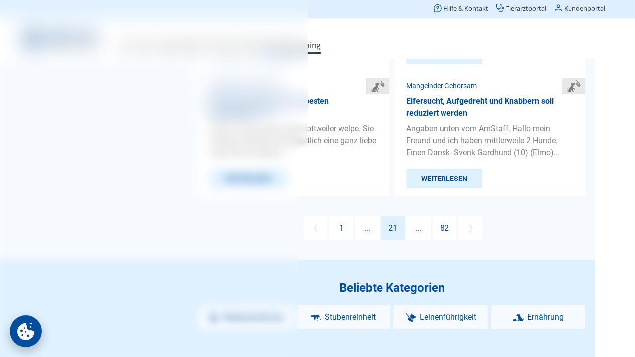

--- FILE ---
content_type: text/html;charset=utf-8
request_url: https://www.agila.de/hundetrainer-sprechstunde/hund-hoert-nicht/fragen/seite-21?type=atom
body_size: 286791
content:
<!DOCTYPE html><html  lang="de"><head><meta charset="utf-8">
<meta name="viewport" content="width=device-width, initial-scale=1">
<base href="/hundetrainer-sprechstunde/">
<title>Hunde Mangelnder Gehorsam: Fragen &amp; Antworten – AGILA</title>
<script src="/common/consent.js?project=qna" async></script>
<style>.caption[data-v-d2d53441]{color:var(--color-primary);display:block}.caption.center[data-v-d2d53441]{text-align:center}.caption.small[data-v-d2d53441]{font-size:16px;line-height:24px}</style>
<style>@keyframes Loader-abff703e{0%{transform:rotate(0)}to{transform:rotate(1turn)}}.loader[data-v-abff703e]{align-items:center;display:flex;justify-content:center}.loader div[data-v-abff703e]{animation:Loader-abff703e 2s linear infinite;border-color:var(--color-primary);border-bottom-color:transparent!important;border-radius:50%;border-style:solid;border-width:4px;height:32px;width:32px}.loader.medium div[data-v-abff703e]{border-width:3px;height:24px;width:24px}.loader.small div[data-v-abff703e]{border-width:2px;height:16px;width:16px}</style>
<style>.icon[data-v-1acd8ca0]{align-items:center;display:flex;justify-content:center;text-align:center;vertical-align:middle}</style>
<style>.button[data-v-d16ad8a8]{align-items:center;background-color:var(--color-primary);border:none;border-radius:3px;color:var(--color-buttonText);cursor:pointer;display:flex;font-family:Roboto;font-size:18px;font-weight:700;justify-content:center;line-height:57px;min-height:57px;min-width:57px;overflow:hidden;padding:0 30px;text-align:center;text-transform:uppercase;-webkit-user-select:none;-moz-user-select:none;user-select:none;vertical-align:middle;white-space:nowrap}.button .icon[data-v-d16ad8a8]{margin-right:7px}.button.block[data-v-d16ad8a8]{display:block;width:100%}.button.light[data-v-d16ad8a8]{background-color:var(--color-secondary);color:var(--color-primary)}.button.extralight[data-v-d16ad8a8]{background-color:var(--color-background);color:var(--color-primary)}.button.white[data-v-d16ad8a8]{background-color:#fff;color:var(--color-primary)}.button.transparent[data-v-d16ad8a8]{background-color:transparent;color:var(--color-primary)}.button.transparent[data-v-d16ad8a8]:not(.no-highlight):active{background-color:var(--color-secondary)}.button.small[data-v-d16ad8a8]{font-size:14px;line-height:40px;min-height:40px;min-width:40px}.button.medium[data-v-d16ad8a8]{font-size:16px;line-height:48px;min-height:48px;min-width:48px}.button.wide[data-v-d16ad8a8]{width:100%}.button.left[data-v-d16ad8a8]{justify-content:flex-start}.button.toolbar[data-v-d16ad8a8]{font-weight:400;padding:0 10px;text-transform:none}.button.loading[data-v-d16ad8a8]{cursor:default}.button.disabled[data-v-d16ad8a8]{cursor:default;opacity:.5}.button.icon-only[data-v-d16ad8a8]{padding-left:0;padding-right:0}.button.icon-only .icon[data-v-d16ad8a8]{margin:0}</style>
<style>.category-list[data-v-f469a8f4]{display:flex;flex-wrap:wrap;justify-content:space-between}.category-list[data-v-f469a8f4]>*{margin-top:10px;width:100%}.category-list[data-v-f469a8f4]>:last-child:nth-child(odd){width:100%}.category-list>* .children[data-v-f469a8f4],.category-list>.hidden[data-v-f469a8f4]{display:none}.category-list>.selected[data-v-f469a8f4]{width:100%}.category-list>.selected>.button[data-v-f469a8f4]{display:none}.category-list>.selected .children[data-v-f469a8f4]{display:block;position:relative}.category-list>.selected .children[data-v-f469a8f4]>:first-child{color:var(--color-primary);font-size:12px;line-height:16px}.category-list>.selected .children .caption[data-v-f469a8f4]{font-size:24px;font-weight:700;line-height:30px;margin-bottom:32px}.category-list>.selected .children .icon[data-v-f469a8f4]{background-color:var(--color-background);color:var(--color-primary);height:32px;line-height:32px;position:absolute;right:0;top:0;width:48px}.category-list>.selected .children .button[data-v-f469a8f4]{margin-top:8px}.category-list>.selected .children .button[data-v-f469a8f4]:first-child{margin-top:0}@media (min-width:480px){.category-list[data-v-f469a8f4]>*{width:calc(50% - 5px)}}@media (min-width:960px){.category-list>.selected .children[data-v-f469a8f4]>:first-child{font-size:14px}}@media (min-width:1200px){.category-list.wide[data-v-f469a8f4]>*{width:calc(25% - 5px)}}</style>
<style>.explore[data-v-5baed8fc]{padding:24px 10px}.explore .category-list[data-v-5baed8fc]{margin-bottom:40px;padding-top:10px}.explore .links[data-v-5baed8fc]>*{margin-top:10px}</style>
<style>.modal[data-v-1f645fb0]{align-items:flex-end;-webkit-backdrop-filter:blur(5px);backdrop-filter:blur(5px);background-color:transparent;display:flex;justify-content:center;inset:100% 0 0;overflow:hidden;padding:0 10px;position:fixed;transition:background-color .2s,top 0s .2s;z-index:11}.modal.visible[data-v-1f645fb0]{background-color:var(--color-modalBackground);top:0;transition:background-color .2s,top 0s}.modal.menu[data-v-1f645fb0]{bottom:86px;z-index:9}.modal>.box[data-v-1f645fb0]{background-color:#fff;border-top-left-radius:8px;border-top-right-radius:8px;box-shadow:0 0 50px #0003;max-height:100%;min-width:300px;opacity:0;overflow:auto;transform:translateY(100%);transition:transform .2s,opacity .2s}.modal>.box .head[data-v-1f645fb0]{border-bottom:1px solid var(--color-secondary);height:80px;margin:0 16px;position:relative}.modal>.box .head .caption[data-v-1f645fb0]{font-size:20px;font-weight:700;left:0;line-height:40px;position:absolute;top:20px}.modal>.box .head .back[data-v-1f645fb0]{font-size:16px;left:0;position:absolute;top:20px}.modal>.box .head .close[data-v-1f645fb0]{position:absolute;right:0;top:20px}.modal>.box .body[data-v-1f645fb0]{padding:24px 16px}.modal.no-divider>.box .head[data-v-1f645fb0]{border-bottom:none}.modal.no-padding>.box .body[data-v-1f645fb0]{padding:0}.modal.center-caption:not(.back) .box .head .caption[data-v-1f645fb0]{left:70px;right:70px}.modal.visible>.box[data-v-1f645fb0]{opacity:1;transform:translate(0)}.modal.fullscreen[data-v-1f645fb0]{padding-left:0;padding-right:0}@media (max-width:959px){.modal.fullscreen>.box[data-v-1f645fb0]{border-radius:0;height:100vh;width:100vw}.modal.fullscreen>.box .body[data-v-1f645fb0]{inset:0;position:absolute}}.modal.fullscreen.has-caption>.box .body[data-v-1f645fb0]{top:80px}@media (min-width:960px){.modal[data-v-1f645fb0]{align-items:center}.modal>.box[data-v-1f645fb0]{border-bottom-left-radius:8px;border-bottom-right-radius:8px;width:var(--width)}.modal>.box .head[data-v-1f645fb0]{margin-left:24px;margin-right:24px}.modal>.box .head .caption[data-v-1f645fb0]{left:0}.modal>.box .body[data-v-1f645fb0]{padding-left:24px;padding-right:24px}.modal.menu[data-v-1f645fb0]{bottom:0}.modal[data-v-1f645fb0] .page-wrapper{padding-left:0!important}}</style>
<style>.button-set[data-v-5d66001f]{display:flex;flex-direction:column;flex-wrap:wrap;gap:16px;justify-content:center;margin-top:24px}.button-set[data-v-5d66001f],.button-set.center[data-v-5d66001f]{align-items:center}@media (min-width:960px){.button-set[data-v-5d66001f]{flex-direction:row-reverse;justify-content:flex-start}.button-set.column[data-v-5d66001f]{align-items:flex-end;flex-direction:column}.button-set.center[data-v-5d66001f]{align-items:center;justify-content:center}}</style>
<style>.date-picker .controls[data-v-1083803d]{display:flex;flex-wrap:wrap;justify-content:center}.date-picker .controls[data-v-1083803d]>*{border:none;font-size:20px;margin-left:10px;padding:5px}.date-picker .controls[data-v-1083803d]>:focus{outline-width:0}.date-picker .controls[data-v-1083803d]>:first-child{margin-left:0}.date-picker .controls .year[data-v-1083803d]{width:80px}</style>
<style>.select[data-v-07a6014c]{padding:24px 0}.select .items[data-v-07a6014c]{list-style:none;margin:0;padding:0}.select .items[data-v-07a6014c]>*{margin:0}.select .items>*>a[data-v-07a6014c]{color:var(--color-text);cursor:pointer;display:block;margin:0;padding:8px 16px}.select .items[data-v-07a6014c]>:hover{background-color:var(--color-background)}.select .items>.selected>a[data-v-07a6014c]{color:var(--color-primary);font-weight:700}@media (min-width:960px){.select .items>*>a[data-v-07a6014c]{padding-left:24px;padding-right:24px}}</style>
<style>.input-control[data-v-432fede3]{position:relative}.input-control .wrapper[data-v-432fede3]{background-color:#fff;border:1px solid #e8e8e8;border-radius:3px;display:flex;padding:34px 20px 10px;width:100%}.input-control .wrapper[data-v-432fede3] .icon{color:var(--color-primary);cursor:pointer;margin-left:10px}.input-control.no-label .wrapper[data-v-432fede3]{padding-top:10px}.input-control.frameless .wrapper[data-v-432fede3]{border-width:0}.input-control.focused .wrapper[data-v-432fede3]{border-color:var(--color-primary)}.input-control.invalid .wrapper[data-v-432fede3]{border-color:#e84c3d}.input-control .label[data-v-432fede3],.input-control.filled .label[data-v-432fede3]{border-radius:12px;color:var(--color-text);font-family:Roboto;font-size:12px;font-weight:400;height:24px;left:20px;line-height:24px;position:absolute;top:10px;transform-origin:0 50%;user-select:none;-webkit-user-select:none;-moz-user-select:none;-ms-user-select:none}.input-control.filled:not(.readonly):not(.invalid) .label[data-v-432fede3],.input-control.focused .label[data-v-432fede3]{color:var(--color-primary)}.input-control.invalid .label[data-v-432fede3]{color:#e84c3d}.input-control.filled:not(.focused) .label[data-v-432fede3]{transition:transform 0s}.input-control.type-multiline .label[data-v-432fede3],.input-control.type-text .label[data-v-432fede3]{cursor:text}.input-control .input[data-v-432fede3]{background-color:transparent;border:0;color:var(--color-text);font-family:SyntaxLT,Roboto;font-size:16px;height:20px;line-height:20px;min-height:20px;outline:none;overflow:hidden;padding:0;text-overflow:ellipsis;white-space:nowrap;width:100%}.input-control .input[data-v-432fede3]::-moz-placeholder{color:var(--color-textLight)}.input-control .input[data-v-432fede3]::placeholder{color:var(--color-textLight)}.input-control.center .input[data-v-432fede3]{text-align:center}.input-control.type-multiline .input[data-v-432fede3]{overflow-y:auto;resize:vertical;white-space:normal}.input-control .visibility[data-v-432fede3]{background-color:silver;color:var(--color-primary)}.input-control .error[data-v-432fede3]{color:#e84c3d;display:flex;margin-top:10px}.input-control .error .icon[data-v-432fede3]{line-height:20px;margin:0 5px 0 0}.input-control .error .text[data-v-432fede3]{font-size:14px;line-height:20px;overflow:hidden;text-overflow:ellipsis}</style>
<style>.search[data-v-868aacdc]{height:100%;min-height:300px;position:relative}.search .term[data-v-868aacdc]{border-bottom:1px solid #e8e8e8;padding:0 0 10px}.search .suggestions[data-v-868aacdc]{inset:90px 0 0;min-height:100px;overflow:auto;padding:10px 0;position:absolute}.search .suggestions[data-v-868aacdc]>*{display:block;padding:10px 20px}.search .suggestions[data-v-868aacdc]>:hover{background-color:var(--color-background)}.search .hint[data-v-868aacdc]{padding:40px 20px 10px}</style>
<style>.advisor[data-v-4f24daf1]{padding:24px 10px}.advisor .caption[data-v-4f24daf1]{margin-bottom:16px}.advisor .category-list[data-v-4f24daf1]{margin-bottom:40px}</style>
<style>.google-login-button[data-v-be36223f]{display:flex}.google-login-button[data-v-be36223f]>:first-child{background-color:#fff;background-image:url("data:image/svg+xml;charset=utf-8,%3Csvg xmlns='http://www.w3.org/2000/svg' width='24' height='24' viewBox='0 0 24 24'%3E%3Cpath fill='%234285f4' d='M23.745 12.27c0-.79-.07-1.54-.19-2.27h-11.3v4.51h6.47c-.29 1.48-1.14 2.73-2.4 3.58v3h3.86c2.26-2.09 3.56-5.17 3.56-8.82'/%3E%3Cpath fill='%2334a853' d='M12.255 24c3.24 0 5.95-1.08 7.93-2.91l-3.86-3c-1.08.72-2.45 1.16-4.07 1.16-3.13 0-5.78-2.11-6.73-4.96h-3.98v3.09C3.515 21.3 7.565 24 12.255 24'/%3E%3Cpath fill='%23fbbc05' d='M5.525 14.29c-.25-.72-.38-1.49-.38-2.29s.14-1.57.38-2.29V6.62h-3.98a11.86 11.86 0 0 0 0 10.76z'/%3E%3Cpath fill='%23ea4335' d='M12.255 4.75c1.77 0 3.35.61 4.6 1.8l3.42-3.42C18.205 1.19 15.495 0 12.255 0c-4.69 0-8.74 2.7-10.71 6.62l3.98 3.09c.95-2.85 3.6-4.96 6.73-4.96'/%3E%3C/svg%3E");background-position:50%;background-repeat:no-repeat;background-size:20px;width:45px}</style>
<style>.divider[data-v-c21041fe]{color:var(--color-primary);font-size:12px;position:relative;text-align:center}.divider[data-v-c21041fe]:after,.divider[data-v-c21041fe]:before{background:var(--color-secondary);content:"";height:1px;left:0;position:absolute;top:50%;width:42%}.divider[data-v-c21041fe]:after{left:auto;right:0}</style>
<style>.notice[data-v-c7357393]{background-color:#fff;border:1px solid #3598db;border-radius:3px;color:#3598db;display:flex;overflow:hidden}.notice .icon[data-v-c7357393]{background-color:#dbe9f3;line-height:24px;padding:10px}.notice .text[data-v-c7357393]{padding:10px}.notice.type-success[data-v-c7357393]{border-color:#00bc8c;color:#00bc8c}.notice.type-success .icon[data-v-c7357393]{background-color:#d1f0e8}.notice.type-warning[data-v-c7357393]{border-color:#f39c11;color:#f39c11}.notice.type-warning .icon[data-v-c7357393]{background-color:#f5e9d7}.notice.type-error[data-v-c7357393]{border-color:#e84c3d;color:#e84c3d}.notice.type-error .icon[data-v-c7357393]{background-color:#eed2d0}</style>
<style>.password-conditions ul[data-v-b1b01712]{list-style:none}.password-conditions ul li[data-v-b1b01712]{position:relative}.password-conditions ul li .icon[data-v-b1b01712]{height:24px;left:-30px;position:absolute;top:0;vertical-align:middle;width:24px}</style>
<style>.form[data-v-e71aa459]{margin-top:24px}.form[data-v-e71aa459] .fieldset>*{width:100%}.form[data-v-e71aa459] .control:not(:first-child){margin-top:16px}</style>
<style>.success[data-v-d2455c48]{align-items:center;display:flex;flex-direction:column}.success .icon[data-v-d2455c48]{color:var(--color-primary);margin-bottom:16px}.success .button[data-v-d2455c48]{margin-top:24px}</style>
<style>.activation[data-v-ea7ddf71]{background-color:var(--color-background);padding:24px 10px;text-align:left}.activation p[data-v-ea7ddf71]{text-align:center}.activation .compact[data-v-ea7ddf71]{display:flex;justify-content:center}.activation .compact .control[data-v-ea7ddf71]{width:150px}.activation .notice[data-v-ea7ddf71]{margin-top:24px}</style>
<style>.wrapper .form[data-v-1ba39a74]{margin-top:0}.wrapper .notice[data-v-1ba39a74]{margin-top:24px}.wrapper .password-conditions[data-v-1ba39a74]{margin-bottom:40px}</style>
<style>.authentication[data-v-3ed13cb1]{background-color:var(--color-background);padding:24px 16px}.authentication[data-v-3ed13cb1]>*{margin:0 auto;max-width:360px}.authentication .divider[data-v-3ed13cb1]{margin-bottom:24px;margin-top:24px}.authentication .advantages-opener[data-v-3ed13cb1]{color:var(--color-primary);cursor:pointer;font-size:12px;line-height:16px;margin-top:32px;text-align:center}.authentication .advantages-list[data-v-3ed13cb1]{color:var(--color-primary);font-size:14px;line-height:20px;list-style:none;margin:0;padding:0}.authentication .advantages-list[data-v-3ed13cb1]>*{display:flex;margin-top:16px}.authentication .advantages-list>* .icon[data-v-3ed13cb1]{margin-right:14px}.authentication .password-conditions[data-v-3ed13cb1]{margin-bottom:24px;margin-top:24px}.authentication .notice[data-v-3ed13cb1]{margin-top:16px}.success[data-v-3ed13cb1]{padding:24px 10px}@media (min-width:960px){.authentication[data-v-3ed13cb1]{padding-left:24px;padding-right:24px}.authentication .advantages-opener[data-v-3ed13cb1]{font-size:14px}}</style>
<style>.share .services[data-v-c510e03f]{display:flex;flex-wrap:wrap;justify-content:center}.share .services[data-v-c510e03f]>*{align-items:center;border-radius:3px;color:var(--color-text);display:flex;flex-direction:column;font-family:Roboto;font-size:14px;font-weight:700;height:96px;justify-content:center;margin:5px;-webkit-user-select:none;-moz-user-select:none;user-select:none;width:96px}.share .services[data-v-c510e03f]>:active{background-color:var(--color-secondary)}.share .services>* .icon[data-v-c510e03f]{font-size:50px;margin-bottom:5px}</style>
<style>@font-face{font-display:swap;font-family:Roboto;font-style:normal;font-weight:400;src:url(/hundetrainer-sprechstunde/_nuxt/Roboto-Regular.BHeBnKzs.ttf) format("truetype")}@font-face{font-display:swap;font-family:Open Sans;font-style:normal;font-weight:400;src:url(/hundetrainer-sprechstunde/_nuxt/OpenSans.BZBpG5Iz.ttf)}@font-face{font-display:swap;font-family:Roboto;font-style:normal;font-weight:700;src:url(/hundetrainer-sprechstunde/_nuxt/Roboto-Bold.BKtbn9Wi.ttf) format("truetype")}@font-face{font-display:swap;font-family:Roboto;font-style:italic;font-weight:400;src:url(/hundetrainer-sprechstunde/_nuxt/Roboto-Italic.Dxo79a56.ttf) format("truetype")}@font-face{font-display:swap;font-family:Roboto;font-style:italic;font-weight:700;src:url(/hundetrainer-sprechstunde/_nuxt/Roboto-BoldItalic.DLtOeeWN.ttf) format("truetype")}@font-face{font-display:block;font-family:agila;font-style:normal;font-weight:400;src:url(/hundetrainer-sprechstunde/_nuxt/agila.C3o2MbYb.ttf?41f0km) format("truetype"),url(/hundetrainer-sprechstunde/_nuxt/agila.7xaDCHgj.woff?41f0km) format("woff"),url(/hundetrainer-sprechstunde/_nuxt/agila.BjIi-1ck.svg?41f0km#agila) format("svg")}[class*=" icon-"],[class^=icon-]{font-family:agila!important;speak:never;font-style:normal;font-variant:normal;font-weight:400;line-height:1;text-transform:none;-webkit-font-smoothing:antialiased;-moz-osx-font-smoothing:grayscale}.icon-checkBox:before{content:""}.icon-checkBoxSolid:before{content:""}.icon-checkBoxEmpty:before{content:""}.icon-mail:before{content:""}.icon-pinterest:before{content:""}.icon-whatsapp:before{content:""}.icon-twitter:before{content:""}.icon-youtube:before{content:""}.icon-facebook:before{content:""}.icon-instagram:before{content:""}.icon-mdiLogout:before{content:""}.icon-mdiDelete:before{content:""}.icon-mdiLike:before{content:""}.icon-mdiRight:before{content:""}.icon-mdiLeft:before{content:""}.icon-mdiUp:before{content:""}.icon-mdiDown:before{content:""}.icon-checkCircleSolid:before{content:""}.icon-male:before{content:""}.icon-female:before{content:""}.icon-checkCircle:before{content:""}.icon-mdiEdit:before{content:""}.icon-errorCircle:before{content:""}.icon-mdiCalendar:before{content:""}.icon-visibilityOff:before{content:""}.icon-mdiInfoCircle:before{content:""}.icon-visibilityOn:before{content:""}.icon-block:before{content:""}.icon-warning:before{content:""}.icon-menu:before{content:""}.icon-radioOn:before{content:""}.icon-mdiClear:before{content:""}.icon-mdiLocation:before{content:""}.icon-radioOff:before{content:""}.icon-mdiTune:before{content:""}.icon-mdiShare:before{content:""}.icon-download:before{content:""}.icon-mdiBookmarkOff:before{content:""}.icon-mdiClose:before{content:""}.icon-mdiBookmarkOn:before{content:""}.icon-mdiArrowLeft:before{content:""}.icon-mdiSort:before{content:""}.icon-arrowLeft:before{content:""}.icon-arrowRight:before{content:""}.icon-backToTop:before{content:""}.icon-answeredQuestions:before{content:""}.icon-bookmarkOn:before{content:""}.icon-bookmarkOff:before{content:""}.icon-share:before{content:""}.icon-bell:before{content:""}.icon-calendar:before{content:""}.icon-close:before{content:""}.icon-delete:before{content:""}.icon-down:before{content:""}.icon-up:before{content:""}.icon-left:before{content:""}.icon-right:before{content:""}.icon-edit:before{content:""}.icon-tune:before{content:""}.icon-like:before{content:""}.icon-logout:before{content:""}.icon-location:before{content:""}.icon-infoCircle:before{content:""}.icon-phone:before{content:""}.icon-smartphone:before{content:""}.icon-sort:before{content:""}.icon-chart:before{content:""}.icon-clear:before{content:""}.icon-advisorBold:before{content:""}.icon-dogTrainer:before{content:""}.icon-explore:before{content:""}.icon-user:before{content:""}.icon-agila-icon-vorheriger-schritt:before{content:""}.icon-back:before{content:""}.icon-questionBold:before{content:""}.icon-searchBold:before{content:""}.icon-logoSmall:before{color:#004e9e;content:""}.icon-logoDefault .path1:before{color:#004e9e;content:""}.icon-logoDefault .path2:before{color:#004e9e;content:"";margin-left:-2.685546875em}.icon-logoDefault .path3:before{color:#004e9e;content:"";margin-left:-2.685546875em}.icon-logoDefault .path4:before{color:#004e9e;content:"";margin-left:-2.685546875em}.icon-logoDefault .path5:before{color:#004e9e;content:"";margin-left:-2.685546875em}.icon-logoDefault .path6:before{color:#004e9e;content:"";margin-left:-2.685546875em}.icon-logoDefault .path7:before{color:#004e9e;content:"";margin-left:-2.685546875em}.icon-logoDefault .path8:before{color:#004e9e;content:"";margin-left:-2.685546875em}.icon-logoDefault .path9:before{color:#004e9e;content:"";margin-left:-2.685546875em}.icon-logoDefault .path10:before{color:#004e9e;content:"";margin-left:-2.685546875em}.icon-logoDefault .path11:before{color:#004e9e;content:"";margin-left:-2.685546875em}.icon-logoDefault .path12:before{color:#000;content:"";margin-left:-2.685546875em}.icon-logoDefault .path13:before{color:#000;content:"";margin-left:-2.685546875em}.icon-logoDefault .path14:before{color:#000;content:"";margin-left:-2.685546875em}.icon-logoDefault .path15:before{color:#000;content:"";margin-left:-2.685546875em}.icon-logoDefault .path16:before{color:#000;content:"";margin-left:-2.685546875em}.icon-logoDefault .path17:before{color:#000;content:"";margin-left:-2.685546875em}.icon-logoDefault .path18:before{color:#000;content:"";margin-left:-2.685546875em}.icon-logoDefault .path19:before{color:#000;content:"";margin-left:-2.685546875em}.icon-logoDefault .path20:before{color:#000;content:"";margin-left:-2.685546875em}.icon-logoDefault .path21:before{color:#000;content:"";margin-left:-2.685546875em}.icon-logoDefault .path22:before{color:#000;content:"";margin-left:-2.685546875em}.icon-logoDefault .path23:before{color:#000;content:"";margin-left:-2.685546875em}.icon-logoDefault .path24:before{color:#000;content:"";margin-left:-2.685546875em}.icon-logoDefault .path25:before{color:#000;content:"";margin-left:-2.685546875em}.icon-logoDefault .path26:before{color:#000;content:"";margin-left:-2.685546875em}.icon-logoDefault .path27:before{color:#000;content:"";margin-left:-2.685546875em}.icon-logoDefault .path28:before{color:#000;content:"";margin-left:-2.685546875em}.icon-logoDefault .path29:before{color:#000;content:"";margin-left:-2.685546875em}.icon-logoDefault .path30:before{color:#000;content:"";margin-left:-2.685546875em}.icon-logoDefault .path31:before{color:#000;content:"";margin-left:-2.685546875em}.icon-logoSmallAlt:before{content:""}.icon-logoAlt:before{content:""}.icon-logoCircle:before{content:""}.icon-home:before{content:""}.icon-imprint:before{content:""}.icon-contact:before{content:""}.icon-more:before{content:""}.icon-customerInfo:before{content:""}.icon-editContract:before{content:""}.icon-printContract:before{content:""}.icon-activities:before{content:""}.icon-contracts:before{content:""}.icon-invoiceSubmitted:before{content:""}.icon-submittedInvoices:before{content:""}.icon-feePayed:before{content:""}.icon-animals:before{content:""}.icon-hps:before{content:""}.icon-ops:before{content:""}.icon-phv:before{content:""}.icon-tks:before{content:""}.icon-contractInfo:before{content:""}.icon-paw:before{content:""}.icon-bankData:before{content:""}.icon-invoices:before{content:""}.icon-faq:before{content:""}.icon-dog:before{content:""}.icon-cat:before{content:""}.icon-account:before{content:""}.icon-accountAlt:before{content:""}.icon-contract:before{content:""}.icon-captureInvoice:before{content:""}.icon-cam:before{content:""}.icon-submitInvoice:before{content:""}.icon-handledInvoice:before{content:""}.icon-submitCase:before{content:""}.icon-insuranceCase:before{content:""}.icon-call:before{content:""}.icon-info:before{content:""}.icon-health:before{content:""}.icon-emergencyCall:before{content:""}.icon-captureAlignment:before{content:""}.icon-captureLegibility:before{content:""}.icon-captureLighting:before{content:""}.icon-remoteVet:before{content:""}.icon-question:before{content:""}.icon-AGILA-Icon-Set-Erweiterung-Administrativ-Mein-Konto-2021-12-09-RZ:before{content:""}.icon-profile:before{content:""}.icon-advisor:before{content:""}.icon-AGILA-Icon-Set-Erweiterung-Administrativ-Ratgeber-22021-12-09-RZ:before{content:""}.icon-search:before{content:""}.icon-AGILA-Icon-Set-Erweiterung-Administrativ-bersicht-2021-12-09-RZ:before{content:""}.icon-AGILA-Icon-Set-Erweiterung-Giftlexikon-Erkennungsmerkmale-2021-12-09-RZ:before{content:""}.icon-AGILA-Icon-Set-Erweiterung-Giftlexikon-Erste-Hilfe-2021-12-09-RZ:before{content:""}.icon-AGILA-Icon-Set-Erweiterung-Giftlexikon-Tdliche-Dosis-2021-12-09-RZ:before{content:""}.icon-AGILA-Icon-Set-Erweiterung-Giftlexikon-Verwechselbar-mit-2021-12-09-RZ:before{content:""}.icon-AGILA-Icon-Set-Erweiterung-Giftlexikon-Vorkommen-2021-12-09-RZ:before{content:""}.icon-AGILA-Icon-Set-Erweiterung-Giftlexikon-Wirkung-bzw-Symptome-2021-12-09-RZ:before{content:""}.icon-AGILA-Icon-Set-Erweiterung-Tiergesundheit-Ansteckungsgefahr-2021-12-09-RZ:before{content:""}.icon-AGILA-Icon-Set-Erweiterung-Tiergesundheit-Behandlungsmglichkeiten-2021-12-09-RZ:before{content:""}.icon-AGILA-Icon-Set-Erweiterung-Tiergesundheit-Diagnose-2021-12-09-RZ:before{content:""}.icon-AGILA-Icon-Set-Erweiterung-Tiergesundheit-Hufigkeit-2021-12-09-RZ:before{content:""}.icon-AGILA-Icon-Set-Erweiterung-Tiergesundheit-Prognose-2021-12-09-RZ:before{content:""}.icon-stats:before{content:""}.icon-AGILA-Icon-Set-Erweiterung-Tiergesundheit-Vorkommen-2021-12-09-RZ:before{content:""}.icon-AGILA-Icon-Set-Erweiterung-Tiergesundheit-Zustndige-Spezialisten-2021-12-09-RZ:before{content:""}.icon-AGILA-Icon-Tierarztbindung-2016-02-01-RZ:before{content:""}.icon-service:before{content:""}.icon-AGILA-Icon-Set-Erweiterung-Tierrzte-und-Vermittlerbetreuung-2022-06-16-RZ:before{content:""}.icon-AGILA-Icon-Pfote-RGB-2015-06-12-RZ:before{content:""}.icon-exclamation:before{content:""}.icon-AGILA-Icon-Set-Erweiterung-Beschwerdemanagement-2022-06-16-RZ:before{content:""}.icon-AGILA-Icon-Set-Erweiterung-Entwicklung-Website-Kundenportal-2022-06-16-RZ:before{content:""}.icon-AGILA-Icon-Set-Erweiterung-Fragen-zum-bestehenden-Vertrag-2022-06-16-RZ:before{content:""}.icon-AGILA-Icon-Set-Erweiterung-Mahnwesen-2022-06-16-RZ:before{content:""}.icon-AGILA-Icon-Set-Erweiterung-Marketing-2022-06-16-RZ:before{content:""}.icon-AGILA-Icon-Set-Erweiterung-Neukundenberatung-2022-06-16-RZ:before{content:""}.icon-AGILA-Icon-Set-Erweiterung-Presse-2022-06-16-RZ:before{content:""}.icon-AGILA-Icon-Set-Erweiterung-Redaktion-2022-06-16-RZ:before{content:""}.icon-AGILA-Icon-Set-Erweiterung-Schadenregulierung-Haftpflicht-2022-06-16-RZ:before{content:""}.icon-AGILA-Icon-Set-Erweiterung-Schadenregulierung-Kranken-und-OP-Versicherung-2022-06-16-RZ:before{content:""}.icon-AGILA-Icon-Set-Erweiterung-Vorstand-2022-06-16-RZ:before{content:""}.icon-categoryAggression:before{content:""}.icon-categoryGeneral:before{content:""}.icon-categoryAnxiety:before{content:""}.icon-categoryNutrition:before{content:""}.icon-categoryLeash:before{content:""}.icon-categoryObedience:before{content:""}.icon-categoryNewEnvironment:before{content:""}.icon-categoryHousebreaking:before{content:""}.icon-categoryWhelp:before{content:""}.icon-AGILA-Icon-Set-Erweiterung-Chat-2022-04-26-RZ:before{content:""}.icon-AGILA-Icon-Set-Erweiterung-Kontaktformular-2022-04-26-RZ:before{content:""}.icon-AGILA-Icon-Set-Erweiterung-Rueckruf-2022-04-26-RZ:before{content:""}.icon-AGILA-Iconserie-Beitrag-bezahlt-2019-04-02-RZ:before{content:""}.icon-AGILA-Iconserie-Fall-eroeffnen-2019-04-02-RZ:before{content:""}.icon-AGILA-Iconserie-Kundenportal-persoenliche-Daten-blau-2019-05-08:before{content:""}*{box-sizing:border-box;image-rendering:auto;text-rendering:geometricPrecision;-webkit-tap-highlight-color:transparent}body{color:var(--color-text);font-family:Roboto;font-size:16px;font-weight:400;line-height:24px;margin:0;overflow:hidden}@media (max-width:768px){body.offcanvas-in .header{margin-top:0}}a{color:var(--color-primary);text-decoration:none}.h1,h1{font-size:28px;line-height:36px}.h1,.h2,h1,h2{color:var(--color-primary);font-family:Roboto;font-weight:700;margin:0}.h2,h2{font-size:24px;line-height:32px}.h3,h3{color:var(--color-primary);font-family:Roboto;font-size:14px;font-weight:700;line-height:24px}.h3,h3,p{margin:0}p+p,ul{margin:24px 0 0}ul{padding:0 0 0 50px}li{margin-top:16px}.paw-list ul{list-style:none}.paw-list ul li{padding-left:30px}.paw-list ul li:before{color:var(--color-primary);content:"";font-family:agila;margin-left:-30px;margin-right:8px}@media (min-width:960px){.h1,h1{font-size:36px;line-height:54px}.h3,h3{font-size:16px;line-height:24px}}</style>
<style>h1[data-v-1c68d21c],h2[data-v-1c68d21c]{text-align:center}main[data-v-1c68d21c]{align-items:center;display:flex;flex-direction:column;height:100vh;justify-content:center;width:100vw}main section[data-v-1c68d21c]{background-color:var(--color-background);margin-top:50px;overflow:auto;width:100%}main section[data-v-1c68d21c]>*{margin:20px}</style>
<style>.consent-trigger,[class^=umm-]{bottom:106px!important}@media (min-width:960px){.consent-trigger,[class^=umm-]{bottom:20px!important}}</style>
<style>.default-layout[data-v-cfd160a0]{height:100vh;position:relative;transition:transform .3s;width:100vw}main[data-v-cfd160a0]{background-color:#fff;inset:0 0 86px;min-width:360px;overflow:auto;position:absolute}main[data-v-cfd160a0] .page-wrapper{padding-left:10px;padding-right:10px}@media (min-width:960px){main[data-v-cfd160a0]{bottom:0}main[data-v-cfd160a0] .page-wrapper{margin:0 auto;max-width:1200px;padding-left:400px;padding-right:20px}}.nav-top[data-v-cfd160a0]{height:115px;position:relative;z-index:2}.nav-left[data-v-cfd160a0]{display:none;left:20px;margin:0 auto;position:absolute;width:300px;z-index:1}.nav-bottom[data-v-cfd160a0]{bottom:0;height:86px;left:0;min-width:360px;position:fixed;right:0;z-index:10}.menu-open[data-v-cfd160a0]{transform:translate(250px)}@media (min-width:960px){.menu-open[data-v-cfd160a0]{transform:none}.nav-left[data-v-cfd160a0]{display:block}.nav-bottom[data-v-cfd160a0]{display:none}}@media (min-width:1200px){.nav-left[data-v-cfd160a0]{left:calc(50% - 580px)}}</style>
<style>header .left-mainheader{box-sizing:unset!important}header li,header ul{margin-top:0;padding:0}</style>
<style>.nav-left[data-v-1d4ab4da]{padding:52px 0}.nav-left[data-v-1d4ab4da]>*{background-color:#fff;border-radius:4px;box-shadow:0 0 24px #0000001a;margin-top:8px;overflow:hidden}.nav-left[data-v-1d4ab4da]>:first-child{margin-top:0}.nav-left .search[data-v-1d4ab4da]{position:relative}.nav-left .search .text[data-v-1d4ab4da]{color:var(--color-textLight);font-size:18px;line-height:28px;padding:20px}.nav-left .search .icon[data-v-1d4ab4da]{color:var(--color-secondary);cursor:pointer;font-size:26px;position:absolute;right:20px;top:20px}.nav-left .menu .entries[data-v-1d4ab4da]{margin-bottom:8px;padding-top:8px}.nav-left .menu .entries a[data-v-1d4ab4da]{align-items:center;cursor:pointer;display:flex;height:48px;justify-content:flex-start;padding:0 10px;position:relative;-webkit-user-select:none;-moz-user-select:none;user-select:none;white-space:nowrap}.nav-left .menu .entries a .icon[data-v-1d4ab4da]{color:var(--color-secondary);width:48px}.nav-left .menu .entries a .icon[data-v-1d4ab4da]:last-child{bottom:0;line-height:48px;position:absolute;right:8px;top:0}.nav-left .menu .entries a span[data-v-1d4ab4da]{color:var(--color-text);font-size:16px;font-weight:700;overflow:hidden;text-overflow:ellipsis}.nav-left .menu .entries a.open[data-v-1d4ab4da]{background-color:var(--color-background)}.nav-left .menu .entries a.open .icon[data-v-1d4ab4da]:first-child,.nav-left .menu .entries a.open span[data-v-1d4ab4da]{color:var(--color-primary)}.nav-left .menu .entries a.level-1[data-v-1d4ab4da],.nav-left .menu .entries a.level-2[data-v-1d4ab4da]{background-color:var(--color-background);display:none;padding-left:18px}.nav-left .menu .entries a.level-1 span[data-v-1d4ab4da],.nav-left .menu .entries a.level-2 span[data-v-1d4ab4da]{border:2px solid transparent;border-left:none;border-right:none;font-weight:400;line-height:24px}.nav-left .menu .entries a.level-1.selected span[data-v-1d4ab4da],.nav-left .menu .entries a.level-2.selected span[data-v-1d4ab4da]{border-bottom-color:var(--color-secondary);color:var(--color-primary);font-weight:700}.nav-left .menu .entries a.level-2[data-v-1d4ab4da]{height:36px;line-height:36px;padding-left:68px}.nav-left .menu .entries a.level-2 span[data-v-1d4ab4da]{font-size:14px}.nav-left .menu .entries .level-0.open~.level-1[data-v-1d4ab4da]{display:flex}.nav-left .menu .entries .level-0.open~.level-1~.level-0[data-v-1d4ab4da]:not(.open)~:not(.level-0){display:none}.nav-left .menu .entries .level-1.open~.level-2[data-v-1d4ab4da]{display:flex}.nav-left .menu .entries .level-1.open~.level-2~.level-1[data-v-1d4ab4da]:not(.open)~:not(.level-0,.level-1){display:none}.nav-left .menu .ask[data-v-1d4ab4da]{align-items:center;background-color:var(--color-primary);border-radius:3px;color:#fff;display:flex;flex-direction:column;font-weight:700;margin:24px 8px 8px;padding:20px 30px;text-align:center}.nav-left .menu .ask .button[data-v-1d4ab4da]{margin-top:20px}</style>
<style>.category-description[data-v-318cd5f2],.question-list[data-v-318cd5f2]{padding-bottom:40px}.question-list .caption[data-v-318cd5f2]{margin-bottom:24px;width:100%}.question-list .list-tools[data-v-318cd5f2]{margin-bottom:16px}.question-list .pagination[data-v-318cd5f2]{margin-top:40px}</style>
<style>nav[data-v-e0528b8a]{background-color:#fff;border-top:1px solid var(--color-secondary);justify-content:space-around}nav[data-v-e0528b8a],nav>a[data-v-e0528b8a]{display:flex}nav>a[data-v-e0528b8a]{align-items:center;border-top:1px solid transparent;cursor:pointer;flex-direction:column;margin-top:-1px;min-width:64px;padding:15px 0;position:relative;width:80px}nav>a .icon[data-v-e0528b8a]{color:var(--color-secondary);margin-bottom:7px}nav>a span[data-v-e0528b8a]{font-size:11px;font-weight:700}nav>a.active[data-v-e0528b8a]{border-top-color:var(--color-primary)}nav>a.active[data-v-e0528b8a]:after{background-image:url('data:image/svg+xml;utf8,<svg viewBox="150.168 212.602 199.663 74.795" xmlns="http://www.w3.org/2000/svg" xmlns:bx="https://boxy-svg.com"><path d="M -249.999 -287.397 L -150.168 -212.602 L -349.831 -212.602 L -249.999 -287.397 Z" style="stroke: rgb(0, 0, 0); stroke-width: 0px; fill: rgb(1, 78, 158);" transform="matrix(-1, 0, 0, -1, 0, 0)" bx:shape="triangle -349.831 -287.397 199.663 74.795 0.5 0 1@027193c4"/><path d="M -249.998 -277.799 L -162.977 -212.602 L -337.02 -212.602 L -249.998 -277.799 Z" style="stroke: rgb(0, 0, 0); stroke-width: 0px; fill: rgb(255, 255, 255);" transform="matrix(-1, 0, 0, -1, 0, 0)" bx:shape="triangle -337.02 -277.799 174.043 65.197 0.5 0 1@e430ba51"/></svg>');background-position:top;background-repeat:no-repeat;content:"";height:10px;left:0;position:absolute;right:0;top:-1px}nav>a.active .icon[data-v-e0528b8a]{color:var(--color-primary)}</style>
<style>@charset "UTF-8";.page-head[data-v-1ba710da]{padding:0;position:relative}.page-head.colored[data-v-1ba710da]{background-color:var(--color-background)}.page-head .loader[data-v-1ba710da]{height:3px;left:0;position:absolute;right:0;top:0}.page-head .loader[data-v-1ba710da]:before{background-color:var(--color-primary);bottom:0;content:"";left:0;position:absolute;top:0;transition:width 0s;width:0}.page-head .loader.active[data-v-1ba710da]:before{transition:width 10s ease-out;width:100%}.page-head .loader.done[data-v-1ba710da]:before{transition:width 0s;width:100%}.page-head .image[data-v-1ba710da]{background-size:cover;height:144px}.page-head .image[data-v-1ba710da],.page-head .image div[data-v-1ba710da]{background-position:50%;background-repeat:no-repeat}.page-head .image div[data-v-1ba710da]{background-size:contain;height:inherit;width:inherit}.page-head .back-link[data-v-1ba710da]{font-size:12px;line-height:50px;padding:0 10px}.page-head .back-link[data-v-1ba710da]:before{color:var(--color-primary);content:"❮";font-size:10px;margin-right:5px}.page-head .back-link a[data-v-1ba710da]{cursor:pointer}.page-head .headline[data-v-1ba710da]{color:var(--color-primary);font-size:12px;min-height:126px;padding:50px 74px 16px 0;position:relative}.page-head .headline .icon[data-v-1ba710da]{color:var(--color-primary);height:64px;line-height:64px;position:absolute;right:0;top:50px;width:64px}.page-head .back-link+.headline[data-v-1ba710da]{padding-top:0}.page-head .image+.page-wrapper .headline[data-v-1ba710da]{padding-right:0}.page-head .image+.page-wrapper .headline .icon[data-v-1ba710da]{background-color:#fff;left:10px;right:auto;top:-32px}.page-body.colored[data-v-1ba710da]{background-color:var(--color-background)}@media (min-width:960px){.page-head .image[data-v-1ba710da]{height:220px}.page-head .back-link[data-v-1ba710da]{font-size:14px;padding:50px 0 0}.page-head .headline[data-v-1ba710da]{font-size:14px;line-height:24px;padding-bottom:24px}.page-head .image+.page-wrapper .headline .icon[data-v-1ba710da]{left:0}.page-body[data-v-1ba710da]{min-height:500px}}</style>
<style>.question-list[data-v-343614a7]{align-items:center;display:flex;flex-direction:column;flex-wrap:wrap}.question-list .items[data-v-343614a7]{-moz-column-gap:10;column-gap:10;display:flex;flex-wrap:wrap;justify-content:space-between;row-gap:8px;width:100%}.question-list .items .question-item[data-v-343614a7]{padding-bottom:72px;width:100%}.question-list .items .question-item .actions[data-v-343614a7]{align-items:center;bottom:16px;display:flex;justify-content:space-between;left:24px;position:absolute;right:24px}.question-list .items .question-item .actions>div[data-v-343614a7]{display:flex}.question-list .items .question-item .actions>div[data-v-343614a7]>*{margin-left:8px}.question-list .items .question-item .actions>div[data-v-343614a7]>:first-child{margin-left:0}.question-list .items .question-item .actions .bookmark[data-v-343614a7]{color:var(--color-secondary)}.question-list .items .question-item .actions .bookmark[data-v-343614a7]:active{color:var(--color-primary)}@media (min-width:1200px){.question-list .items[data-v-343614a7]{margin:0 -5px}.question-list .items .question-item[data-v-343614a7]{height:250px;width:calc(50% - 5px)}}</style>
<style>.list-tools[data-v-1bf2aef1]{display:flex;justify-content:space-between;width:100%}.list-tools>.button[data-v-1bf2aef1]{width:calc(65% - 5px)}.list-tools[data-v-1bf2aef1]>:first-child{width:calc(35% - 5px)}.filter-modal[data-v-1bf2aef1]{padding:24px 0}.filter-modal .option-list[data-v-1bf2aef1]{margin-top:16px}.filter-modal .option-list[data-v-1bf2aef1]:first-child{margin-top:0}@media (min-width:960px){.list-tools[data-v-1bf2aef1]{border-top:1px solid var(--color-secondary);padding-top:24px}.list-tools>.button[data-v-1bf2aef1]{width:auto}}</style>
<style>.question-item[data-v-e09f07e3]{background-color:#fff;border-radius:3px;color:#7f7f7f;font-size:16px;line-height:24px;padding:16px 24px;position:relative}.question-item .owner[data-v-e09f07e3]{margin-bottom:8px}.question-item .owner span[data-v-e09f07e3]{font-weight:700}.question-item .owner-answer[data-v-e09f07e3]{background-color:var(--color-primary);border-top-left-radius:6px;border-top-right-radius:6px;color:#fff;font-size:12px;height:33px;line-height:33px;padding:0 16px;position:absolute;right:0;top:-33px}.question-item .owner-answer .icon[data-v-e09f07e3]{margin-right:8px}.question-item .category[data-v-e09f07e3]{color:var(--color-primary);font-size:12px;line-height:18px;margin-bottom:8px;margin-right:40px;overflow:hidden;text-overflow:ellipsis;white-space:nowrap}.question-item .category .icon[data-v-e09f07e3]{background-color:#e8e8e8;color:#7f7f7f;height:32px;line-height:32px;position:absolute;right:0;top:12px;width:48px}.question-item .title[data-v-e09f07e3]{margin-bottom:8px}.question-item .question-footer[data-v-e09f07e3]{align-items:center;display:flex;justify-content:space-between;margin-top:16px}.question-item .question-footer .pet[data-v-e09f07e3]{color:#7f7f7f;font-size:14px;font-weight:700;line-height:22px}@media (min-width:960px){.question-item .category[data-v-e09f07e3],.question-item .owner[data-v-e09f07e3]{font-size:14px;line-height:22px}}</style>
<style>.pagination[data-v-ce87c3f2]{display:flex;justify-content:center}.pagination[data-v-ce87c3f2]>*{background-color:#fff;color:var(--color-primary);display:none;font-size:16px;height:48px;line-height:48px;margin-left:4px;text-align:center;width:48px}.pagination>.current[data-v-ce87c3f2]{background-color:var(--color-secondary);display:block}.pagination>.next[data-v-ce87c3f2],.pagination>.prev[data-v-ce87c3f2]{color:var(--color-secondary)}.pagination>.first[data-v-ce87c3f2],.pagination>.last[data-v-ce87c3f2],.pagination>.next[data-v-ce87c3f2],.pagination>.prev[data-v-ce87c3f2],.pagination>.show[data-v-ce87c3f2]{display:block}</style>
<style>.popular-categories[data-v-e555efdb]{align-items:center;display:flex;flex-direction:column;padding-bottom:56px;padding-top:40px}.popular-categories .category-list[data-v-e555efdb]{margin-top:10px;width:100%}</style>
<style>.option-list[data-v-1764e769]{background-color:var(--color-background);padding:24px 0}.option-list .page-wrapper[data-v-1764e769]{padding-left:0;padding-right:0}.option-list .caption[data-v-1764e769]{font-size:18px;font-weight:700;line-height:26px;padding:0 10px}.option-list .term[data-v-1764e769]{padding:24px 10px 0}.option-list .term .control[data-v-1764e769]{border:8px solid #fff;border-left:none;border-right:none}.option-list .options[data-v-1764e769]{display:flex;flex-wrap:wrap;justify-content:flex-start;margin-top:8px;padding:0 6px}.option-list .options[data-v-1764e769]>*{margin-top:8px;padding:0 4px;width:33.3333333333%}.option-list .options>* .button[data-v-1764e769]{box-shadow:0 0 3px #014e9e33;font-weight:700;padding-left:20px;padding-right:20px;width:100%}.option-list.half .options[data-v-1764e769]>*{width:50%}.option-list.filter .options[data-v-1764e769]{padding:0 10px}.option-list.filter .options[data-v-1764e769]>*{display:none;padding:0;width:100%}.option-list.filter .options>.selected[data-v-1764e769],.option-list.filter .options>.visible[data-v-1764e769]{display:flex}.option-list .term+.options[data-v-1764e769]{margin-top:0;padding:0 10px}.option-list .term+.options[data-v-1764e769]>*{border-top:1px solid var(--color-secondary);margin-top:0}.option-list .term+.options>* .button[data-v-1764e769]{box-shadow:none}@media (min-width:960px){.option-list .page-wrapper[data-v-1764e769]{padding-left:380px}.option-list .caption[data-v-1764e769]{padding:0 20px}.option-list .term[data-v-1764e769]{padding-left:20px;padding-right:20px}.option-list .options[data-v-1764e769]{padding-left:16px;padding-right:16px}.option-list.filter .options[data-v-1764e769]{padding:0 20px}}</style>
<link rel="stylesheet" href="/hundetrainer-sprechstunde/_nuxt/entry.-UxlRR7i.css" crossorigin>
<link rel="stylesheet" href="/hundetrainer-sprechstunde/_nuxt/Breadcrumb.CKggZlTe.css" crossorigin>
<link rel="stylesheet" href="/hundetrainer-sprechstunde/_nuxt/ListTools.vKudN-_A.css" crossorigin>
<link rel="stylesheet" href="/hundetrainer-sprechstunde/_nuxt/Pagination.fL3kGhp6.css" crossorigin>
<link rel="stylesheet" href="/hundetrainer-sprechstunde/_nuxt/QuestionList.CS63ohtz.css" crossorigin>
<link rel="stylesheet" href="/hundetrainer-sprechstunde/_nuxt/PopularCategories.C6jaAkR4.css" crossorigin>
<link rel="stylesheet" href="/hundetrainer-sprechstunde/_nuxt/Page.DEBPNG_f.css" crossorigin>
<link rel="modulepreload" as="script" crossorigin href="/hundetrainer-sprechstunde/_nuxt/BBhEyxSv.js">
<link rel="modulepreload" as="script" crossorigin href="/hundetrainer-sprechstunde/_nuxt/BYwPTZsT.js">
<link rel="modulepreload" as="script" crossorigin href="/hundetrainer-sprechstunde/_nuxt/x_rD_Ya3.js">
<link rel="modulepreload" as="script" crossorigin href="/hundetrainer-sprechstunde/_nuxt/BtzB7Z2D.js">
<link rel="modulepreload" as="script" crossorigin href="/hundetrainer-sprechstunde/_nuxt/ZLA3ZUm3.js">
<link rel="modulepreload" as="script" crossorigin href="/hundetrainer-sprechstunde/_nuxt/BArZQijf.js">
<link rel="modulepreload" as="script" crossorigin href="/hundetrainer-sprechstunde/_nuxt/BgykwekV.js">
<link rel="modulepreload" as="script" crossorigin href="/hundetrainer-sprechstunde/_nuxt/BdTg_B5p.js">
<link rel="modulepreload" as="script" crossorigin href="/hundetrainer-sprechstunde/_nuxt/dVVhcAAg.js">
<link rel="modulepreload" as="script" crossorigin href="/hundetrainer-sprechstunde/_nuxt/DJLqNzgO.js">
<link rel="modulepreload" as="script" crossorigin href="/hundetrainer-sprechstunde/_nuxt/BItZ-t2o.js">
<link rel="modulepreload" as="script" crossorigin href="/hundetrainer-sprechstunde/_nuxt/BLpeRI_r.js">
<link rel="modulepreload" as="script" crossorigin href="/hundetrainer-sprechstunde/_nuxt/C51QYmaq.js">
<link rel="preload" as="fetch" fetchpriority="low" crossorigin="anonymous" href="/hundetrainer-sprechstunde/_nuxt/builds/meta/bf5e0ca4-f11a-4ab8-aae6-ed710e676654.json">
<link rel="prefetch" as="image" type="image/svg+xml" href="/hundetrainer-sprechstunde/_nuxt/agila.BjIi-1ck.svg">
<link rel="prefetch" as="script" crossorigin href="/hundetrainer-sprechstunde/_nuxt/w0T1VSK4.js">
<link rel="prefetch" as="script" crossorigin href="/hundetrainer-sprechstunde/_nuxt/DvRE_pfP.js">
<meta name="theme-color" content="#014E9E">
<link rel="shortcut icon" type="image/x-icon" href="/hundetrainer-sprechstunde/favicon.ico">
<meta name="description" content="Hier findest Du spannende Fragen zum Thema Mangelnder Gehorsam ► Jetzt Antworten von erfahrenen Hundetrainer:innen lesen! 🐕">
<meta name="keywords" content="Hundetrainer Sprechstunde, fragen hund, fragen an hundetrainer, hundetrainer online fragen, hundetrainer online fragen kostenlos, hundetrainer fragen antworten kostenlos">
<meta name="robots" content="noindex,follow">
<script type="module" src="/hundetrainer-sprechstunde/_nuxt/BBhEyxSv.js" crossorigin></script></head><body  style="--color-primary:#014E9E;--color-secondary:#DFF0FF;--color-text:#3B3B3B;--color-textLight:#BFBFBF;--color-buttonText:#FFFFFF;--color-background:#F6FAFF;--color-modalBackground:#014E9E99"><!--teleport start anchor--><div class="modal fullscreen menu center-caption has-caption" style="--width:600px;" data-v-1f645fb0><div class="box" data-v-1f645fb0><div class="head" data-v-1f645fb0><div class="caption center" data-v-1f645fb0 data-v-d2d53441><!--[-->Entdecken<!--]--></div><button class="button transparent small icon-only close" type="button" data-v-1f645fb0 data-v-d16ad8a8><!--[--><i class="icon icon-close" style="font-size:34px;" data-v-d16ad8a8 data-v-1acd8ca0></i><!----><!--]--></button></div><div class="body" data-v-1f645fb0><!--[--><div class="explore" data-v-5baed8fc><div class="caption h3" data-v-5baed8fc data-v-d2d53441><!--[-->Kategorien<!--]--></div><div class="category-list" data-v-5baed8fc data-v-f469a8f4><!--[--><div class="" data-v-f469a8f4><a href="/hundetrainer-sprechstunde/kategorien-der-hundetrainer-sprechstunde/beliebte-fragen" class="button extralight medium toolbar wide left" data-v-f469a8f4 data-v-d16ad8a8><!--[--><i class="icon icon-categoryGeneral" style="font-size:22px;" data-v-d16ad8a8 data-v-1acd8ca0></i><span data-v-d16ad8a8>Hundetrainer-Sprechstunde</span><!--]--></a><div class="children" data-v-f469a8f4><div class="caption" data-v-f469a8f4 data-v-d2d53441><!--[-->Hundetrainer-Sprechstunde<!--]--></div><i class="icon icon-categoryGeneral" style="font-size:36px;" data-v-f469a8f4 data-v-1acd8ca0></i><a href="/hundetrainer-sprechstunde/kategorien-der-hundetrainer-sprechstunde/beliebte-fragen" class="button extralight medium toolbar wide left" data-v-f469a8f4 data-v-d16ad8a8><!--[--><!----><span data-v-d16ad8a8>Alles zu Hundetrainer-Sprechstunde ansehen</span><!--]--></a><!--[--><!--]--></div></div><div class="" data-v-f469a8f4><button class="button extralight medium toolbar wide left" type="button" data-v-f469a8f4 data-v-d16ad8a8><!--[--><i class="icon icon-categoryWhelp" style="font-size:22px;" data-v-d16ad8a8 data-v-1acd8ca0></i><span data-v-d16ad8a8>Welpenerziehung</span><!--]--></button><div class="children" data-v-f469a8f4><div class="caption" data-v-f469a8f4 data-v-d2d53441><!--[-->Welpenerziehung<!--]--></div><i class="icon icon-categoryWhelp" style="font-size:36px;" data-v-f469a8f4 data-v-1acd8ca0></i><a href="/hundetrainer-sprechstunde/welpenerziehung/beliebte-fragen" class="button extralight medium toolbar wide left" data-v-f469a8f4 data-v-d16ad8a8><!--[--><!----><span data-v-d16ad8a8>Alles zu Welpenerziehung ansehen</span><!--]--></a><!--[--><a href="/hundetrainer-sprechstunde/angst-bei-welpen/beliebte-fragen" class="button extralight medium toolbar wide left" data-v-f469a8f4 data-v-d16ad8a8><!--[--><!----><span data-v-d16ad8a8>Angst</span><!--]--></a><a href="/hundetrainer-sprechstunde/welpen-beissen-abgewoehnen/beliebte-fragen" class="button extralight medium toolbar wide left" data-v-f469a8f4 data-v-d16ad8a8><!--[--><!----><span data-v-d16ad8a8>Beißhemmung</span><!--]--></a><a href="/hundetrainer-sprechstunde/welpen-an-die-leinegewoehnen/beliebte-fragen" class="button extralight medium toolbar wide left" data-v-f469a8f4 data-v-d16ad8a8><!--[--><!----><span data-v-d16ad8a8>Leinenführigkeit</span><!--]--></a><a href="/hundetrainer-sprechstunde/welpen-stubenrein/beliebte-fragen" class="button extralight medium toolbar wide left" data-v-f469a8f4 data-v-d16ad8a8><!--[--><!----><span data-v-d16ad8a8>Stubenreinheit</span><!--]--></a><a href="/hundetrainer-sprechstunde/erziehungstipps-fuer-welpen/beliebte-fragen" class="button extralight medium toolbar wide left" data-v-f469a8f4 data-v-d16ad8a8><!--[--><!----><span data-v-d16ad8a8>Sonstige Erziehungstipps</span><!--]--></a><!--]--></div></div><div class="" data-v-f469a8f4><button class="button extralight medium toolbar wide left" type="button" data-v-f469a8f4 data-v-d16ad8a8><!--[--><i class="icon icon-categoryHousebreaking" style="font-size:22px;" data-v-d16ad8a8 data-v-1acd8ca0></i><span data-v-d16ad8a8>Stubenreinheit</span><!--]--></button><div class="children" data-v-f469a8f4><div class="caption" data-v-f469a8f4 data-v-d2d53441><!--[-->Stubenreinheit<!--]--></div><i class="icon icon-categoryHousebreaking" style="font-size:36px;" data-v-f469a8f4 data-v-1acd8ca0></i><a href="/hundetrainer-sprechstunde/hund-stubenrein/beliebte-fragen" class="button extralight medium toolbar wide left" data-v-f469a8f4 data-v-d16ad8a8><!--[--><!----><span data-v-d16ad8a8>Alles zu Stubenreinheit ansehen</span><!--]--></a><!--[--><a href="/hundetrainer-sprechstunde/erwachsener-hund-stubenrein/beliebte-fragen" class="button extralight medium toolbar wide left" data-v-f469a8f4 data-v-d16ad8a8><!--[--><!----><span data-v-d16ad8a8>Bei erwachsenen Hunden</span><!--]--></a><a href="/hundetrainer-sprechstunde/hund-nicht-mehr-stubenrein/beliebte-fragen" class="button extralight medium toolbar wide left" data-v-f469a8f4 data-v-d16ad8a8><!--[--><!----><span data-v-d16ad8a8>Plötzliche Unsauberkeit</span><!--]--></a><!--]--></div></div><div class="" data-v-f469a8f4><button class="button extralight medium toolbar wide left" type="button" data-v-f469a8f4 data-v-d16ad8a8><!--[--><i class="icon icon-categoryNewEnvironment" style="font-size:22px;" data-v-d16ad8a8 data-v-1acd8ca0></i><span data-v-d16ad8a8>Neue Umgebung</span><!--]--></button><div class="children" data-v-f469a8f4><div class="caption" data-v-f469a8f4 data-v-d2d53441><!--[-->Neue Umgebung<!--]--></div><i class="icon icon-categoryNewEnvironment" style="font-size:36px;" data-v-f469a8f4 data-v-1acd8ca0></i><a href="/hundetrainer-sprechstunde/hund-neue-umgebung/beliebte-fragen" class="button extralight medium toolbar wide left" data-v-f469a8f4 data-v-d16ad8a8><!--[--><!----><span data-v-d16ad8a8>Alles zu Neue Umgebung ansehen</span><!--]--></a><!--[--><a href="/hundetrainer-sprechstunde/hund-und-partner/beliebte-fragen" class="button extralight medium toolbar wide left" data-v-f469a8f4 data-v-d16ad8a8><!--[--><!----><span data-v-d16ad8a8>Neuer Partner/neue Partnerin</span><!--]--></a><a href="/hundetrainer-sprechstunde/hund-und-baby/beliebte-fragen" class="button extralight medium toolbar wide left" data-v-f469a8f4 data-v-d16ad8a8><!--[--><!----><span data-v-d16ad8a8>Neues Familienmitglied z.B. Baby</span><!--]--></a><a href="/hundetrainer-sprechstunde/neuer-hund-kommt-ins-haus/beliebte-fragen" class="button extralight medium toolbar wide left" data-v-f469a8f4 data-v-d16ad8a8><!--[--><!----><span data-v-d16ad8a8>Neuer Hund oder andere Haustiere</span><!--]--></a><a href="/hundetrainer-sprechstunde/umzug-mit-hund/beliebte-fragen" class="button extralight medium toolbar wide left" data-v-f469a8f4 data-v-d16ad8a8><!--[--><!----><span data-v-d16ad8a8>Neue Wohnung</span><!--]--></a><!--]--></div></div><div class="" data-v-f469a8f4><button class="button extralight medium toolbar wide left" type="button" data-v-f469a8f4 data-v-d16ad8a8><!--[--><i class="icon icon-categoryObedience" style="font-size:22px;" data-v-d16ad8a8 data-v-1acd8ca0></i><span data-v-d16ad8a8>Mangelnder Gehorsam</span><!--]--></button><div class="children" data-v-f469a8f4><div class="caption" data-v-f469a8f4 data-v-d2d53441><!--[-->Mangelnder Gehorsam<!--]--></div><i class="icon icon-categoryObedience" style="font-size:36px;" data-v-f469a8f4 data-v-1acd8ca0></i><a href="/hundetrainer-sprechstunde/hund-hoert-nicht/beliebte-fragen" class="button extralight medium toolbar wide left" data-v-f469a8f4 data-v-d16ad8a8><!--[--><!----><span data-v-d16ad8a8>Alles zu Mangelnder Gehorsam ansehen</span><!--]--></a><!--[--><a href="/hundetrainer-sprechstunde/hund-erziehen/beliebte-fragen" class="button extralight medium toolbar wide left" data-v-f469a8f4 data-v-d16ad8a8><!--[--><!----><span data-v-d16ad8a8>Grunderziehung</span><!--]--></a><a href="/hundetrainer-sprechstunde/hund-hoert-nicht-in-gegenwart-anderer-menschen/beliebte-fragen" class="button extralight medium toolbar wide left" data-v-f469a8f4 data-v-d16ad8a8><!--[--><!----><span data-v-d16ad8a8>In Gegenwart anderer Menschen</span><!--]--></a><a href="/hundetrainer-sprechstunde/hund-hoert-nicht-in-gegenwart-anderer-hunde/beliebte-fragen" class="button extralight medium toolbar wide left" data-v-f469a8f4 data-v-d16ad8a8><!--[--><!----><span data-v-d16ad8a8>In Gegenwart anderer Hunde</span><!--]--></a><a href="/hundetrainer-sprechstunde/hund-hoert-nicht-in-gegenwart-anderer-tiere/beliebte-fragen" class="button extralight medium toolbar wide left" data-v-f469a8f4 data-v-d16ad8a8><!--[--><!----><span data-v-d16ad8a8>In Gegenwart anderer Tiere</span><!--]--></a><!--]--></div></div><div class="" data-v-f469a8f4><button class="button extralight medium toolbar wide left" type="button" data-v-f469a8f4 data-v-d16ad8a8><!--[--><i class="icon icon-categoryAnxiety" style="font-size:22px;" data-v-d16ad8a8 data-v-1acd8ca0></i><span data-v-d16ad8a8>Angst</span><!--]--></button><div class="children" data-v-f469a8f4><div class="caption" data-v-f469a8f4 data-v-d2d53441><!--[-->Angst<!--]--></div><i class="icon icon-categoryAnxiety" style="font-size:36px;" data-v-f469a8f4 data-v-1acd8ca0></i><a href="/hundetrainer-sprechstunde/hund-hat-angst/beliebte-fragen" class="button extralight medium toolbar wide left" data-v-f469a8f4 data-v-d16ad8a8><!--[--><!----><span data-v-d16ad8a8>Alles zu Angst ansehen</span><!--]--></a><!--[--><a href="/hundetrainer-sprechstunde/hund-hat-angst-vor-menschen/beliebte-fragen" class="button extralight medium toolbar wide left" data-v-f469a8f4 data-v-d16ad8a8><!--[--><!----><span data-v-d16ad8a8>Vor Menschen</span><!--]--></a><a href="/hundetrainer-sprechstunde/hund-hat-angst-vor-anderen-hunden/beliebte-fragen" class="button extralight medium toolbar wide left" data-v-f469a8f4 data-v-d16ad8a8><!--[--><!----><span data-v-d16ad8a8>Vor Hunden</span><!--]--></a><a href="/hundetrainer-sprechstunde/hund-hat-angst-vorm-autofahren/beliebte-fragen" class="button extralight medium toolbar wide left" data-v-f469a8f4 data-v-d16ad8a8><!--[--><!----><span data-v-d16ad8a8>Vor dem Autofahren</span><!--]--></a><a href="/hundetrainer-sprechstunde/hund-hat-angst-vor-gegenstaenden-und-geraeuschen/beliebte-fragen" class="button extralight medium toolbar wide left" data-v-f469a8f4 data-v-d16ad8a8><!--[--><!----><span data-v-d16ad8a8>Vor Gegenständen / Geräuschen</span><!--]--></a><a href="/hundetrainer-sprechstunde/trennungsangst-bei-hunden/beliebte-fragen" class="button extralight medium toolbar wide left" data-v-f469a8f4 data-v-d16ad8a8><!--[--><!----><span data-v-d16ad8a8>Vor dem Alleinsein</span><!--]--></a><!--]--></div></div><div class="" data-v-f469a8f4><button class="button extralight medium toolbar wide left" type="button" data-v-f469a8f4 data-v-d16ad8a8><!--[--><i class="icon icon-categoryAggression" style="font-size:22px;" data-v-d16ad8a8 data-v-1acd8ca0></i><span data-v-d16ad8a8>Aggressivität</span><!--]--></button><div class="children" data-v-f469a8f4><div class="caption" data-v-f469a8f4 data-v-d2d53441><!--[-->Aggressivität<!--]--></div><i class="icon icon-categoryAggression" style="font-size:36px;" data-v-f469a8f4 data-v-1acd8ca0></i><a href="/hundetrainer-sprechstunde/hund-aggressiv/beliebte-fragen" class="button extralight medium toolbar wide left" data-v-f469a8f4 data-v-d16ad8a8><!--[--><!----><span data-v-d16ad8a8>Alles zu Aggressivität ansehen</span><!--]--></a><!--[--><a href="/hundetrainer-sprechstunde/hund-aggressiv-gegenueber-menschen/beliebte-fragen" class="button extralight medium toolbar wide left" data-v-f469a8f4 data-v-d16ad8a8><!--[--><!----><span data-v-d16ad8a8>Gegenüber Menschen</span><!--]--></a><a href="/hundetrainer-sprechstunde/hund-aggressiv-gegenueber-hunden/beliebte-fragen" class="button extralight medium toolbar wide left" data-v-f469a8f4 data-v-d16ad8a8><!--[--><!----><span data-v-d16ad8a8>Gegenüber anderen Hunden</span><!--]--></a><a href="/hundetrainer-sprechstunde/hund-aggressiv-gegenueber-anderen-tieren/beliebte-fragen" class="button extralight medium toolbar wide left" data-v-f469a8f4 data-v-d16ad8a8><!--[--><!----><span data-v-d16ad8a8>Gegenüber anderen Tieren</span><!--]--></a><!--]--></div></div><div class="" data-v-f469a8f4><button class="button extralight medium toolbar wide left" type="button" data-v-f469a8f4 data-v-d16ad8a8><!--[--><i class="icon icon-categoryLeash" style="font-size:22px;" data-v-d16ad8a8 data-v-1acd8ca0></i><span data-v-d16ad8a8>Leinenführigkeit</span><!--]--></button><div class="children" data-v-f469a8f4><div class="caption" data-v-f469a8f4 data-v-d2d53441><!--[-->Leinenführigkeit<!--]--></div><i class="icon icon-categoryLeash" style="font-size:36px;" data-v-f469a8f4 data-v-1acd8ca0></i><a href="/hundetrainer-sprechstunde/hund-an-der-leine/beliebte-fragen" class="button extralight medium toolbar wide left" data-v-f469a8f4 data-v-d16ad8a8><!--[--><!----><span data-v-d16ad8a8>Alles zu Leinenführigkeit ansehen</span><!--]--></a><!--[--><a href="/hundetrainer-sprechstunde/hund-an-der-leine-aggressiv/beliebte-fragen" class="button extralight medium toolbar wide left" data-v-f469a8f4 data-v-d16ad8a8><!--[--><!----><span data-v-d16ad8a8>Leinenaggression</span><!--]--></a><a href="/hundetrainer-sprechstunde/hund-zieht-an-der-leine/beliebte-fragen" class="button extralight medium toolbar wide left" data-v-f469a8f4 data-v-d16ad8a8><!--[--><!----><span data-v-d16ad8a8>Leinenzug</span><!--]--></a><a href="/hundetrainer-sprechstunde/hund-laesst-sich-nicht-anleinen/beliebte-fragen" class="button extralight medium toolbar wide left" data-v-f469a8f4 data-v-d16ad8a8><!--[--><!----><span data-v-d16ad8a8>Hund lässt sich nicht anleinen</span><!--]--></a><!--]--></div></div><div class="" data-v-f469a8f4><a href="/hundetrainer-sprechstunde/allgemeines/beliebte-fragen" class="button extralight medium toolbar wide left" data-v-f469a8f4 data-v-d16ad8a8><!--[--><i class="icon icon-categoryGeneral" style="font-size:22px;" data-v-d16ad8a8 data-v-1acd8ca0></i><span data-v-d16ad8a8>Allgemeines</span><!--]--></a><div class="children" data-v-f469a8f4><div class="caption" data-v-f469a8f4 data-v-d2d53441><!--[-->Allgemeines<!--]--></div><i class="icon icon-categoryGeneral" style="font-size:36px;" data-v-f469a8f4 data-v-1acd8ca0></i><a href="/hundetrainer-sprechstunde/allgemeines/beliebte-fragen" class="button extralight medium toolbar wide left" data-v-f469a8f4 data-v-d16ad8a8><!--[--><!----><span data-v-d16ad8a8>Alles zu Allgemeines ansehen</span><!--]--></a><!--[--><!--]--></div></div><div class="" data-v-f469a8f4><a href="/hundetrainer-sprechstunde/hunde-ernaehrung/beliebte-fragen" class="button extralight medium toolbar wide left" data-v-f469a8f4 data-v-d16ad8a8><!--[--><i class="icon icon-categoryNutrition" style="font-size:22px;" data-v-d16ad8a8 data-v-1acd8ca0></i><span data-v-d16ad8a8>Ernährung</span><!--]--></a><div class="children" data-v-f469a8f4><div class="caption" data-v-f469a8f4 data-v-d2d53441><!--[-->Ernährung<!--]--></div><i class="icon icon-categoryNutrition" style="font-size:36px;" data-v-f469a8f4 data-v-1acd8ca0></i><a href="/hundetrainer-sprechstunde/hunde-ernaehrung/beliebte-fragen" class="button extralight medium toolbar wide left" data-v-f469a8f4 data-v-d16ad8a8><!--[--><!----><span data-v-d16ad8a8>Alles zu Ernährung ansehen</span><!--]--></a><!--[--><!--]--></div></div><!--]--></div><div class="caption h3" data-v-5baed8fc data-v-d2d53441><!--[-->AGILA Hundetrainer-Sprechstunde<!--]--></div><div class="links" data-v-5baed8fc><!--[--><a href="/hundetrainer-sprechstunde/ueber-die-hundetrainer-sprechstunde" class="button extralight small toolbar wide left" data-v-5baed8fc data-v-d16ad8a8><!--[--><!----><span data-v-d16ad8a8>Über die Hundetrainer-Sprechstunde</span><!--]--></a><a href="/hundetrainer-sprechstunde/hundetrainerteam" class="button extralight small toolbar wide left" data-v-5baed8fc data-v-d16ad8a8><!--[--><!----><span data-v-d16ad8a8>Hundetrainer-Team</span><!--]--></a><a href="/hundetrainer-sprechstunde/fuer-hundetrainerinnen" class="button extralight small toolbar wide left" data-v-5baed8fc data-v-d16ad8a8><!--[--><!----><span data-v-d16ad8a8>Für Hundetrainer und -trainerinnen</span><!--]--></a><!--]--></div></div><!--]--></div></div></div><!--teleport anchor--><!--teleport start anchor--><div class="modal fullscreen menu center-caption has-caption" style="--width:600px;" data-v-1f645fb0><div class="box" data-v-1f645fb0><div class="head" data-v-1f645fb0><div class="caption center" data-v-1f645fb0 data-v-d2d53441><!--[-->Suche<!--]--></div><button class="button transparent small icon-only close" type="button" data-v-1f645fb0 data-v-d16ad8a8><!--[--><i class="icon icon-close" style="font-size:34px;" data-v-d16ad8a8 data-v-1acd8ca0></i><!----><!--]--></button></div><div class="body" data-v-1f645fb0><!--[--><div class="search" data-v-868aacdc><div class="term" data-v-868aacdc><div class="control input-control type-text frameless no-label" data-v-868aacdc data-v-432fede3><div class="wrapper" orientation="horizontal" data-v-432fede3><!--[--><input class="input" value="" placeholder="Suchbegriff eingeben..." type="text" data-v-432fede3><!----><!----><!--]--><!----><!--[--><i class="icon icon-search" style="" data-v-868aacdc data-v-1acd8ca0></i><!--]--></div><!----><!----></div></div><div class="hint" data-v-868aacdc>Gib einen Suchbegriff ein, um passende Fragen und Ratschläge angezeigt zu bekommen.</div></div><!--]--></div></div></div><!--teleport anchor--><!--teleport start anchor--><div class="modal fullscreen menu center-caption has-caption" style="--width:600px;" data-v-1f645fb0><div class="box" data-v-1f645fb0><div class="head" data-v-1f645fb0><div class="caption center" data-v-1f645fb0 data-v-d2d53441><!--[-->Ratgeber<!--]--></div><button class="button transparent small icon-only close" type="button" data-v-1f645fb0 data-v-d16ad8a8><!--[--><i class="icon icon-close" style="font-size:34px;" data-v-d16ad8a8 data-v-1acd8ca0></i><!----><!--]--></button></div><div class="body" data-v-1f645fb0><!--[--><div class="advisor" data-v-4f24daf1><div class="caption h3" data-v-4f24daf1 data-v-d2d53441><!--[-->Kategorien<!--]--></div><a href="/hundetrainer-sprechstunde/ratgeber" class="button extralight medium toolbar left" data-v-4f24daf1 data-v-d16ad8a8><!--[--><!----><span data-v-d16ad8a8>Zur Ratgeber Übersicht</span><!--]--></a><div class="category-list" data-v-4f24daf1 data-v-f469a8f4><!--[--><div class="" data-v-f469a8f4><a href="/hundetrainer-sprechstunde/kategorien-der-hundetrainer-sprechstunde/ratgeber" class="button extralight medium toolbar wide left" data-v-f469a8f4 data-v-d16ad8a8><!--[--><i class="icon icon-categoryGeneral" style="font-size:22px;" data-v-d16ad8a8 data-v-1acd8ca0></i><span data-v-d16ad8a8>Hundetrainer-Sprechstunde</span><!--]--></a><div class="children" data-v-f469a8f4><div class="caption" data-v-f469a8f4 data-v-d2d53441><!--[-->Hundetrainer-Sprechstunde<!--]--></div><i class="icon icon-categoryGeneral" style="font-size:36px;" data-v-f469a8f4 data-v-1acd8ca0></i><a href="/hundetrainer-sprechstunde/kategorien-der-hundetrainer-sprechstunde/ratgeber" class="button extralight medium toolbar wide left" data-v-f469a8f4 data-v-d16ad8a8><!--[--><!----><span data-v-d16ad8a8>Alles zu Hundetrainer-Sprechstunde ansehen</span><!--]--></a><!--[--><!--]--></div></div><div class="" data-v-f469a8f4><a href="/hundetrainer-sprechstunde/welpenerziehung/ratgeber" class="button extralight medium toolbar wide left" data-v-f469a8f4 data-v-d16ad8a8><!--[--><i class="icon icon-categoryWhelp" style="font-size:22px;" data-v-d16ad8a8 data-v-1acd8ca0></i><span data-v-d16ad8a8>Welpenerziehung</span><!--]--></a><div class="children" data-v-f469a8f4><div class="caption" data-v-f469a8f4 data-v-d2d53441><!--[-->Welpenerziehung<!--]--></div><i class="icon icon-categoryWhelp" style="font-size:36px;" data-v-f469a8f4 data-v-1acd8ca0></i><a href="/hundetrainer-sprechstunde/welpenerziehung/ratgeber" class="button extralight medium toolbar wide left" data-v-f469a8f4 data-v-d16ad8a8><!--[--><!----><span data-v-d16ad8a8>Alles zu Welpenerziehung ansehen</span><!--]--></a><!--[--><a href="/hundetrainer-sprechstunde/angst-bei-welpen/ratgeber" class="button extralight medium toolbar wide left" data-v-f469a8f4 data-v-d16ad8a8><!--[--><!----><span data-v-d16ad8a8>Angst</span><!--]--></a><a href="/hundetrainer-sprechstunde/welpen-beissen-abgewoehnen/ratgeber" class="button extralight medium toolbar wide left" data-v-f469a8f4 data-v-d16ad8a8><!--[--><!----><span data-v-d16ad8a8>Beißhemmung</span><!--]--></a><a href="/hundetrainer-sprechstunde/welpen-an-die-leinegewoehnen/ratgeber" class="button extralight medium toolbar wide left" data-v-f469a8f4 data-v-d16ad8a8><!--[--><!----><span data-v-d16ad8a8>Leinenführigkeit</span><!--]--></a><a href="/hundetrainer-sprechstunde/welpen-stubenrein/ratgeber" class="button extralight medium toolbar wide left" data-v-f469a8f4 data-v-d16ad8a8><!--[--><!----><span data-v-d16ad8a8>Stubenreinheit</span><!--]--></a><a href="/hundetrainer-sprechstunde/erziehungstipps-fuer-welpen/ratgeber" class="button extralight medium toolbar wide left" data-v-f469a8f4 data-v-d16ad8a8><!--[--><!----><span data-v-d16ad8a8>Sonstige Erziehungstipps</span><!--]--></a><!--]--></div></div><div class="" data-v-f469a8f4><a href="/hundetrainer-sprechstunde/hund-stubenrein/ratgeber" class="button extralight medium toolbar wide left" data-v-f469a8f4 data-v-d16ad8a8><!--[--><i class="icon icon-categoryHousebreaking" style="font-size:22px;" data-v-d16ad8a8 data-v-1acd8ca0></i><span data-v-d16ad8a8>Stubenreinheit</span><!--]--></a><div class="children" data-v-f469a8f4><div class="caption" data-v-f469a8f4 data-v-d2d53441><!--[-->Stubenreinheit<!--]--></div><i class="icon icon-categoryHousebreaking" style="font-size:36px;" data-v-f469a8f4 data-v-1acd8ca0></i><a href="/hundetrainer-sprechstunde/hund-stubenrein/ratgeber" class="button extralight medium toolbar wide left" data-v-f469a8f4 data-v-d16ad8a8><!--[--><!----><span data-v-d16ad8a8>Alles zu Stubenreinheit ansehen</span><!--]--></a><!--[--><a href="/hundetrainer-sprechstunde/erwachsener-hund-stubenrein/ratgeber" class="button extralight medium toolbar wide left" data-v-f469a8f4 data-v-d16ad8a8><!--[--><!----><span data-v-d16ad8a8>Bei erwachsenen Hunden</span><!--]--></a><a href="/hundetrainer-sprechstunde/hund-nicht-mehr-stubenrein/ratgeber" class="button extralight medium toolbar wide left" data-v-f469a8f4 data-v-d16ad8a8><!--[--><!----><span data-v-d16ad8a8>Plötzliche Unsauberkeit</span><!--]--></a><!--]--></div></div><div class="" data-v-f469a8f4><a href="/hundetrainer-sprechstunde/hund-neue-umgebung/ratgeber" class="button extralight medium toolbar wide left" data-v-f469a8f4 data-v-d16ad8a8><!--[--><i class="icon icon-categoryNewEnvironment" style="font-size:22px;" data-v-d16ad8a8 data-v-1acd8ca0></i><span data-v-d16ad8a8>Neue Umgebung</span><!--]--></a><div class="children" data-v-f469a8f4><div class="caption" data-v-f469a8f4 data-v-d2d53441><!--[-->Neue Umgebung<!--]--></div><i class="icon icon-categoryNewEnvironment" style="font-size:36px;" data-v-f469a8f4 data-v-1acd8ca0></i><a href="/hundetrainer-sprechstunde/hund-neue-umgebung/ratgeber" class="button extralight medium toolbar wide left" data-v-f469a8f4 data-v-d16ad8a8><!--[--><!----><span data-v-d16ad8a8>Alles zu Neue Umgebung ansehen</span><!--]--></a><!--[--><a href="/hundetrainer-sprechstunde/hund-und-partner/ratgeber" class="button extralight medium toolbar wide left" data-v-f469a8f4 data-v-d16ad8a8><!--[--><!----><span data-v-d16ad8a8>Neuer Partner/neue Partnerin</span><!--]--></a><a href="/hundetrainer-sprechstunde/hund-und-baby/ratgeber" class="button extralight medium toolbar wide left" data-v-f469a8f4 data-v-d16ad8a8><!--[--><!----><span data-v-d16ad8a8>Neues Familienmitglied z.B. Baby</span><!--]--></a><a href="/hundetrainer-sprechstunde/neuer-hund-kommt-ins-haus/ratgeber" class="button extralight medium toolbar wide left" data-v-f469a8f4 data-v-d16ad8a8><!--[--><!----><span data-v-d16ad8a8>Neuer Hund oder andere Haustiere</span><!--]--></a><a href="/hundetrainer-sprechstunde/umzug-mit-hund/ratgeber" class="button extralight medium toolbar wide left" data-v-f469a8f4 data-v-d16ad8a8><!--[--><!----><span data-v-d16ad8a8>Neue Wohnung</span><!--]--></a><!--]--></div></div><div class="" data-v-f469a8f4><a href="/hundetrainer-sprechstunde/hund-hoert-nicht/ratgeber" class="button extralight medium toolbar wide left" data-v-f469a8f4 data-v-d16ad8a8><!--[--><i class="icon icon-categoryObedience" style="font-size:22px;" data-v-d16ad8a8 data-v-1acd8ca0></i><span data-v-d16ad8a8>Mangelnder Gehorsam</span><!--]--></a><div class="children" data-v-f469a8f4><div class="caption" data-v-f469a8f4 data-v-d2d53441><!--[-->Mangelnder Gehorsam<!--]--></div><i class="icon icon-categoryObedience" style="font-size:36px;" data-v-f469a8f4 data-v-1acd8ca0></i><a href="/hundetrainer-sprechstunde/hund-hoert-nicht/ratgeber" class="button extralight medium toolbar wide left" data-v-f469a8f4 data-v-d16ad8a8><!--[--><!----><span data-v-d16ad8a8>Alles zu Mangelnder Gehorsam ansehen</span><!--]--></a><!--[--><a href="/hundetrainer-sprechstunde/hund-erziehen/ratgeber" class="button extralight medium toolbar wide left" data-v-f469a8f4 data-v-d16ad8a8><!--[--><!----><span data-v-d16ad8a8>Grunderziehung</span><!--]--></a><a href="/hundetrainer-sprechstunde/hund-hoert-nicht-in-gegenwart-anderer-menschen/ratgeber" class="button extralight medium toolbar wide left" data-v-f469a8f4 data-v-d16ad8a8><!--[--><!----><span data-v-d16ad8a8>In Gegenwart anderer Menschen</span><!--]--></a><a href="/hundetrainer-sprechstunde/hund-hoert-nicht-in-gegenwart-anderer-hunde/ratgeber" class="button extralight medium toolbar wide left" data-v-f469a8f4 data-v-d16ad8a8><!--[--><!----><span data-v-d16ad8a8>In Gegenwart anderer Hunde</span><!--]--></a><a href="/hundetrainer-sprechstunde/hund-hoert-nicht-in-gegenwart-anderer-tiere/ratgeber" class="button extralight medium toolbar wide left" data-v-f469a8f4 data-v-d16ad8a8><!--[--><!----><span data-v-d16ad8a8>In Gegenwart anderer Tiere</span><!--]--></a><!--]--></div></div><div class="" data-v-f469a8f4><a href="/hundetrainer-sprechstunde/hund-hat-angst/ratgeber" class="button extralight medium toolbar wide left" data-v-f469a8f4 data-v-d16ad8a8><!--[--><i class="icon icon-categoryAnxiety" style="font-size:22px;" data-v-d16ad8a8 data-v-1acd8ca0></i><span data-v-d16ad8a8>Angst</span><!--]--></a><div class="children" data-v-f469a8f4><div class="caption" data-v-f469a8f4 data-v-d2d53441><!--[-->Angst<!--]--></div><i class="icon icon-categoryAnxiety" style="font-size:36px;" data-v-f469a8f4 data-v-1acd8ca0></i><a href="/hundetrainer-sprechstunde/hund-hat-angst/ratgeber" class="button extralight medium toolbar wide left" data-v-f469a8f4 data-v-d16ad8a8><!--[--><!----><span data-v-d16ad8a8>Alles zu Angst ansehen</span><!--]--></a><!--[--><a href="/hundetrainer-sprechstunde/hund-hat-angst-vor-menschen/ratgeber" class="button extralight medium toolbar wide left" data-v-f469a8f4 data-v-d16ad8a8><!--[--><!----><span data-v-d16ad8a8>Vor Menschen</span><!--]--></a><a href="/hundetrainer-sprechstunde/hund-hat-angst-vor-anderen-hunden/ratgeber" class="button extralight medium toolbar wide left" data-v-f469a8f4 data-v-d16ad8a8><!--[--><!----><span data-v-d16ad8a8>Vor Hunden</span><!--]--></a><a href="/hundetrainer-sprechstunde/hund-hat-angst-vorm-autofahren/ratgeber" class="button extralight medium toolbar wide left" data-v-f469a8f4 data-v-d16ad8a8><!--[--><!----><span data-v-d16ad8a8>Vor dem Autofahren</span><!--]--></a><a href="/hundetrainer-sprechstunde/hund-hat-angst-vor-gegenstaenden-und-geraeuschen/ratgeber" class="button extralight medium toolbar wide left" data-v-f469a8f4 data-v-d16ad8a8><!--[--><!----><span data-v-d16ad8a8>Vor Gegenständen / Geräuschen</span><!--]--></a><a href="/hundetrainer-sprechstunde/trennungsangst-bei-hunden/ratgeber" class="button extralight medium toolbar wide left" data-v-f469a8f4 data-v-d16ad8a8><!--[--><!----><span data-v-d16ad8a8>Vor dem Alleinsein</span><!--]--></a><!--]--></div></div><div class="" data-v-f469a8f4><a href="/hundetrainer-sprechstunde/hund-aggressiv/ratgeber" class="button extralight medium toolbar wide left" data-v-f469a8f4 data-v-d16ad8a8><!--[--><i class="icon icon-categoryAggression" style="font-size:22px;" data-v-d16ad8a8 data-v-1acd8ca0></i><span data-v-d16ad8a8>Aggressivität</span><!--]--></a><div class="children" data-v-f469a8f4><div class="caption" data-v-f469a8f4 data-v-d2d53441><!--[-->Aggressivität<!--]--></div><i class="icon icon-categoryAggression" style="font-size:36px;" data-v-f469a8f4 data-v-1acd8ca0></i><a href="/hundetrainer-sprechstunde/hund-aggressiv/ratgeber" class="button extralight medium toolbar wide left" data-v-f469a8f4 data-v-d16ad8a8><!--[--><!----><span data-v-d16ad8a8>Alles zu Aggressivität ansehen</span><!--]--></a><!--[--><a href="/hundetrainer-sprechstunde/hund-aggressiv-gegenueber-menschen/ratgeber" class="button extralight medium toolbar wide left" data-v-f469a8f4 data-v-d16ad8a8><!--[--><!----><span data-v-d16ad8a8>Gegenüber Menschen</span><!--]--></a><a href="/hundetrainer-sprechstunde/hund-aggressiv-gegenueber-hunden/ratgeber" class="button extralight medium toolbar wide left" data-v-f469a8f4 data-v-d16ad8a8><!--[--><!----><span data-v-d16ad8a8>Gegenüber anderen Hunden</span><!--]--></a><a href="/hundetrainer-sprechstunde/hund-aggressiv-gegenueber-anderen-tieren/ratgeber" class="button extralight medium toolbar wide left" data-v-f469a8f4 data-v-d16ad8a8><!--[--><!----><span data-v-d16ad8a8>Gegenüber anderen Tieren</span><!--]--></a><!--]--></div></div><div class="" data-v-f469a8f4><a href="/hundetrainer-sprechstunde/hund-an-der-leine/ratgeber" class="button extralight medium toolbar wide left" data-v-f469a8f4 data-v-d16ad8a8><!--[--><i class="icon icon-categoryLeash" style="font-size:22px;" data-v-d16ad8a8 data-v-1acd8ca0></i><span data-v-d16ad8a8>Leinenführigkeit</span><!--]--></a><div class="children" data-v-f469a8f4><div class="caption" data-v-f469a8f4 data-v-d2d53441><!--[-->Leinenführigkeit<!--]--></div><i class="icon icon-categoryLeash" style="font-size:36px;" data-v-f469a8f4 data-v-1acd8ca0></i><a href="/hundetrainer-sprechstunde/hund-an-der-leine/ratgeber" class="button extralight medium toolbar wide left" data-v-f469a8f4 data-v-d16ad8a8><!--[--><!----><span data-v-d16ad8a8>Alles zu Leinenführigkeit ansehen</span><!--]--></a><!--[--><a href="/hundetrainer-sprechstunde/hund-an-der-leine-aggressiv/ratgeber" class="button extralight medium toolbar wide left" data-v-f469a8f4 data-v-d16ad8a8><!--[--><!----><span data-v-d16ad8a8>Leinenaggression</span><!--]--></a><a href="/hundetrainer-sprechstunde/hund-zieht-an-der-leine/ratgeber" class="button extralight medium toolbar wide left" data-v-f469a8f4 data-v-d16ad8a8><!--[--><!----><span data-v-d16ad8a8>Leinenzug</span><!--]--></a><a href="/hundetrainer-sprechstunde/hund-laesst-sich-nicht-anleinen/ratgeber" class="button extralight medium toolbar wide left" data-v-f469a8f4 data-v-d16ad8a8><!--[--><!----><span data-v-d16ad8a8>Hund lässt sich nicht anleinen</span><!--]--></a><!--]--></div></div><div class="" data-v-f469a8f4><a href="/hundetrainer-sprechstunde/allgemeines/ratgeber" class="button extralight medium toolbar wide left" data-v-f469a8f4 data-v-d16ad8a8><!--[--><i class="icon icon-categoryGeneral" style="font-size:22px;" data-v-d16ad8a8 data-v-1acd8ca0></i><span data-v-d16ad8a8>Allgemeines</span><!--]--></a><div class="children" data-v-f469a8f4><div class="caption" data-v-f469a8f4 data-v-d2d53441><!--[-->Allgemeines<!--]--></div><i class="icon icon-categoryGeneral" style="font-size:36px;" data-v-f469a8f4 data-v-1acd8ca0></i><a href="/hundetrainer-sprechstunde/allgemeines/ratgeber" class="button extralight medium toolbar wide left" data-v-f469a8f4 data-v-d16ad8a8><!--[--><!----><span data-v-d16ad8a8>Alles zu Allgemeines ansehen</span><!--]--></a><!--[--><!--]--></div></div><div class="" data-v-f469a8f4><a href="/hundetrainer-sprechstunde/hunde-ernaehrung/ratgeber" class="button extralight medium toolbar wide left" data-v-f469a8f4 data-v-d16ad8a8><!--[--><i class="icon icon-categoryNutrition" style="font-size:22px;" data-v-d16ad8a8 data-v-1acd8ca0></i><span data-v-d16ad8a8>Ernährung</span><!--]--></a><div class="children" data-v-f469a8f4><div class="caption" data-v-f469a8f4 data-v-d2d53441><!--[-->Ernährung<!--]--></div><i class="icon icon-categoryNutrition" style="font-size:36px;" data-v-f469a8f4 data-v-1acd8ca0></i><a href="/hundetrainer-sprechstunde/hunde-ernaehrung/ratgeber" class="button extralight medium toolbar wide left" data-v-f469a8f4 data-v-d16ad8a8><!--[--><!----><span data-v-d16ad8a8>Alles zu Ernährung ansehen</span><!--]--></a><!--[--><!--]--></div></div><!--]--></div></div><!--]--></div></div></div><!--teleport anchor--><!--teleport start anchor--><div class="modal fullscreen has-caption no-padding" style="--width:600px;" data-v-1f645fb0><div class="box" data-v-1f645fb0><div class="head" data-v-1f645fb0><div class="caption center" data-v-1f645fb0 data-v-d2d53441><!--[-->Anmelden<!--]--></div><button class="button transparent small icon-only close" type="button" data-v-1f645fb0 data-v-d16ad8a8><!--[--><i class="icon icon-close" style="font-size:34px;" data-v-d16ad8a8 data-v-1acd8ca0></i><!----><!--]--></button></div><div class="body" data-v-1f645fb0><!--[--><div class="authentication" data-v-3ed13cb1><div class="google-login-button" data-v-3ed13cb1 data-v-be36223f><div data-v-be36223f></div><button class="button light small wide" type="button" data-v-be36223f data-v-d16ad8a8><!--[--><!----><span data-v-d16ad8a8>Mit Google Anmelden</span><!--]--></button></div><div class="divider" data-v-3ed13cb1 data-v-c21041fe>ODER</div><form class="form" data-v-3ed13cb1 data-v-e71aa459><!--[--><div class="control input-control type-text" data-v-3ed13cb1 data-v-432fede3><div class="wrapper" orientation="horizontal" data-v-432fede3><!--[--><input class="input" value="" type="text" data-v-432fede3><!----><!----><!--]--><!----><!--[--><!--]--></div><div class="label" left="10" top="30" orientation="horizontal" data-v-432fede3>E-Mail-Adresse</div><!----></div><div class="button-set center column" data-v-3ed13cb1 data-v-5d66001f><!--[--><button class="button light medium wide" type="button" data-v-3ed13cb1 data-v-d16ad8a8><!--[--><!----><span data-v-d16ad8a8>Weiter</span><!--]--></button><!--]--></div><!----><!----><!----><!----><!----><!--]--></form><!----><!----></div><!--]--></div></div></div><!--teleport anchor--><!--teleport start anchor--><div class="modal has-caption" style="--width:600px;" data-v-1f645fb0><div class="box" data-v-1f645fb0><div class="head" data-v-1f645fb0><div class="caption center" data-v-1f645fb0 data-v-d2d53441><!--[-->Abgemeldet<!--]--></div><button class="button transparent small icon-only close" type="button" data-v-1f645fb0 data-v-d16ad8a8><!--[--><i class="icon icon-close" style="font-size:34px;" data-v-d16ad8a8 data-v-1acd8ca0></i><!----><!--]--></button></div><div class="body" data-v-1f645fb0><!--[--><div class="success" data-v-d2455c48><i class="icon icon-checkCircle" style="font-size:70px;" data-v-d2455c48 data-v-1acd8ca0></i> Du hast dich erfolgreich abgemeldet. <a href="/hundetrainer-sprechstunde/" class="button light medium" data-v-d2455c48 data-v-d16ad8a8><!--[--><!----><span data-v-d16ad8a8>Schließen</span><!--]--></a></div><!--]--></div></div></div><!--teleport anchor--><!--teleport start anchor--><div class="modal center-caption has-caption" style="--width:600px;" data-v-1f645fb0><div class="box" data-v-1f645fb0><div class="head" data-v-1f645fb0><div class="caption center" data-v-1f645fb0 data-v-d2d53441><!--[-->Teilen<!--]--></div><button class="button transparent small icon-only close" type="button" data-v-1f645fb0 data-v-d16ad8a8><!--[--><i class="icon icon-close" style="font-size:34px;" data-v-d16ad8a8 data-v-1acd8ca0></i><!----><!--]--></button></div><div class="body" data-v-1f645fb0><!--[--><div class="share" data-v-c510e03f><div class="services" data-v-c510e03f><!--[--><!--[--><a href="javascript:" title="WhatsApp" data-v-c510e03f><i class="icon icon-whatsapp" style="color:#25d366;" data-v-c510e03f data-v-1acd8ca0></i><span data-v-c510e03f>WhatsApp</span></a><!--]--><!--[--><a href="javascript:" title="Facebook" data-v-c510e03f><i class="icon icon-facebook" style="color:#1877f2;" data-v-c510e03f data-v-1acd8ca0></i><span data-v-c510e03f>Facebook</span></a><!--]--><!--[--><a href="javascript:" title="Twitter" data-v-c510e03f><i class="icon icon-twitter" style="color:#1da1f2;" data-v-c510e03f data-v-1acd8ca0></i><span data-v-c510e03f>Twitter</span></a><!--]--><!--[--><a href="javascript:" title="Pinterest" data-v-c510e03f><i class="icon icon-pinterest" style="color:#e60023;" data-v-c510e03f data-v-1acd8ca0></i><span data-v-c510e03f>Pinterest</span></a><!--]--><!--[--><a href="javascript:" title="E-Mail" data-v-c510e03f><i class="icon icon-mail" style="color:#fbb034;" data-v-c510e03f data-v-1acd8ca0></i><span data-v-c510e03f>E-Mail</span></a><!--]--><!--]--></div></div><!--]--></div></div></div><!--teleport anchor--><!--teleport start anchor--><div class="modal has-caption" style="--width:600px;" data-v-1f645fb0><div class="box" data-v-1f645fb0><div class="head" data-v-1f645fb0><div class="caption center" data-v-1f645fb0 data-v-d2d53441><!--[-->Sitzung abgelaufen<!--]--></div><button class="button transparent small icon-only close" type="button" data-v-1f645fb0 data-v-d16ad8a8><!--[--><i class="icon icon-close" style="font-size:34px;" data-v-d16ad8a8 data-v-1acd8ca0></i><!----><!--]--></button></div><div class="body" data-v-1f645fb0><!--[--><div class="success" data-v-d2455c48><i class="icon icon-errorCircle" style="font-size:70px;" data-v-d2455c48 data-v-1acd8ca0></i> Deine Sitzung ist abgelaufen. Bitte melde dich neu an. <a href="/hundetrainer-sprechstunde/?logout" class="button light medium" data-v-d2455c48 data-v-d16ad8a8><!--[--><!----><span data-v-d16ad8a8>Abmelden</span><!--]--></a></div><!--]--></div></div></div><!--teleport anchor--><!--teleport start anchor--><div class="modal has-caption" style="--width:600px;" data-v-1f645fb0><div class="box" data-v-1f645fb0><div class="head" data-v-1f645fb0><div class="caption center" data-v-1f645fb0 data-v-d2d53441><!--[-->Meldung<!--]--></div><button class="button transparent small icon-only close" type="button" data-v-1f645fb0 data-v-d16ad8a8><!--[--><i class="icon icon-close" style="font-size:34px;" data-v-d16ad8a8 data-v-1acd8ca0></i><!----><!--]--></button></div><div class="body" data-v-1f645fb0><!--[--> Vielen Dank, dass du die Frage gemeldet hast. Wir werden die Frage so bald wie möglich überprüfen. <div class="button-set center" data-v-e09f07e3 data-v-5d66001f><!--[--><button class="button light medium" type="button" data-v-e09f07e3 data-v-d16ad8a8><!--[--><!----><span data-v-d16ad8a8>Zurück zur Frage</span><!--]--></button><!--]--></div><!--]--></div></div></div><!--teleport anchor--><!--teleport start anchor--><div class="modal has-caption" style="--width:600px;" data-v-1f645fb0><div class="box" data-v-1f645fb0><div class="head" data-v-1f645fb0><div class="caption center" data-v-1f645fb0 data-v-d2d53441><!--[-->Meldung<!--]--></div><button class="button transparent small icon-only close" type="button" data-v-1f645fb0 data-v-d16ad8a8><!--[--><i class="icon icon-close" style="font-size:34px;" data-v-d16ad8a8 data-v-1acd8ca0></i><!----><!--]--></button></div><div class="body" data-v-1f645fb0><!--[--> Vielen Dank, dass du die Frage gemeldet hast. Wir werden die Frage so bald wie möglich überprüfen. <div class="button-set center" data-v-e09f07e3 data-v-5d66001f><!--[--><button class="button light medium" type="button" data-v-e09f07e3 data-v-d16ad8a8><!--[--><!----><span data-v-d16ad8a8>Zurück zur Frage</span><!--]--></button><!--]--></div><!--]--></div></div></div><!--teleport anchor--><!--teleport start anchor--><div class="modal has-caption" style="--width:600px;" data-v-1f645fb0><div class="box" data-v-1f645fb0><div class="head" data-v-1f645fb0><div class="caption center" data-v-1f645fb0 data-v-d2d53441><!--[-->Meldung<!--]--></div><button class="button transparent small icon-only close" type="button" data-v-1f645fb0 data-v-d16ad8a8><!--[--><i class="icon icon-close" style="font-size:34px;" data-v-d16ad8a8 data-v-1acd8ca0></i><!----><!--]--></button></div><div class="body" data-v-1f645fb0><!--[--> Vielen Dank, dass du die Frage gemeldet hast. Wir werden die Frage so bald wie möglich überprüfen. <div class="button-set center" data-v-e09f07e3 data-v-5d66001f><!--[--><button class="button light medium" type="button" data-v-e09f07e3 data-v-d16ad8a8><!--[--><!----><span data-v-d16ad8a8>Zurück zur Frage</span><!--]--></button><!--]--></div><!--]--></div></div></div><!--teleport anchor--><!--teleport start anchor--><div class="modal has-caption" style="--width:600px;" data-v-1f645fb0><div class="box" data-v-1f645fb0><div class="head" data-v-1f645fb0><div class="caption center" data-v-1f645fb0 data-v-d2d53441><!--[-->Meldung<!--]--></div><button class="button transparent small icon-only close" type="button" data-v-1f645fb0 data-v-d16ad8a8><!--[--><i class="icon icon-close" style="font-size:34px;" data-v-d16ad8a8 data-v-1acd8ca0></i><!----><!--]--></button></div><div class="body" data-v-1f645fb0><!--[--> Vielen Dank, dass du die Frage gemeldet hast. Wir werden die Frage so bald wie möglich überprüfen. <div class="button-set center" data-v-e09f07e3 data-v-5d66001f><!--[--><button class="button light medium" type="button" data-v-e09f07e3 data-v-d16ad8a8><!--[--><!----><span data-v-d16ad8a8>Zurück zur Frage</span><!--]--></button><!--]--></div><!--]--></div></div></div><!--teleport anchor--><!--teleport start anchor--><div class="modal has-caption" style="--width:600px;" data-v-1f645fb0><div class="box" data-v-1f645fb0><div class="head" data-v-1f645fb0><div class="caption center" data-v-1f645fb0 data-v-d2d53441><!--[-->Meldung<!--]--></div><button class="button transparent small icon-only close" type="button" data-v-1f645fb0 data-v-d16ad8a8><!--[--><i class="icon icon-close" style="font-size:34px;" data-v-d16ad8a8 data-v-1acd8ca0></i><!----><!--]--></button></div><div class="body" data-v-1f645fb0><!--[--> Vielen Dank, dass du die Frage gemeldet hast. Wir werden die Frage so bald wie möglich überprüfen. <div class="button-set center" data-v-e09f07e3 data-v-5d66001f><!--[--><button class="button light medium" type="button" data-v-e09f07e3 data-v-d16ad8a8><!--[--><!----><span data-v-d16ad8a8>Zurück zur Frage</span><!--]--></button><!--]--></div><!--]--></div></div></div><!--teleport anchor--><!--teleport start anchor--><div class="modal has-caption" style="--width:600px;" data-v-1f645fb0><div class="box" data-v-1f645fb0><div class="head" data-v-1f645fb0><div class="caption center" data-v-1f645fb0 data-v-d2d53441><!--[-->Meldung<!--]--></div><button class="button transparent small icon-only close" type="button" data-v-1f645fb0 data-v-d16ad8a8><!--[--><i class="icon icon-close" style="font-size:34px;" data-v-d16ad8a8 data-v-1acd8ca0></i><!----><!--]--></button></div><div class="body" data-v-1f645fb0><!--[--> Vielen Dank, dass du die Frage gemeldet hast. Wir werden die Frage so bald wie möglich überprüfen. <div class="button-set center" data-v-e09f07e3 data-v-5d66001f><!--[--><button class="button light medium" type="button" data-v-e09f07e3 data-v-d16ad8a8><!--[--><!----><span data-v-d16ad8a8>Zurück zur Frage</span><!--]--></button><!--]--></div><!--]--></div></div></div><!--teleport anchor--><!--teleport start anchor--><div class="modal has-caption" style="--width:600px;" data-v-1f645fb0><div class="box" data-v-1f645fb0><div class="head" data-v-1f645fb0><div class="caption center" data-v-1f645fb0 data-v-d2d53441><!--[-->Meldung<!--]--></div><button class="button transparent small icon-only close" type="button" data-v-1f645fb0 data-v-d16ad8a8><!--[--><i class="icon icon-close" style="font-size:34px;" data-v-d16ad8a8 data-v-1acd8ca0></i><!----><!--]--></button></div><div class="body" data-v-1f645fb0><!--[--> Vielen Dank, dass du die Frage gemeldet hast. Wir werden die Frage so bald wie möglich überprüfen. <div class="button-set center" data-v-e09f07e3 data-v-5d66001f><!--[--><button class="button light medium" type="button" data-v-e09f07e3 data-v-d16ad8a8><!--[--><!----><span data-v-d16ad8a8>Zurück zur Frage</span><!--]--></button><!--]--></div><!--]--></div></div></div><!--teleport anchor--><!--teleport start anchor--><div class="modal has-caption" style="--width:600px;" data-v-1f645fb0><div class="box" data-v-1f645fb0><div class="head" data-v-1f645fb0><div class="caption center" data-v-1f645fb0 data-v-d2d53441><!--[-->Meldung<!--]--></div><button class="button transparent small icon-only close" type="button" data-v-1f645fb0 data-v-d16ad8a8><!--[--><i class="icon icon-close" style="font-size:34px;" data-v-d16ad8a8 data-v-1acd8ca0></i><!----><!--]--></button></div><div class="body" data-v-1f645fb0><!--[--> Vielen Dank, dass du die Frage gemeldet hast. Wir werden die Frage so bald wie möglich überprüfen. <div class="button-set center" data-v-e09f07e3 data-v-5d66001f><!--[--><button class="button light medium" type="button" data-v-e09f07e3 data-v-d16ad8a8><!--[--><!----><span data-v-d16ad8a8>Zurück zur Frage</span><!--]--></button><!--]--></div><!--]--></div></div></div><!--teleport anchor--><!--teleport start anchor--><div class="modal has-caption" style="--width:600px;" data-v-1f645fb0><div class="box" data-v-1f645fb0><div class="head" data-v-1f645fb0><div class="caption center" data-v-1f645fb0 data-v-d2d53441><!--[-->Meldung<!--]--></div><button class="button transparent small icon-only close" type="button" data-v-1f645fb0 data-v-d16ad8a8><!--[--><i class="icon icon-close" style="font-size:34px;" data-v-d16ad8a8 data-v-1acd8ca0></i><!----><!--]--></button></div><div class="body" data-v-1f645fb0><!--[--> Vielen Dank, dass du die Frage gemeldet hast. Wir werden die Frage so bald wie möglich überprüfen. <div class="button-set center" data-v-e09f07e3 data-v-5d66001f><!--[--><button class="button light medium" type="button" data-v-e09f07e3 data-v-d16ad8a8><!--[--><!----><span data-v-d16ad8a8>Zurück zur Frage</span><!--]--></button><!--]--></div><!--]--></div></div></div><!--teleport anchor--><!--teleport start anchor--><div class="modal has-caption" style="--width:600px;" data-v-1f645fb0><div class="box" data-v-1f645fb0><div class="head" data-v-1f645fb0><div class="caption center" data-v-1f645fb0 data-v-d2d53441><!--[-->Meldung<!--]--></div><button class="button transparent small icon-only close" type="button" data-v-1f645fb0 data-v-d16ad8a8><!--[--><i class="icon icon-close" style="font-size:34px;" data-v-d16ad8a8 data-v-1acd8ca0></i><!----><!--]--></button></div><div class="body" data-v-1f645fb0><!--[--> Vielen Dank, dass du die Frage gemeldet hast. Wir werden die Frage so bald wie möglich überprüfen. <div class="button-set center" data-v-e09f07e3 data-v-5d66001f><!--[--><button class="button light medium" type="button" data-v-e09f07e3 data-v-d16ad8a8><!--[--><!----><span data-v-d16ad8a8>Zurück zur Frage</span><!--]--></button><!--]--></div><!--]--></div></div></div><!--teleport anchor--><!--teleport start anchor--><div class="modal has-caption no-padding" style="--width:600px;" data-v-1f645fb0><div class="box" data-v-1f645fb0><div class="head" data-v-1f645fb0><div class="caption center" data-v-1f645fb0 data-v-d2d53441><!--[-->Sortieren nach...<!--]--></div><button class="button transparent small icon-only close" type="button" data-v-1f645fb0 data-v-d16ad8a8><!--[--><i class="icon icon-close" style="font-size:34px;" data-v-d16ad8a8 data-v-1acd8ca0></i><!----><!--]--></button></div><div class="body" data-v-1f645fb0><!--[--><div class="select" data-v-1bf2aef1 data-v-07a6014c><ul class="items" data-v-07a6014c><!--[--><li class="" data-v-07a6014c><a aria-current="page" href="/hundetrainer-sprechstunde/hund-hoert-nicht/fragen/seite-21?type=atom&amp;sort=likes" class="router-link-active router-link-exact-active" data-v-07a6014c>Beliebteste</a></li><li class="" data-v-07a6014c><a aria-current="page" href="/hundetrainer-sprechstunde/hund-hoert-nicht/fragen/seite-21?type=atom&amp;sort=answers" class="router-link-active router-link-exact-active" data-v-07a6014c>Meiste Antworten</a></li><li class="selected" data-v-07a6014c><a aria-current="page" href="/hundetrainer-sprechstunde/hund-hoert-nicht/fragen/seite-21?type=atom&amp;sort=new" class="router-link-active router-link-exact-active" data-v-07a6014c>Neuste</a></li><li class="" data-v-07a6014c><a aria-current="page" href="/hundetrainer-sprechstunde/hund-hoert-nicht/fragen/seite-21?type=atom&amp;sort=alpha" class="router-link-active router-link-exact-active" data-v-07a6014c>Alphabetisch A-Z</a></li><!--]--></ul></div><!--]--></div></div></div><!--teleport anchor--><!--teleport start anchor--><div class="modal fullscreen center-caption has-caption no-padding" style="--width:600px;" data-v-1f645fb0><div class="box" data-v-1f645fb0><div class="head" data-v-1f645fb0><div class="caption center" data-v-1f645fb0 data-v-d2d53441><!--[-->Filter<!--]--></div><button class="button transparent small icon-only close" type="button" data-v-1f645fb0 data-v-d16ad8a8><!--[--><i class="icon icon-close" style="font-size:34px;" data-v-d16ad8a8 data-v-1acd8ca0></i><!----><!--]--></button></div><div class="body" data-v-1f645fb0><!--[--><div class="filter-modal" data-v-1bf2aef1><div class="option-list filter" data-v-1bf2aef1 data-v-1764e769><div class="page-wrapper" data-v-1764e769><div class="caption" data-v-1764e769 data-v-d2d53441><!--[-->Rasse<!--]--></div><div class="term" data-v-1764e769><div class="control input-control type-text frameless no-label" data-v-1764e769 data-v-432fede3><div class="wrapper" orientation="horizontal" data-v-432fede3><!--[--><input class="input" value="" placeholder="Rassenname eingeben" type="text" data-v-432fede3><!----><!----><!--]--><!----><!--[--><i class="icon icon-search" style="" data-v-1764e769 data-v-1acd8ca0></i><!--]--></div><!----><!----></div></div><div class="options" data-v-1764e769><!--[--><div class="" data-v-1764e769><button class="button white small toolbar left" type="button" data-v-1764e769 data-v-d16ad8a8><!--[--><!----><span data-v-d16ad8a8>Affenpinscher</span><!--]--></button></div><div class="" data-v-1764e769><button class="button white small toolbar left" type="button" data-v-1764e769 data-v-d16ad8a8><!--[--><!----><span data-v-d16ad8a8>Afghane</span><!--]--></button></div><div class="" data-v-1764e769><button class="button white small toolbar left" type="button" data-v-1764e769 data-v-d16ad8a8><!--[--><!----><span data-v-d16ad8a8>Ainu</span><!--]--></button></div><div class="" data-v-1764e769><button class="button white small toolbar left" type="button" data-v-1764e769 data-v-d16ad8a8><!--[--><!----><span data-v-d16ad8a8>Akbash</span><!--]--></button></div><div class="" data-v-1764e769><button class="button white small toolbar left" type="button" data-v-1764e769 data-v-d16ad8a8><!--[--><!----><span data-v-d16ad8a8>Akita Inu</span><!--]--></button></div><div class="" data-v-1764e769><button class="button white small toolbar left" type="button" data-v-1764e769 data-v-d16ad8a8><!--[--><!----><span data-v-d16ad8a8>Alabai</span><!--]--></button></div><div class="" data-v-1764e769><button class="button white small toolbar left" type="button" data-v-1764e769 data-v-d16ad8a8><!--[--><!----><span data-v-d16ad8a8>Alamo</span><!--]--></button></div><div class="" data-v-1764e769><button class="button white small toolbar left" type="button" data-v-1764e769 data-v-d16ad8a8><!--[--><!----><span data-v-d16ad8a8>Alano</span><!--]--></button></div><div class="" data-v-1764e769><button class="button white small toolbar left" type="button" data-v-1764e769 data-v-d16ad8a8><!--[--><!----><span data-v-d16ad8a8>Alaskan Indian Dog</span><!--]--></button></div><div class="" data-v-1764e769><button class="button white small toolbar left" type="button" data-v-1764e769 data-v-d16ad8a8><!--[--><!----><span data-v-d16ad8a8>Alaskan Malamute</span><!--]--></button></div><div class="" data-v-1764e769><button class="button white small toolbar left" type="button" data-v-1764e769 data-v-d16ad8a8><!--[--><!----><span data-v-d16ad8a8>Alsatian</span><!--]--></button></div><div class="" data-v-1764e769><button class="button white small toolbar left" type="button" data-v-1764e769 data-v-d16ad8a8><!--[--><!----><span data-v-d16ad8a8>Anatolischer Hirtenhund</span><!--]--></button></div><div class="" data-v-1764e769><button class="button white small toolbar left" type="button" data-v-1764e769 data-v-d16ad8a8><!--[--><!----><span data-v-d16ad8a8>Anglo-Francais de Petite Venerie</span><!--]--></button></div><div class="" data-v-1764e769><button class="button white small toolbar left" type="button" data-v-1764e769 data-v-d16ad8a8><!--[--><!----><span data-v-d16ad8a8>Ariegeois</span><!--]--></button></div><div class="" data-v-1764e769><button class="button white small toolbar left" type="button" data-v-1764e769 data-v-d16ad8a8><!--[--><!----><span data-v-d16ad8a8>Australien Cattle Dog</span><!--]--></button></div><div class="" data-v-1764e769><button class="button white small toolbar left" type="button" data-v-1764e769 data-v-d16ad8a8><!--[--><!----><span data-v-d16ad8a8>Barbet</span><!--]--></button></div><div class="" data-v-1764e769><button class="button white small toolbar left" type="button" data-v-1764e769 data-v-d16ad8a8><!--[--><!----><span data-v-d16ad8a8>Bardino</span><!--]--></button></div><div class="" data-v-1764e769><button class="button white small toolbar left" type="button" data-v-1764e769 data-v-d16ad8a8><!--[--><!----><span data-v-d16ad8a8>Germanischer Bärenhund</span><!--]--></button></div><div class="" data-v-1764e769><button class="button white small toolbar left" type="button" data-v-1764e769 data-v-d16ad8a8><!--[--><!----><span data-v-d16ad8a8>Karelischer Bärenhund</span><!--]--></button></div><div class="" data-v-1764e769><button class="button white small toolbar left" type="button" data-v-1764e769 data-v-d16ad8a8><!--[--><!----><span data-v-d16ad8a8>Barsoi</span><!--]--></button></div><div class="" data-v-1764e769><button class="button white small toolbar left" type="button" data-v-1764e769 data-v-d16ad8a8><!--[--><!----><span data-v-d16ad8a8>Bas Rouge</span><!--]--></button></div><div class="" data-v-1764e769><button class="button white small toolbar left" type="button" data-v-1764e769 data-v-d16ad8a8><!--[--><!----><span data-v-d16ad8a8>Basenji</span><!--]--></button></div><div class="" data-v-1764e769><button class="button white small toolbar left" type="button" data-v-1764e769 data-v-d16ad8a8><!--[--><!----><span data-v-d16ad8a8>Basset</span><!--]--></button></div><div class="" data-v-1764e769><button class="button white small toolbar left" type="button" data-v-1764e769 data-v-d16ad8a8><!--[--><!----><span data-v-d16ad8a8>Basset Artesien Normand</span><!--]--></button></div><div class="" data-v-1764e769><button class="button white small toolbar left" type="button" data-v-1764e769 data-v-d16ad8a8><!--[--><!----><span data-v-d16ad8a8>Basset Bleu de Gascogne</span><!--]--></button></div><div class="" data-v-1764e769><button class="button white small toolbar left" type="button" data-v-1764e769 data-v-d16ad8a8><!--[--><!----><span data-v-d16ad8a8>Basset dArtois</span><!--]--></button></div><div class="" data-v-1764e769><button class="button white small toolbar left" type="button" data-v-1764e769 data-v-d16ad8a8><!--[--><!----><span data-v-d16ad8a8>Basset Fauve de Bretagne</span><!--]--></button></div><div class="" data-v-1764e769><button class="button white small toolbar left" type="button" data-v-1764e769 data-v-d16ad8a8><!--[--><!----><span data-v-d16ad8a8>Basset Griffon petit</span><!--]--></button></div><div class="" data-v-1764e769><button class="button white small toolbar left" type="button" data-v-1764e769 data-v-d16ad8a8><!--[--><!----><span data-v-d16ad8a8>Basset Griffon Vendeen</span><!--]--></button></div><div class="" data-v-1764e769><button class="button white small toolbar left" type="button" data-v-1764e769 data-v-d16ad8a8><!--[--><!----><span data-v-d16ad8a8>Bawarski Sokol</span><!--]--></button></div><div class="" data-v-1764e769><button class="button white small toolbar left" type="button" data-v-1764e769 data-v-d16ad8a8><!--[--><!----><span data-v-d16ad8a8>Beagle</span><!--]--></button></div><div class="" data-v-1764e769><button class="button white small toolbar left" type="button" data-v-1764e769 data-v-d16ad8a8><!--[--><!----><span data-v-d16ad8a8>Beagle Harrier</span><!--]--></button></div><div class="" data-v-1764e769><button class="button white small toolbar left" type="button" data-v-1764e769 data-v-d16ad8a8><!--[--><!----><span data-v-d16ad8a8>Beauceron</span><!--]--></button></div><div class="" data-v-1764e769><button class="button white small toolbar left" type="button" data-v-1764e769 data-v-d16ad8a8><!--[--><!----><span data-v-d16ad8a8>Bedlington</span><!--]--></button></div><div class="" data-v-1764e769><button class="button white small toolbar left" type="button" data-v-1764e769 data-v-d16ad8a8><!--[--><!----><span data-v-d16ad8a8>Bergamasker</span><!--]--></button></div><div class="" data-v-1764e769><button class="button white small toolbar left" type="button" data-v-1764e769 data-v-d16ad8a8><!--[--><!----><span data-v-d16ad8a8>Berger Allemand</span><!--]--></button></div><div class="" data-v-1764e769><button class="button white small toolbar left" type="button" data-v-1764e769 data-v-d16ad8a8><!--[--><!----><span data-v-d16ad8a8>Berger de Beauce</span><!--]--></button></div><div class="" data-v-1764e769><button class="button white small toolbar left" type="button" data-v-1764e769 data-v-d16ad8a8><!--[--><!----><span data-v-d16ad8a8>Berger de Brie</span><!--]--></button></div><div class="" data-v-1764e769><button class="button white small toolbar left" type="button" data-v-1764e769 data-v-d16ad8a8><!--[--><!----><span data-v-d16ad8a8>Berger des Pyrenees</span><!--]--></button></div><div class="" data-v-1764e769><button class="button white small toolbar left" type="button" data-v-1764e769 data-v-d16ad8a8><!--[--><!----><span data-v-d16ad8a8>Berger Picard</span><!--]--></button></div><div class="" data-v-1764e769><button class="button white small toolbar left" type="button" data-v-1764e769 data-v-d16ad8a8><!--[--><!----><span data-v-d16ad8a8>Bali-Berghund</span><!--]--></button></div><div class="" data-v-1764e769><button class="button white small toolbar left" type="button" data-v-1764e769 data-v-d16ad8a8><!--[--><!----><span data-v-d16ad8a8>Böhmischer Berghund</span><!--]--></button></div><div class="" data-v-1764e769><button class="button white small toolbar left" type="button" data-v-1764e769 data-v-d16ad8a8><!--[--><!----><span data-v-d16ad8a8>Estrela Berghund</span><!--]--></button></div><div class="" data-v-1764e769><button class="button white small toolbar left" type="button" data-v-1764e769 data-v-d16ad8a8><!--[--><!----><span data-v-d16ad8a8>Pyrenäen Berghund</span><!--]--></button></div><div class="" data-v-1764e769><button class="button white small toolbar left" type="button" data-v-1764e769 data-v-d16ad8a8><!--[--><!----><span data-v-d16ad8a8>Bernhardiner</span><!--]--></button></div><div class="" data-v-1764e769><button class="button white small toolbar left" type="button" data-v-1764e769 data-v-d16ad8a8><!--[--><!----><span data-v-d16ad8a8>Bichon Frise</span><!--]--></button></div><div class="" data-v-1764e769><button class="button white small toolbar left" type="button" data-v-1764e769 data-v-d16ad8a8><!--[--><!----><span data-v-d16ad8a8>Billy</span><!--]--></button></div><div class="" data-v-1764e769><button class="button white small toolbar left" type="button" data-v-1764e769 data-v-d16ad8a8><!--[--><!----><span data-v-d16ad8a8>Black Coated Retriever</span><!--]--></button></div><div class="" data-v-1764e769><button class="button white small toolbar left" type="button" data-v-1764e769 data-v-d16ad8a8><!--[--><!----><span data-v-d16ad8a8>Bluthund</span><!--]--></button></div><div class="" data-v-1764e769><button class="button white small toolbar left" type="button" data-v-1764e769 data-v-d16ad8a8><!--[--><!----><span data-v-d16ad8a8>Bobtail</span><!--]--></button></div><div class="" data-v-1764e769><button class="button white small toolbar left" type="button" data-v-1764e769 data-v-d16ad8a8><!--[--><!----><span data-v-d16ad8a8>Bolonka Zwetna</span><!--]--></button></div><div class="" data-v-1764e769><button class="button white small toolbar left" type="button" data-v-1764e769 data-v-d16ad8a8><!--[--><!----><span data-v-d16ad8a8>Bouvier</span><!--]--></button></div><div class="" data-v-1764e769><button class="button white small toolbar left" type="button" data-v-1764e769 data-v-d16ad8a8><!--[--><!----><span data-v-d16ad8a8>Bouvier des Ardennes</span><!--]--></button></div><div class="" data-v-1764e769><button class="button white small toolbar left" type="button" data-v-1764e769 data-v-d16ad8a8><!--[--><!----><span data-v-d16ad8a8>Bouvier des Flandres</span><!--]--></button></div><div class="" data-v-1764e769><button class="button white small toolbar left" type="button" data-v-1764e769 data-v-d16ad8a8><!--[--><!----><span data-v-d16ad8a8>Deutscher Boxer</span><!--]--></button></div><div class="" data-v-1764e769><button class="button white small toolbar left" type="button" data-v-1764e769 data-v-d16ad8a8><!--[--><!----><span data-v-d16ad8a8>Kleiner Brabanter</span><!--]--></button></div><div class="" data-v-1764e769><button class="button white small toolbar left" type="button" data-v-1764e769 data-v-d16ad8a8><!--[--><!----><span data-v-d16ad8a8>Bracco Italiano</span><!--]--></button></div><div class="" data-v-1764e769><button class="button white small toolbar left" type="button" data-v-1764e769 data-v-d16ad8a8><!--[--><!----><span data-v-d16ad8a8>Bracke</span><!--]--></button></div><div class="" data-v-1764e769><button class="button white small toolbar left" type="button" data-v-1764e769 data-v-d16ad8a8><!--[--><!----><span data-v-d16ad8a8>Bosnische Rauhaarbracke</span><!--]--></button></div><div class="" data-v-1764e769><button class="button white small toolbar left" type="button" data-v-1764e769 data-v-d16ad8a8><!--[--><!----><span data-v-d16ad8a8>Bosnische Bracke</span><!--]--></button></div><div class="" data-v-1764e769><button class="button white small toolbar left" type="button" data-v-1764e769 data-v-d16ad8a8><!--[--><!----><span data-v-d16ad8a8>Deutsche Bracke</span><!--]--></button></div><div class="" data-v-1764e769><button class="button white small toolbar left" type="button" data-v-1764e769 data-v-d16ad8a8><!--[--><!----><span data-v-d16ad8a8>Estländische Bracke</span><!--]--></button></div><div class="" data-v-1764e769><button class="button white small toolbar left" type="button" data-v-1764e769 data-v-d16ad8a8><!--[--><!----><span data-v-d16ad8a8>Finnenbracke</span><!--]--></button></div><div class="" data-v-1764e769><button class="button white small toolbar left" type="button" data-v-1764e769 data-v-d16ad8a8><!--[--><!----><span data-v-d16ad8a8>Haidbracke</span><!--]--></button></div><div class="" data-v-1764e769><button class="button white small toolbar left" type="button" data-v-1764e769 data-v-d16ad8a8><!--[--><!----><span data-v-d16ad8a8>Holzbracke</span><!--]--></button></div><div class="" data-v-1764e769><button class="button white small toolbar left" type="button" data-v-1764e769 data-v-d16ad8a8><!--[--><!----><span data-v-d16ad8a8>Istrianer Bracke</span><!--]--></button></div><div class="" data-v-1764e769><button class="button white small toolbar left" type="button" data-v-1764e769 data-v-d16ad8a8><!--[--><!----><span data-v-d16ad8a8>Jugoslawische Dreifarbige Bracke</span><!--]--></button></div><div class="" data-v-1764e769><button class="button white small toolbar left" type="button" data-v-1764e769 data-v-d16ad8a8><!--[--><!----><span data-v-d16ad8a8>Keltenbracke</span><!--]--></button></div><div class="" data-v-1764e769><button class="button white small toolbar left" type="button" data-v-1764e769 data-v-d16ad8a8><!--[--><!----><span data-v-d16ad8a8>Lettische Bracke</span><!--]--></button></div><div class="" data-v-1764e769><button class="button white small toolbar left" type="button" data-v-1764e769 data-v-d16ad8a8><!--[--><!----><span data-v-d16ad8a8>Litauische Bracke</span><!--]--></button></div><div class="" data-v-1764e769><button class="button white small toolbar left" type="button" data-v-1764e769 data-v-d16ad8a8><!--[--><!----><span data-v-d16ad8a8>Peintinger Bracke</span><!--]--></button></div><div class="" data-v-1764e769><button class="button white small toolbar left" type="button" data-v-1764e769 data-v-d16ad8a8><!--[--><!----><span data-v-d16ad8a8>Polnische Bracke</span><!--]--></button></div><div class="" data-v-1764e769><button class="button white small toolbar left" type="button" data-v-1764e769 data-v-d16ad8a8><!--[--><!----><span data-v-d16ad8a8>Russische Bracke</span><!--]--></button></div><div class="" data-v-1764e769><button class="button white small toolbar left" type="button" data-v-1764e769 data-v-d16ad8a8><!--[--><!----><span data-v-d16ad8a8>Russische gescheckte Bracke</span><!--]--></button></div><div class="" data-v-1764e769><button class="button white small toolbar left" type="button" data-v-1764e769 data-v-d16ad8a8><!--[--><!----><span data-v-d16ad8a8>Sauerländische Bracke</span><!--]--></button></div><div class="" data-v-1764e769><button class="button white small toolbar left" type="button" data-v-1764e769 data-v-d16ad8a8><!--[--><!----><span data-v-d16ad8a8>Savetal Bracke</span><!--]--></button></div><div class="" data-v-1764e769><button class="button white small toolbar left" type="button" data-v-1764e769 data-v-d16ad8a8><!--[--><!----><span data-v-d16ad8a8>Siebenbürger Bracke</span><!--]--></button></div><div class="" data-v-1764e769><button class="button white small toolbar left" type="button" data-v-1764e769 data-v-d16ad8a8><!--[--><!----><span data-v-d16ad8a8>Slowakische Bracke</span><!--]--></button></div><div class="" data-v-1764e769><button class="button white small toolbar left" type="button" data-v-1764e769 data-v-d16ad8a8><!--[--><!----><span data-v-d16ad8a8>Tiroler Bracke</span><!--]--></button></div><div class="" data-v-1764e769><button class="button white small toolbar left" type="button" data-v-1764e769 data-v-d16ad8a8><!--[--><!----><span data-v-d16ad8a8>Branchiero Sicilano</span><!--]--></button></div><div class="" data-v-1764e769><button class="button white small toolbar left" type="button" data-v-1764e769 data-v-d16ad8a8><!--[--><!----><span data-v-d16ad8a8>Braque dAuvergne</span><!--]--></button></div><div class="" data-v-1764e769><button class="button white small toolbar left" type="button" data-v-1764e769 data-v-d16ad8a8><!--[--><!----><span data-v-d16ad8a8>Braque du Bourbonnais</span><!--]--></button></div><div class="" data-v-1764e769><button class="button white small toolbar left" type="button" data-v-1764e769 data-v-d16ad8a8><!--[--><!----><span data-v-d16ad8a8>Braque Dupuy</span><!--]--></button></div><div class="" data-v-1764e769><button class="button white small toolbar left" type="button" data-v-1764e769 data-v-d16ad8a8><!--[--><!----><span data-v-d16ad8a8>Braque Francais Typ Gascogne</span><!--]--></button></div><div class="" data-v-1764e769><button class="button white small toolbar left" type="button" data-v-1764e769 data-v-d16ad8a8><!--[--><!----><span data-v-d16ad8a8>Braque Francais Typ Pyrenées</span><!--]--></button></div><div class="" data-v-1764e769><button class="button white small toolbar left" type="button" data-v-1764e769 data-v-d16ad8a8><!--[--><!----><span data-v-d16ad8a8>Braque St. Germain</span><!--]--></button></div><div class="" data-v-1764e769><button class="button white small toolbar left" type="button" data-v-1764e769 data-v-d16ad8a8><!--[--><!----><span data-v-d16ad8a8>Briard</span><!--]--></button></div><div class="" data-v-1764e769><button class="button white small toolbar left" type="button" data-v-1764e769 data-v-d16ad8a8><!--[--><!----><span data-v-d16ad8a8>Briquet Griffon Vendeen</span><!--]--></button></div><div class="" data-v-1764e769><button class="button white small toolbar left" type="button" data-v-1764e769 data-v-d16ad8a8><!--[--><!----><span data-v-d16ad8a8>Broholmer</span><!--]--></button></div><div class="" data-v-1764e769><button class="button white small toolbar left" type="button" data-v-1764e769 data-v-d16ad8a8><!--[--><!----><span data-v-d16ad8a8>Buhund</span><!--]--></button></div><div class="" data-v-1764e769><button class="button white small toolbar left" type="button" data-v-1764e769 data-v-d16ad8a8><!--[--><!----><span data-v-d16ad8a8>Bull Terrier</span><!--]--></button></div><div class="" data-v-1764e769><button class="button white small toolbar left" type="button" data-v-1764e769 data-v-d16ad8a8><!--[--><!----><span data-v-d16ad8a8>Bull Terrier Miniature</span><!--]--></button></div><div class="" data-v-1764e769><button class="button white small toolbar left" type="button" data-v-1764e769 data-v-d16ad8a8><!--[--><!----><span data-v-d16ad8a8>Bull Terrier Stafford Shire</span><!--]--></button></div><div class="" data-v-1764e769><button class="button white small toolbar left" type="button" data-v-1764e769 data-v-d16ad8a8><!--[--><!----><span data-v-d16ad8a8>Amerikanische Bulldogge</span><!--]--></button></div><div class="" data-v-1764e769><button class="button white small toolbar left" type="button" data-v-1764e769 data-v-d16ad8a8><!--[--><!----><span data-v-d16ad8a8>Argentinische Bulldogge</span><!--]--></button></div><div class="" data-v-1764e769><button class="button white small toolbar left" type="button" data-v-1764e769 data-v-d16ad8a8><!--[--><!----><span data-v-d16ad8a8>Englische Bulldogge</span><!--]--></button></div><div class="" data-v-1764e769><button class="button white small toolbar left" type="button" data-v-1764e769 data-v-d16ad8a8><!--[--><!----><span data-v-d16ad8a8>Französische Bulldogge</span><!--]--></button></div><div class="" data-v-1764e769><button class="button white small toolbar left" type="button" data-v-1764e769 data-v-d16ad8a8><!--[--><!----><span data-v-d16ad8a8>Bullmastiff</span><!--]--></button></div><div class="" data-v-1764e769><button class="button white small toolbar left" type="button" data-v-1764e769 data-v-d16ad8a8><!--[--><!----><span data-v-d16ad8a8>Ca de Bou</span><!--]--></button></div><div class="" data-v-1764e769><button class="button white small toolbar left" type="button" data-v-1764e769 data-v-d16ad8a8><!--[--><!----><span data-v-d16ad8a8>Ca de Garriguer</span><!--]--></button></div><div class="" data-v-1764e769><button class="button white small toolbar left" type="button" data-v-1764e769 data-v-d16ad8a8><!--[--><!----><span data-v-d16ad8a8>Ca Eivissenc</span><!--]--></button></div><div class="" data-v-1764e769><button class="button white small toolbar left" type="button" data-v-1764e769 data-v-d16ad8a8><!--[--><!----><span data-v-d16ad8a8>Cane Corso</span><!--]--></button></div><div class="" data-v-1764e769><button class="button white small toolbar left" type="button" data-v-1764e769 data-v-d16ad8a8><!--[--><!----><span data-v-d16ad8a8>Cane da Pastore Bastore B.</span><!--]--></button></div><div class="" data-v-1764e769><button class="button white small toolbar left" type="button" data-v-1764e769 data-v-d16ad8a8><!--[--><!----><span data-v-d16ad8a8>Cane da Pastore Maremmano Abruzzese</span><!--]--></button></div><div class="" data-v-1764e769><button class="button white small toolbar left" type="button" data-v-1764e769 data-v-d16ad8a8><!--[--><!----><span data-v-d16ad8a8>Cao da Serra da Estrela</span><!--]--></button></div><div class="" data-v-1764e769><button class="button white small toolbar left" type="button" data-v-1764e769 data-v-d16ad8a8><!--[--><!----><span data-v-d16ad8a8>Cao da Serra de Aires</span><!--]--></button></div><div class="" data-v-1764e769><button class="button white small toolbar left" type="button" data-v-1764e769 data-v-d16ad8a8><!--[--><!----><span data-v-d16ad8a8>Cao de Castro Laboreiro</span><!--]--></button></div><div class="" data-v-1764e769><button class="button white small toolbar left" type="button" data-v-1764e769 data-v-d16ad8a8><!--[--><!----><span data-v-d16ad8a8>Cao de Fila Sao Miguel</span><!--]--></button></div><div class="" data-v-1764e769><button class="button white small toolbar left" type="button" data-v-1764e769 data-v-d16ad8a8><!--[--><!----><span data-v-d16ad8a8>Welsh Corgi Cardigan</span><!--]--></button></div><div class="" data-v-1764e769><button class="button white small toolbar left" type="button" data-v-1764e769 data-v-d16ad8a8><!--[--><!----><span data-v-d16ad8a8>Carpatin</span><!--]--></button></div><div class="" data-v-1764e769><button class="button white small toolbar left" type="button" data-v-1764e769 data-v-d16ad8a8><!--[--><!----><span data-v-d16ad8a8>Castro Laboreiro</span><!--]--></button></div><div class="" data-v-1764e769><button class="button white small toolbar left" type="button" data-v-1764e769 data-v-d16ad8a8><!--[--><!----><span data-v-d16ad8a8>Australian Cattle Dog</span><!--]--></button></div><div class="" data-v-1764e769><button class="button white small toolbar left" type="button" data-v-1764e769 data-v-d16ad8a8><!--[--><!----><span data-v-d16ad8a8>Chesapeake Bay Retriever</span><!--]--></button></div><div class="" data-v-1764e769><button class="button white small toolbar left" type="button" data-v-1764e769 data-v-d16ad8a8><!--[--><!----><span data-v-d16ad8a8>Chien dArtois</span><!--]--></button></div><div class="" data-v-1764e769><button class="button white small toolbar left" type="button" data-v-1764e769 data-v-d16ad8a8><!--[--><!----><span data-v-d16ad8a8>Chihuahua</span><!--]--></button></div><div class="" data-v-1764e769><button class="button white small toolbar left" type="button" data-v-1764e769 data-v-d16ad8a8><!--[--><!----><span data-v-d16ad8a8>Chortaj</span><!--]--></button></div><div class="" data-v-1764e769><button class="button white small toolbar left" type="button" data-v-1764e769 data-v-d16ad8a8><!--[--><!----><span data-v-d16ad8a8>Chow Chow</span><!--]--></button></div><div class="" data-v-1764e769><button class="button white small toolbar left" type="button" data-v-1764e769 data-v-d16ad8a8><!--[--><!----><span data-v-d16ad8a8>Kurzhaar Chow Chow</span><!--]--></button></div><div class="" data-v-1764e769><button class="button white small toolbar left" type="button" data-v-1764e769 data-v-d16ad8a8><!--[--><!----><span data-v-d16ad8a8>Cirneco dellEtna</span><!--]--></button></div><div class="" data-v-1764e769><button class="button white small toolbar left" type="button" data-v-1764e769 data-v-d16ad8a8><!--[--><!----><span data-v-d16ad8a8>Cocker Spaniel</span><!--]--></button></div><div class="" data-v-1764e769><button class="button white small toolbar left" type="button" data-v-1764e769 data-v-d16ad8a8><!--[--><!----><span data-v-d16ad8a8>American Cocker Spaniel</span><!--]--></button></div><div class="" data-v-1764e769><button class="button white small toolbar left" type="button" data-v-1764e769 data-v-d16ad8a8><!--[--><!----><span data-v-d16ad8a8>English Cocker Spaniel</span><!--]--></button></div><div class="" data-v-1764e769><button class="button white small toolbar left" type="button" data-v-1764e769 data-v-d16ad8a8><!--[--><!----><span data-v-d16ad8a8>Collie</span><!--]--></button></div><div class="" data-v-1764e769><button class="button white small toolbar left" type="button" data-v-1764e769 data-v-d16ad8a8><!--[--><!----><span data-v-d16ad8a8>Amerikanischer Collie</span><!--]--></button></div><div class="" data-v-1764e769><button class="button white small toolbar left" type="button" data-v-1764e769 data-v-d16ad8a8><!--[--><!----><span data-v-d16ad8a8>Kurzhaarcollie</span><!--]--></button></div><div class="" data-v-1764e769><button class="button white small toolbar left" type="button" data-v-1764e769 data-v-d16ad8a8><!--[--><!----><span data-v-d16ad8a8>Langhaarcollie</span><!--]--></button></div><div class="" data-v-1764e769><button class="button white small toolbar left" type="button" data-v-1764e769 data-v-d16ad8a8><!--[--><!----><span data-v-d16ad8a8>Bearded Collie</span><!--]--></button></div><div class="" data-v-1764e769><button class="button white small toolbar left" type="button" data-v-1764e769 data-v-d16ad8a8><!--[--><!----><span data-v-d16ad8a8>Border Collie</span><!--]--></button></div><div class="" data-v-1764e769><button class="button white small toolbar left" type="button" data-v-1764e769 data-v-d16ad8a8><!--[--><!----><span data-v-d16ad8a8>Highland Collie</span><!--]--></button></div><div class="" data-v-1764e769><button class="button white small toolbar left" type="button" data-v-1764e769 data-v-d16ad8a8><!--[--><!----><span data-v-d16ad8a8>Black and Tan Coonhound</span><!--]--></button></div><div class="" data-v-1764e769><button class="button white small toolbar left" type="button" data-v-1764e769 data-v-d16ad8a8><!--[--><!----><span data-v-d16ad8a8>Coton de Tulear</span><!--]--></button></div><div class="" data-v-1764e769><button class="button white small toolbar left" type="button" data-v-1764e769 data-v-d16ad8a8><!--[--><!----><span data-v-d16ad8a8>Curly Coated Retriever</span><!--]--></button></div><div class="" data-v-1764e769><button class="button white small toolbar left" type="button" data-v-1764e769 data-v-d16ad8a8><!--[--><!----><span data-v-d16ad8a8>Cuvac</span><!--]--></button></div><div class="" data-v-1764e769><button class="button white small toolbar left" type="button" data-v-1764e769 data-v-d16ad8a8><!--[--><!----><span data-v-d16ad8a8>Erzgebirge-Dachsbracke</span><!--]--></button></div><div class="" data-v-1764e769><button class="button white small toolbar left" type="button" data-v-1764e769 data-v-d16ad8a8><!--[--><!----><span data-v-d16ad8a8>Sauerländische Dachsbracke</span><!--]--></button></div><div class="" data-v-1764e769><button class="button white small toolbar left" type="button" data-v-1764e769 data-v-d16ad8a8><!--[--><!----><span data-v-d16ad8a8>Schwedische Dachsbracke</span><!--]--></button></div><div class="" data-v-1764e769><button class="button white small toolbar left" type="button" data-v-1764e769 data-v-d16ad8a8><!--[--><!----><span data-v-d16ad8a8>Schweizer Dachsbracke</span><!--]--></button></div><div class="" data-v-1764e769><button class="button white small toolbar left" type="button" data-v-1764e769 data-v-d16ad8a8><!--[--><!----><span data-v-d16ad8a8>Westfälische Dachsbracke</span><!--]--></button></div><div class="" data-v-1764e769><button class="button white small toolbar left" type="button" data-v-1764e769 data-v-d16ad8a8><!--[--><!----><span data-v-d16ad8a8>Dachshund</span><!--]--></button></div><div class="" data-v-1764e769><button class="button white small toolbar left" type="button" data-v-1764e769 data-v-d16ad8a8><!--[--><!----><span data-v-d16ad8a8>Dackel</span><!--]--></button></div><div class="" data-v-1764e769><button class="button white small toolbar left" type="button" data-v-1764e769 data-v-d16ad8a8><!--[--><!----><span data-v-d16ad8a8>Kurzhaardackel</span><!--]--></button></div><div class="" data-v-1764e769><button class="button white small toolbar left" type="button" data-v-1764e769 data-v-d16ad8a8><!--[--><!----><span data-v-d16ad8a8>Dalmatiner</span><!--]--></button></div><div class="" data-v-1764e769><button class="button white small toolbar left" type="button" data-v-1764e769 data-v-d16ad8a8><!--[--><!----><span data-v-d16ad8a8>Deerhound</span><!--]--></button></div><div class="" data-v-1764e769><button class="button white small toolbar left" type="button" data-v-1764e769 data-v-d16ad8a8><!--[--><!----><span data-v-d16ad8a8>Deutsch Kurzhaar</span><!--]--></button></div><div class="" data-v-1764e769><button class="button white small toolbar left" type="button" data-v-1764e769 data-v-d16ad8a8><!--[--><!----><span data-v-d16ad8a8>Deutsch Langhaar</span><!--]--></button></div><div class="" data-v-1764e769><button class="button white small toolbar left" type="button" data-v-1764e769 data-v-d16ad8a8><!--[--><!----><span data-v-d16ad8a8>Dingo</span><!--]--></button></div><div class="" data-v-1764e769><button class="button white small toolbar left" type="button" data-v-1764e769 data-v-d16ad8a8><!--[--><!----><span data-v-d16ad8a8>Dobermann</span><!--]--></button></div><div class="" data-v-1764e769><button class="button white small toolbar left" type="button" data-v-1764e769 data-v-d16ad8a8><!--[--><!----><span data-v-d16ad8a8>Dogge</span><!--]--></button></div><div class="" data-v-1764e769><button class="button white small toolbar left" type="button" data-v-1764e769 data-v-d16ad8a8><!--[--><!----><span data-v-d16ad8a8>Argentinische Dogge</span><!--]--></button></div><div class="" data-v-1764e769><button class="button white small toolbar left" type="button" data-v-1764e769 data-v-d16ad8a8><!--[--><!----><span data-v-d16ad8a8>Bordeaux Dogge</span><!--]--></button></div><div class="" data-v-1764e769><button class="button white small toolbar left" type="button" data-v-1764e769 data-v-d16ad8a8><!--[--><!----><span data-v-d16ad8a8>Brasilianische Dogge</span><!--]--></button></div><div class="" data-v-1764e769><button class="button white small toolbar left" type="button" data-v-1764e769 data-v-d16ad8a8><!--[--><!----><span data-v-d16ad8a8>Dänische Dogge</span><!--]--></button></div><div class="" data-v-1764e769><button class="button white small toolbar left" type="button" data-v-1764e769 data-v-d16ad8a8><!--[--><!----><span data-v-d16ad8a8>Deutsche Dogge</span><!--]--></button></div><div class="" data-v-1764e769><button class="button white small toolbar left" type="button" data-v-1764e769 data-v-d16ad8a8><!--[--><!----><span data-v-d16ad8a8>Tibetdogge</span><!--]--></button></div><div class="" data-v-1764e769><button class="button white small toolbar left" type="button" data-v-1764e769 data-v-d16ad8a8><!--[--><!----><span data-v-d16ad8a8>Dogo Argentino</span><!--]--></button></div><div class="" data-v-1764e769><button class="button white small toolbar left" type="button" data-v-1764e769 data-v-d16ad8a8><!--[--><!----><span data-v-d16ad8a8>Dogo Canario</span><!--]--></button></div><div class="" data-v-1764e769><button class="button white small toolbar left" type="button" data-v-1764e769 data-v-d16ad8a8><!--[--><!----><span data-v-d16ad8a8>Deutsch Drahthaar</span><!--]--></button></div><div class="" data-v-1764e769><button class="button white small toolbar left" type="button" data-v-1764e769 data-v-d16ad8a8><!--[--><!----><span data-v-d16ad8a8>Ungarisch Drahthaar</span><!--]--></button></div><div class="" data-v-1764e769><button class="button white small toolbar left" type="button" data-v-1764e769 data-v-d16ad8a8><!--[--><!----><span data-v-d16ad8a8>Drenste Patrijshons</span><!--]--></button></div><div class="" data-v-1764e769><button class="button white small toolbar left" type="button" data-v-1764e769 data-v-d16ad8a8><!--[--><!----><span data-v-d16ad8a8>Drever</span><!--]--></button></div><div class="" data-v-1764e769><button class="button white small toolbar left" type="button" data-v-1764e769 data-v-d16ad8a8><!--[--><!----><span data-v-d16ad8a8>Dunker</span><!--]--></button></div><div class="" data-v-1764e769><button class="button white small toolbar left" type="button" data-v-1764e769 data-v-d16ad8a8><!--[--><!----><span data-v-d16ad8a8>Dürrbächler</span><!--]--></button></div><div class="" data-v-1764e769><button class="button white small toolbar left" type="button" data-v-1764e769 data-v-d16ad8a8><!--[--><!----><span data-v-d16ad8a8>Elchhund</span><!--]--></button></div><div class="" data-v-1764e769><button class="button white small toolbar left" type="button" data-v-1764e769 data-v-d16ad8a8><!--[--><!----><span data-v-d16ad8a8>Norwegischer Elchhund</span><!--]--></button></div><div class="" data-v-1764e769><button class="button white small toolbar left" type="button" data-v-1764e769 data-v-d16ad8a8><!--[--><!----><span data-v-d16ad8a8>Schwedischer Elchhund</span><!--]--></button></div><div class="" data-v-1764e769><button class="button white small toolbar left" type="button" data-v-1764e769 data-v-d16ad8a8><!--[--><!----><span data-v-d16ad8a8>Ellenikos Ichnilatis</span><!--]--></button></div><div class="" data-v-1764e769><button class="button white small toolbar left" type="button" data-v-1764e769 data-v-d16ad8a8><!--[--><!----><span data-v-d16ad8a8>Elo</span><!--]--></button></div><div class="" data-v-1764e769><button class="button white small toolbar left" type="button" data-v-1764e769 data-v-d16ad8a8><!--[--><!----><span data-v-d16ad8a8>Englischer Bullterrier</span><!--]--></button></div><div class="" data-v-1764e769><button class="button white small toolbar left" type="button" data-v-1764e769 data-v-d16ad8a8><!--[--><!----><span data-v-d16ad8a8>Epagneul Bleu Picard</span><!--]--></button></div><div class="" data-v-1764e769><button class="button white small toolbar left" type="button" data-v-1764e769 data-v-d16ad8a8><!--[--><!----><span data-v-d16ad8a8>Epagneul Breton</span><!--]--></button></div><div class="" data-v-1764e769><button class="button white small toolbar left" type="button" data-v-1764e769 data-v-d16ad8a8><!--[--><!----><span data-v-d16ad8a8>Epagneul de Pont Auderner</span><!--]--></button></div><div class="" data-v-1764e769><button class="button white small toolbar left" type="button" data-v-1764e769 data-v-d16ad8a8><!--[--><!----><span data-v-d16ad8a8>Epagneul Francais</span><!--]--></button></div><div class="" data-v-1764e769><button class="button white small toolbar left" type="button" data-v-1764e769 data-v-d16ad8a8><!--[--><!----><span data-v-d16ad8a8>Epagneul Nain Continental</span><!--]--></button></div><div class="" data-v-1764e769><button class="button white small toolbar left" type="button" data-v-1764e769 data-v-d16ad8a8><!--[--><!----><span data-v-d16ad8a8>Epagneul Picard</span><!--]--></button></div><div class="" data-v-1764e769><button class="button white small toolbar left" type="button" data-v-1764e769 data-v-d16ad8a8><!--[--><!----><span data-v-d16ad8a8>Eskimohund</span><!--]--></button></div><div class="" data-v-1764e769><button class="button white small toolbar left" type="button" data-v-1764e769 data-v-d16ad8a8><!--[--><!----><span data-v-d16ad8a8>Eurasier</span><!--]--></button></div><div class="" data-v-1764e769><button class="button white small toolbar left" type="button" data-v-1764e769 data-v-d16ad8a8><!--[--><!----><span data-v-d16ad8a8>Fila Braseliro</span><!--]--></button></div><div class="" data-v-1764e769><button class="button white small toolbar left" type="button" data-v-1764e769 data-v-d16ad8a8><!--[--><!----><span data-v-d16ad8a8>Flat Coated Retriever</span><!--]--></button></div><div class="" data-v-1764e769><button class="button white small toolbar left" type="button" data-v-1764e769 data-v-d16ad8a8><!--[--><!----><span data-v-d16ad8a8>American Foxhound</span><!--]--></button></div><div class="" data-v-1764e769><button class="button white small toolbar left" type="button" data-v-1764e769 data-v-d16ad8a8><!--[--><!----><span data-v-d16ad8a8>English Foxhound</span><!--]--></button></div><div class="" data-v-1764e769><button class="button white small toolbar left" type="button" data-v-1764e769 data-v-d16ad8a8><!--[--><!----><span data-v-d16ad8a8>Glatthaar Foxterrier</span><!--]--></button></div><div class="" data-v-1764e769><button class="button white small toolbar left" type="button" data-v-1764e769 data-v-d16ad8a8><!--[--><!----><span data-v-d16ad8a8>Francais</span><!--]--></button></div><div class="" data-v-1764e769><button class="button white small toolbar left" type="button" data-v-1764e769 data-v-d16ad8a8><!--[--><!----><span data-v-d16ad8a8>Galgo Espanol</span><!--]--></button></div><div class="" data-v-1764e769><button class="button white small toolbar left" type="button" data-v-1764e769 data-v-d16ad8a8><!--[--><!----><span data-v-d16ad8a8>Tibetanischer Gebetshund</span><!--]--></button></div><div class="" data-v-1764e769><button class="button white small toolbar left" type="button" data-v-1764e769 data-v-d16ad8a8><!--[--><!----><span data-v-d16ad8a8>Bayerischer Gebirgsschweißhund</span><!--]--></button></div><div class="" data-v-1764e769><button class="button white small toolbar left" type="button" data-v-1764e769 data-v-d16ad8a8><!--[--><!----><span data-v-d16ad8a8>Glen of Imaal Terrier</span><!--]--></button></div><div class="" data-v-1764e769><button class="button white small toolbar left" type="button" data-v-1764e769 data-v-d16ad8a8><!--[--><!----><span data-v-d16ad8a8>Golden Retriever</span><!--]--></button></div><div class="" data-v-1764e769><button class="button white small toolbar left" type="button" data-v-1764e769 data-v-d16ad8a8><!--[--><!----><span data-v-d16ad8a8>Gos D&#39;Atura Catala</span><!--]--></button></div><div class="" data-v-1764e769><button class="button white small toolbar left" type="button" data-v-1764e769 data-v-d16ad8a8><!--[--><!----><span data-v-d16ad8a8>Grand Anglo Francais</span><!--]--></button></div><div class="" data-v-1764e769><button class="button white small toolbar left" type="button" data-v-1764e769 data-v-d16ad8a8><!--[--><!----><span data-v-d16ad8a8>Grand Basset Griffon Vendeen</span><!--]--></button></div><div class="" data-v-1764e769><button class="button white small toolbar left" type="button" data-v-1764e769 data-v-d16ad8a8><!--[--><!----><span data-v-d16ad8a8>Grand Bleu de Gascogne</span><!--]--></button></div><div class="" data-v-1764e769><button class="button white small toolbar left" type="button" data-v-1764e769 data-v-d16ad8a8><!--[--><!----><span data-v-d16ad8a8>Grand Gascon Saintongeois</span><!--]--></button></div><div class="" data-v-1764e769><button class="button white small toolbar left" type="button" data-v-1764e769 data-v-d16ad8a8><!--[--><!----><span data-v-d16ad8a8>Grand Griffon Vendeen</span><!--]--></button></div><div class="" data-v-1764e769><button class="button white small toolbar left" type="button" data-v-1764e769 data-v-d16ad8a8><!--[--><!----><span data-v-d16ad8a8>Greyhound</span><!--]--></button></div><div class="" data-v-1764e769><button class="button white small toolbar left" type="button" data-v-1764e769 data-v-d16ad8a8><!--[--><!----><span data-v-d16ad8a8>Griffon</span><!--]--></button></div><div class="" data-v-1764e769><button class="button white small toolbar left" type="button" data-v-1764e769 data-v-d16ad8a8><!--[--><!----><span data-v-d16ad8a8>Griffon á poil Laineux</span><!--]--></button></div><div class="" data-v-1764e769><button class="button white small toolbar left" type="button" data-v-1764e769 data-v-d16ad8a8><!--[--><!----><span data-v-d16ad8a8>Griffon Bleu des Gascogne</span><!--]--></button></div><div class="" data-v-1764e769><button class="button white small toolbar left" type="button" data-v-1764e769 data-v-d16ad8a8><!--[--><!----><span data-v-d16ad8a8>Griffon Fauve de Bretagne</span><!--]--></button></div><div class="" data-v-1764e769><button class="button white small toolbar left" type="button" data-v-1764e769 data-v-d16ad8a8><!--[--><!----><span data-v-d16ad8a8>Griffon Korthals</span><!--]--></button></div><div class="" data-v-1764e769><button class="button white small toolbar left" type="button" data-v-1764e769 data-v-d16ad8a8><!--[--><!----><span data-v-d16ad8a8>Griffon Nivernais</span><!--]--></button></div><div class="" data-v-1764e769><button class="button white small toolbar left" type="button" data-v-1764e769 data-v-d16ad8a8><!--[--><!----><span data-v-d16ad8a8>Griffon Vendeen</span><!--]--></button></div><div class="" data-v-1764e769><button class="button white small toolbar left" type="button" data-v-1764e769 data-v-d16ad8a8><!--[--><!----><span data-v-d16ad8a8>Belgischer Griffon</span><!--]--></button></div><div class="" data-v-1764e769><button class="button white small toolbar left" type="button" data-v-1764e769 data-v-d16ad8a8><!--[--><!----><span data-v-d16ad8a8>Brüssler Griffon</span><!--]--></button></div><div class="" data-v-1764e769><button class="button white small toolbar left" type="button" data-v-1764e769 data-v-d16ad8a8><!--[--><!----><span data-v-d16ad8a8>Groenendael</span><!--]--></button></div><div class="" data-v-1764e769><button class="button white small toolbar left" type="button" data-v-1764e769 data-v-d16ad8a8><!--[--><!----><span data-v-d16ad8a8>Haldenstöver</span><!--]--></button></div><div class="" data-v-1764e769><button class="button white small toolbar left" type="button" data-v-1764e769 data-v-d16ad8a8><!--[--><!----><span data-v-d16ad8a8>Hamiltonstövare</span><!--]--></button></div><div class="" data-v-1764e769><button class="button white small toolbar left" type="button" data-v-1764e769 data-v-d16ad8a8><!--[--><!----><span data-v-d16ad8a8>Harrier</span><!--]--></button></div><div class="" data-v-1764e769><button class="button white small toolbar left" type="button" data-v-1764e769 data-v-d16ad8a8><!--[--><!----><span data-v-d16ad8a8>Somerset Harrier</span><!--]--></button></div><div class="" data-v-1764e769><button class="button white small toolbar left" type="button" data-v-1764e769 data-v-d16ad8a8><!--[--><!----><span data-v-d16ad8a8>West Country Harrier</span><!--]--></button></div><div class="" data-v-1764e769><button class="button white small toolbar left" type="button" data-v-1764e769 data-v-d16ad8a8><!--[--><!----><span data-v-d16ad8a8>Harzer Fuchs</span><!--]--></button></div><div class="" data-v-1764e769><button class="button white small toolbar left" type="button" data-v-1764e769 data-v-d16ad8a8><!--[--><!----><span data-v-d16ad8a8>Havaneser</span><!--]--></button></div><div class="" data-v-1764e769><button class="button white small toolbar left" type="button" data-v-1764e769 data-v-d16ad8a8><!--[--><!----><span data-v-d16ad8a8>Lancashire Heeler</span><!--]--></button></div><div class="" data-v-1764e769><button class="button white small toolbar left" type="button" data-v-1764e769 data-v-d16ad8a8><!--[--><!----><span data-v-d16ad8a8>Hertha Pointer</span><!--]--></button></div><div class="" data-v-1764e769><button class="button white small toolbar left" type="button" data-v-1764e769 data-v-d16ad8a8><!--[--><!----><span data-v-d16ad8a8>Schottischer Hirschhund</span><!--]--></button></div><div class="" data-v-1764e769><button class="button white small toolbar left" type="button" data-v-1764e769 data-v-d16ad8a8><!--[--><!----><span data-v-d16ad8a8>Hirtenhund</span><!--]--></button></div><div class="" data-v-1764e769><button class="button white small toolbar left" type="button" data-v-1764e769 data-v-d16ad8a8><!--[--><!----><span data-v-d16ad8a8>Coban Hirtenhund</span><!--]--></button></div><div class="" data-v-1764e769><button class="button white small toolbar left" type="button" data-v-1764e769 data-v-d16ad8a8><!--[--><!----><span data-v-d16ad8a8>Kaukasischer Hirtenhund</span><!--]--></button></div><div class="" data-v-1764e769><button class="button white small toolbar left" type="button" data-v-1764e769 data-v-d16ad8a8><!--[--><!----><span data-v-d16ad8a8>Portugiesischer Hirtenhund</span><!--]--></button></div><div class="" data-v-1764e769><button class="button white small toolbar left" type="button" data-v-1764e769 data-v-d16ad8a8><!--[--><!----><span data-v-d16ad8a8>Ungarischer Hirtenhund</span><!--]--></button></div><div class="" data-v-1764e769><button class="button white small toolbar left" type="button" data-v-1764e769 data-v-d16ad8a8><!--[--><!----><span data-v-d16ad8a8>Dänisch-Schwedischer Hofhund</span><!--]--></button></div><div class="" data-v-1764e769><button class="button white small toolbar left" type="button" data-v-1764e769 data-v-d16ad8a8><!--[--><!----><span data-v-d16ad8a8>Hollandse Smoushond</span><!--]--></button></div><div class="" data-v-1764e769><button class="button white small toolbar left" type="button" data-v-1764e769 data-v-d16ad8a8><!--[--><!----><span data-v-d16ad8a8>Hovawart</span><!--]--></button></div><div class="" data-v-1764e769><button class="button white small toolbar left" type="button" data-v-1764e769 data-v-d16ad8a8><!--[--><!----><span data-v-d16ad8a8>Altdänischer Hühnerhund</span><!--]--></button></div><div class="" data-v-1764e769><button class="button white small toolbar left" type="button" data-v-1764e769 data-v-d16ad8a8><!--[--><!----><span data-v-d16ad8a8>Husky</span><!--]--></button></div><div class="" data-v-1764e769><button class="button white small toolbar left" type="button" data-v-1764e769 data-v-d16ad8a8><!--[--><!----><span data-v-d16ad8a8>Alaskan Husky</span><!--]--></button></div><div class="" data-v-1764e769><button class="button white small toolbar left" type="button" data-v-1764e769 data-v-d16ad8a8><!--[--><!----><span data-v-d16ad8a8>Malamut Husky</span><!--]--></button></div><div class="" data-v-1764e769><button class="button white small toolbar left" type="button" data-v-1764e769 data-v-d16ad8a8><!--[--><!----><span data-v-d16ad8a8>Siberian Husky</span><!--]--></button></div><div class="" data-v-1764e769><button class="button white small toolbar left" type="button" data-v-1764e769 data-v-d16ad8a8><!--[--><!----><span data-v-d16ad8a8>Hütehund</span><!--]--></button></div><div class="" data-v-1764e769><button class="button white small toolbar left" type="button" data-v-1764e769 data-v-d16ad8a8><!--[--><!----><span data-v-d16ad8a8>Türkisch Hütehund</span><!--]--></button></div><div class="" data-v-1764e769><button class="button white small toolbar left" type="button" data-v-1764e769 data-v-d16ad8a8><!--[--><!----><span data-v-d16ad8a8>Hybride</span><!--]--></button></div><div class="" data-v-1764e769><button class="button white small toolbar left" type="button" data-v-1764e769 data-v-d16ad8a8><!--[--><!----><span data-v-d16ad8a8>Hygenhund</span><!--]--></button></div><div class="" data-v-1764e769><button class="button white small toolbar left" type="button" data-v-1764e769 data-v-d16ad8a8><!--[--><!----><span data-v-d16ad8a8>Island Hund</span><!--]--></button></div><div class="" data-v-1764e769><button class="button white small toolbar left" type="button" data-v-1764e769 data-v-d16ad8a8><!--[--><!----><span data-v-d16ad8a8>Jack Russell Parson</span><!--]--></button></div><div class="" data-v-1764e769><button class="button white small toolbar left" type="button" data-v-1764e769 data-v-d16ad8a8><!--[--><!----><span data-v-d16ad8a8>Russischer Jagdspaniel</span><!--]--></button></div><div class="" data-v-1764e769><button class="button white small toolbar left" type="button" data-v-1764e769 data-v-d16ad8a8><!--[--><!----><span data-v-d16ad8a8>Japan Chin</span><!--]--></button></div><div class="" data-v-1764e769><button class="button white small toolbar left" type="button" data-v-1764e769 data-v-d16ad8a8><!--[--><!----><span data-v-d16ad8a8>Kanaan Hund</span><!--]--></button></div><div class="" data-v-1764e769><button class="button white small toolbar left" type="button" data-v-1764e769 data-v-d16ad8a8><!--[--><!----><span data-v-d16ad8a8>Kangal</span><!--]--></button></div><div class="" data-v-1764e769><button class="button white small toolbar left" type="button" data-v-1764e769 data-v-d16ad8a8><!--[--><!----><span data-v-d16ad8a8>Karabash</span><!--]--></button></div><div class="" data-v-1764e769><button class="button white small toolbar left" type="button" data-v-1764e769 data-v-d16ad8a8><!--[--><!----><span data-v-d16ad8a8>Karelier</span><!--]--></button></div><div class="" data-v-1764e769><button class="button white small toolbar left" type="button" data-v-1764e769 data-v-d16ad8a8><!--[--><!----><span data-v-d16ad8a8>Karstschäferhund</span><!--]--></button></div><div class="" data-v-1764e769><button class="button white small toolbar left" type="button" data-v-1764e769 data-v-d16ad8a8><!--[--><!----><span data-v-d16ad8a8>Kaukasicher Owtcharka</span><!--]--></button></div><div class="" data-v-1764e769><button class="button white small toolbar left" type="button" data-v-1764e769 data-v-d16ad8a8><!--[--><!----><span data-v-d16ad8a8>Kelpie</span><!--]--></button></div><div class="" data-v-1764e769><button class="button white small toolbar left" type="button" data-v-1764e769 data-v-d16ad8a8><!--[--><!----><span data-v-d16ad8a8>Australian Kelpie</span><!--]--></button></div><div class="" data-v-1764e769><button class="button white small toolbar left" type="button" data-v-1764e769 data-v-d16ad8a8><!--[--><!----><span data-v-d16ad8a8>King Charles Cavalier</span><!--]--></button></div><div class="" data-v-1764e769><button class="button white small toolbar left" type="button" data-v-1764e769 data-v-d16ad8a8><!--[--><!----><span data-v-d16ad8a8>Kishu</span><!--]--></button></div><div class="" data-v-1764e769><button class="button white small toolbar left" type="button" data-v-1764e769 data-v-d16ad8a8><!--[--><!----><span data-v-d16ad8a8>Kohchi Ken</span><!--]--></button></div><div class="" data-v-1764e769><button class="button white small toolbar left" type="button" data-v-1764e769 data-v-d16ad8a8><!--[--><!----><span data-v-d16ad8a8>Koshu Tora</span><!--]--></button></div><div class="" data-v-1764e769><button class="button white small toolbar left" type="button" data-v-1764e769 data-v-d16ad8a8><!--[--><!----><span data-v-d16ad8a8>Komondor</span><!--]--></button></div><div class="" data-v-1764e769><button class="button white small toolbar left" type="button" data-v-1764e769 data-v-d16ad8a8><!--[--><!----><span data-v-d16ad8a8>Kooikerhondje</span><!--]--></button></div><div class="" data-v-1764e769><button class="button white small toolbar left" type="button" data-v-1764e769 data-v-d16ad8a8><!--[--><!----><span data-v-d16ad8a8>Kromfohrländer</span><!--]--></button></div><div class="" data-v-1764e769><button class="button white small toolbar left" type="button" data-v-1764e769 data-v-d16ad8a8><!--[--><!----><span data-v-d16ad8a8>Ungarischer Kurzhaar</span><!--]--></button></div><div class="" data-v-1764e769><button class="button white small toolbar left" type="button" data-v-1764e769 data-v-d16ad8a8><!--[--><!----><span data-v-d16ad8a8>Österreichischer Kurzhaarpinscher</span><!--]--></button></div><div class="" data-v-1764e769><button class="button white small toolbar left" type="button" data-v-1764e769 data-v-d16ad8a8><!--[--><!----><span data-v-d16ad8a8>Kuvasz</span><!--]--></button></div><div class="" data-v-1764e769><button class="button white small toolbar left" type="button" data-v-1764e769 data-v-d16ad8a8><!--[--><!----><span data-v-d16ad8a8>Laaken</span><!--]--></button></div><div class="" data-v-1764e769><button class="button white small toolbar left" type="button" data-v-1764e769 data-v-d16ad8a8><!--[--><!----><span data-v-d16ad8a8>Labrador</span><!--]--></button></div><div class="" data-v-1764e769><button class="button white small toolbar left" type="button" data-v-1764e769 data-v-d16ad8a8><!--[--><!----><span data-v-d16ad8a8>Labrador Retriever</span><!--]--></button></div><div class="" data-v-1764e769><button class="button white small toolbar left" type="button" data-v-1764e769 data-v-d16ad8a8><!--[--><!----><span data-v-d16ad8a8>Karelisch-finnische Laika</span><!--]--></button></div><div class="" data-v-1764e769><button class="button white small toolbar left" type="button" data-v-1764e769 data-v-d16ad8a8><!--[--><!----><span data-v-d16ad8a8>Ostsibirische Laika</span><!--]--></button></div><div class="" data-v-1764e769><button class="button white small toolbar left" type="button" data-v-1764e769 data-v-d16ad8a8><!--[--><!----><span data-v-d16ad8a8>Russisch-Europäische Laika</span><!--]--></button></div><div class="" data-v-1764e769><button class="button white small toolbar left" type="button" data-v-1764e769 data-v-d16ad8a8><!--[--><!----><span data-v-d16ad8a8>Russisch-Finnische Laika</span><!--]--></button></div><div class="" data-v-1764e769><button class="button white small toolbar left" type="button" data-v-1764e769 data-v-d16ad8a8><!--[--><!----><span data-v-d16ad8a8>Westsibirische Laika</span><!--]--></button></div><div class="" data-v-1764e769><button class="button white small toolbar left" type="button" data-v-1764e769 data-v-d16ad8a8><!--[--><!----><span data-v-d16ad8a8>Landseer</span><!--]--></button></div><div class="" data-v-1764e769><button class="button white small toolbar left" type="button" data-v-1764e769 data-v-d16ad8a8><!--[--><!----><span data-v-d16ad8a8>Lapphund</span><!--]--></button></div><div class="" data-v-1764e769><button class="button white small toolbar left" type="button" data-v-1764e769 data-v-d16ad8a8><!--[--><!----><span data-v-d16ad8a8>Finnischer Lapphund</span><!--]--></button></div><div class="" data-v-1764e769><button class="button white small toolbar left" type="button" data-v-1764e769 data-v-d16ad8a8><!--[--><!----><span data-v-d16ad8a8>Schwedischer Lapphund</span><!--]--></button></div><div class="" data-v-1764e769><button class="button white small toolbar left" type="button" data-v-1764e769 data-v-d16ad8a8><!--[--><!----><span data-v-d16ad8a8>Berner Laufhund</span><!--]--></button></div><div class="" data-v-1764e769><button class="button white small toolbar left" type="button" data-v-1764e769 data-v-d16ad8a8><!--[--><!----><span data-v-d16ad8a8>Jura Typ Bruno Laufhund</span><!--]--></button></div><div class="" data-v-1764e769><button class="button white small toolbar left" type="button" data-v-1764e769 data-v-d16ad8a8><!--[--><!----><span data-v-d16ad8a8>Jura  Typ St. Hubert Laufhund</span><!--]--></button></div><div class="" data-v-1764e769><button class="button white small toolbar left" type="button" data-v-1764e769 data-v-d16ad8a8><!--[--><!----><span data-v-d16ad8a8>Luzerner Laufhund</span><!--]--></button></div><div class="" data-v-1764e769><button class="button white small toolbar left" type="button" data-v-1764e769 data-v-d16ad8a8><!--[--><!----><span data-v-d16ad8a8>Schweizer Laufhund</span><!--]--></button></div><div class="" data-v-1764e769><button class="button white small toolbar left" type="button" data-v-1764e769 data-v-d16ad8a8><!--[--><!----><span data-v-d16ad8a8>Schwyzer Laufhund</span><!--]--></button></div><div class="" data-v-1764e769><button class="button white small toolbar left" type="button" data-v-1764e769 data-v-d16ad8a8><!--[--><!----><span data-v-d16ad8a8>Leonberger</span><!--]--></button></div><div class="" data-v-1764e769><button class="button white small toolbar left" type="button" data-v-1764e769 data-v-d16ad8a8><!--[--><!----><span data-v-d16ad8a8>Lhasa Apso</span><!--]--></button></div><div class="" data-v-1764e769><button class="button white small toolbar left" type="button" data-v-1764e769 data-v-d16ad8a8><!--[--><!----><span data-v-d16ad8a8>Löwchen</span><!--]--></button></div><div class="" data-v-1764e769><button class="button white small toolbar left" type="button" data-v-1764e769 data-v-d16ad8a8><!--[--><!----><span data-v-d16ad8a8>Norwegischer Lundehund</span><!--]--></button></div><div class="" data-v-1764e769><button class="button white small toolbar left" type="button" data-v-1764e769 data-v-d16ad8a8><!--[--><!----><span data-v-d16ad8a8>Lurcher</span><!--]--></button></div><div class="" data-v-1764e769><button class="button white small toolbar left" type="button" data-v-1764e769 data-v-d16ad8a8><!--[--><!----><span data-v-d16ad8a8>Malinois</span><!--]--></button></div><div class="" data-v-1764e769><button class="button white small toolbar left" type="button" data-v-1764e769 data-v-d16ad8a8><!--[--><!----><span data-v-d16ad8a8>Malteser</span><!--]--></button></div><div class="" data-v-1764e769><button class="button white small toolbar left" type="button" data-v-1764e769 data-v-d16ad8a8><!--[--><!----><span data-v-d16ad8a8>Malteser / Pekinese</span><!--]--></button></div><div class="" data-v-1764e769><button class="button white small toolbar left" type="button" data-v-1764e769 data-v-d16ad8a8><!--[--><!----><span data-v-d16ad8a8>Maremma-Abruzzen-Hund</span><!--]--></button></div><div class="" data-v-1764e769><button class="button white small toolbar left" type="button" data-v-1764e769 data-v-d16ad8a8><!--[--><!----><span data-v-d16ad8a8>Markiesje</span><!--]--></button></div><div class="" data-v-1764e769><button class="button white small toolbar left" type="button" data-v-1764e769 data-v-d16ad8a8><!--[--><!----><span data-v-d16ad8a8>Mastiff</span><!--]--></button></div><div class="" data-v-1764e769><button class="button white small toolbar left" type="button" data-v-1764e769 data-v-d16ad8a8><!--[--><!----><span data-v-d16ad8a8>Old English Mastiff</span><!--]--></button></div><div class="" data-v-1764e769><button class="button white small toolbar left" type="button" data-v-1764e769 data-v-d16ad8a8><!--[--><!----><span data-v-d16ad8a8>Tibetanischer Mastiff</span><!--]--></button></div><div class="" data-v-1764e769><button class="button white small toolbar left" type="button" data-v-1764e769 data-v-d16ad8a8><!--[--><!----><span data-v-d16ad8a8>Mastin de Aragon</span><!--]--></button></div><div class="" data-v-1764e769><button class="button white small toolbar left" type="button" data-v-1764e769 data-v-d16ad8a8><!--[--><!----><span data-v-d16ad8a8>Mastin Espanol</span><!--]--></button></div><div class="" data-v-1764e769><button class="button white small toolbar left" type="button" data-v-1764e769 data-v-d16ad8a8><!--[--><!----><span data-v-d16ad8a8>Mastin Leones</span><!--]--></button></div><div class="" data-v-1764e769><button class="button white small toolbar left" type="button" data-v-1764e769 data-v-d16ad8a8><!--[--><!----><span data-v-d16ad8a8>Mastino Napoletano</span><!--]--></button></div><div class="" data-v-1764e769><button class="button white small toolbar left" type="button" data-v-1764e769 data-v-d16ad8a8><!--[--><!----><span data-v-d16ad8a8>Mechelaer</span><!--]--></button></div><div class="" data-v-1764e769><button class="button white small toolbar left" type="button" data-v-1764e769 data-v-d16ad8a8><!--[--><!----><span data-v-d16ad8a8>Mioritic</span><!--]--></button></div><div class="" data-v-1764e769><button class="button white small toolbar left" type="button" data-v-1764e769 data-v-d16ad8a8><!--[--><!----><span data-v-d16ad8a8>Mioritic Hirtenhund</span><!--]--></button></div><div class="" data-v-1764e769><button class="button white small toolbar left" type="button" data-v-1764e769 data-v-d16ad8a8><!--[--><!----><span data-v-d16ad8a8>Mischlinge bis 44 cm</span><!--]--></button></div><div class="" data-v-1764e769><button class="button white small toolbar left" type="button" data-v-1764e769 data-v-d16ad8a8><!--[--><!----><span data-v-d16ad8a8>Mittelasiat</span><!--]--></button></div><div class="" data-v-1764e769><button class="button white small toolbar left" type="button" data-v-1764e769 data-v-d16ad8a8><!--[--><!----><span data-v-d16ad8a8>Mocano</span><!--]--></button></div><div class="" data-v-1764e769><button class="button white small toolbar left" type="button" data-v-1764e769 data-v-d16ad8a8><!--[--><!----><span data-v-d16ad8a8>Mongrel</span><!--]--></button></div><div class="" data-v-1764e769><button class="button white small toolbar left" type="button" data-v-1764e769 data-v-d16ad8a8><!--[--><!----><span data-v-d16ad8a8>Mops</span><!--]--></button></div><div class="" data-v-1764e769><button class="button white small toolbar left" type="button" data-v-1764e769 data-v-d16ad8a8><!--[--><!----><span data-v-d16ad8a8>Mudi</span><!--]--></button></div><div class="" data-v-1764e769><button class="button white small toolbar left" type="button" data-v-1764e769 data-v-d16ad8a8><!--[--><!----><span data-v-d16ad8a8>Münsterländer</span><!--]--></button></div><div class="" data-v-1764e769><button class="button white small toolbar left" type="button" data-v-1764e769 data-v-d16ad8a8><!--[--><!----><span data-v-d16ad8a8>Großer Münsterländer</span><!--]--></button></div><div class="" data-v-1764e769><button class="button white small toolbar left" type="button" data-v-1764e769 data-v-d16ad8a8><!--[--><!----><span data-v-d16ad8a8>Kleiner Münsterländer</span><!--]--></button></div><div class="" data-v-1764e769><button class="button white small toolbar left" type="button" data-v-1764e769 data-v-d16ad8a8><!--[--><!----><span data-v-d16ad8a8>Mexikanischer Nackthund</span><!--]--></button></div><div class="" data-v-1764e769><button class="button white small toolbar left" type="button" data-v-1764e769 data-v-d16ad8a8><!--[--><!----><span data-v-d16ad8a8>Peruanischer Nackthund</span><!--]--></button></div><div class="" data-v-1764e769><button class="button white small toolbar left" type="button" data-v-1764e769 data-v-d16ad8a8><!--[--><!----><span data-v-d16ad8a8>Neufundländer</span><!--]--></button></div><div class="" data-v-1764e769><button class="button white small toolbar left" type="button" data-v-1764e769 data-v-d16ad8a8><!--[--><!----><span data-v-d16ad8a8>Berner Niederlaufhund</span><!--]--></button></div><div class="" data-v-1764e769><button class="button white small toolbar left" type="button" data-v-1764e769 data-v-d16ad8a8><!--[--><!----><span data-v-d16ad8a8>Jura Niederlaufhund</span><!--]--></button></div><div class="" data-v-1764e769><button class="button white small toolbar left" type="button" data-v-1764e769 data-v-d16ad8a8><!--[--><!----><span data-v-d16ad8a8>Luzerner Niederlaufhund</span><!--]--></button></div><div class="" data-v-1764e769><button class="button white small toolbar left" type="button" data-v-1764e769 data-v-d16ad8a8><!--[--><!----><span data-v-d16ad8a8>Schweizer Niederlaufhund</span><!--]--></button></div><div class="" data-v-1764e769><button class="button white small toolbar left" type="button" data-v-1764e769 data-v-d16ad8a8><!--[--><!----><span data-v-d16ad8a8>Schwyzer Niederlaufhund</span><!--]--></button></div><div class="" data-v-1764e769><button class="button white small toolbar left" type="button" data-v-1764e769 data-v-d16ad8a8><!--[--><!----><span data-v-d16ad8a8>Polnischer Niederungshütehund</span><!--]--></button></div><div class="" data-v-1764e769><button class="button white small toolbar left" type="button" data-v-1764e769 data-v-d16ad8a8><!--[--><!----><span data-v-d16ad8a8>Nova Scotia Duck Tolling Retriever</span><!--]--></button></div><div class="" data-v-1764e769><button class="button white small toolbar left" type="button" data-v-1764e769 data-v-d16ad8a8><!--[--><!----><span data-v-d16ad8a8>Old English Bullterrier</span><!--]--></button></div><div class="" data-v-1764e769><button class="button white small toolbar left" type="button" data-v-1764e769 data-v-d16ad8a8><!--[--><!----><span data-v-d16ad8a8>Otterhound</span><!--]--></button></div><div class="" data-v-1764e769><button class="button white small toolbar left" type="button" data-v-1764e769 data-v-d16ad8a8><!--[--><!----><span data-v-d16ad8a8>Owtscharka</span><!--]--></button></div><div class="" data-v-1764e769><button class="button white small toolbar left" type="button" data-v-1764e769 data-v-d16ad8a8><!--[--><!----><span data-v-d16ad8a8>Südrussischer Owtcharka</span><!--]--></button></div><div class="" data-v-1764e769><button class="button white small toolbar left" type="button" data-v-1764e769 data-v-d16ad8a8><!--[--><!----><span data-v-d16ad8a8>Caucasischer Owtcharka</span><!--]--></button></div><div class="" data-v-1764e769><button class="button white small toolbar left" type="button" data-v-1764e769 data-v-d16ad8a8><!--[--><!----><span data-v-d16ad8a8>Pachon Navarro</span><!--]--></button></div><div class="" data-v-1764e769><button class="button white small toolbar left" type="button" data-v-1764e769 data-v-d16ad8a8><!--[--><!----><span data-v-d16ad8a8>Peking Palasthund</span><!--]--></button></div><div class="" data-v-1764e769><button class="button white small toolbar left" type="button" data-v-1764e769 data-v-d16ad8a8><!--[--><!----><span data-v-d16ad8a8>Papillon</span><!--]--></button></div><div class="" data-v-1764e769><button class="button white small toolbar left" type="button" data-v-1764e769 data-v-d16ad8a8><!--[--><!----><span data-v-d16ad8a8>Pariahund</span><!--]--></button></div><div class="" data-v-1764e769><button class="button white small toolbar left" type="button" data-v-1764e769 data-v-d16ad8a8><!--[--><!----><span data-v-d16ad8a8>Pekingese / Pekinese</span><!--]--></button></div><div class="" data-v-1764e769><button class="button white small toolbar left" type="button" data-v-1764e769 data-v-d16ad8a8><!--[--><!----><span data-v-d16ad8a8>Perro de Alano Espanol</span><!--]--></button></div><div class="" data-v-1764e769><button class="button white small toolbar left" type="button" data-v-1764e769 data-v-d16ad8a8><!--[--><!----><span data-v-d16ad8a8>Perro De Presa</span><!--]--></button></div><div class="" data-v-1764e769><button class="button white small toolbar left" type="button" data-v-1764e769 data-v-d16ad8a8><!--[--><!----><span data-v-d16ad8a8>Perro de Presa Canario</span><!--]--></button></div><div class="" data-v-1764e769><button class="button white small toolbar left" type="button" data-v-1764e769 data-v-d16ad8a8><!--[--><!----><span data-v-d16ad8a8>Perro de Presa Mallorquin</span><!--]--></button></div><div class="" data-v-1764e769><button class="button white small toolbar left" type="button" data-v-1764e769 data-v-d16ad8a8><!--[--><!----><span data-v-d16ad8a8>Petit Basset Griffon Vendeen</span><!--]--></button></div><div class="" data-v-1764e769><button class="button white small toolbar left" type="button" data-v-1764e769 data-v-d16ad8a8><!--[--><!----><span data-v-d16ad8a8>Petit Bleu de Gascogne</span><!--]--></button></div><div class="" data-v-1764e769><button class="button white small toolbar left" type="button" data-v-1764e769 data-v-d16ad8a8><!--[--><!----><span data-v-d16ad8a8>Petit Gascon Saintongeois</span><!--]--></button></div><div class="" data-v-1764e769><button class="button white small toolbar left" type="button" data-v-1764e769 data-v-d16ad8a8><!--[--><!----><span data-v-d16ad8a8>Phalene</span><!--]--></button></div><div class="" data-v-1764e769><button class="button white small toolbar left" type="button" data-v-1764e769 data-v-d16ad8a8><!--[--><!----><span data-v-d16ad8a8>Pharaonenhund</span><!--]--></button></div><div class="" data-v-1764e769><button class="button white small toolbar left" type="button" data-v-1764e769 data-v-d16ad8a8><!--[--><!----><span data-v-d16ad8a8>Picardie</span><!--]--></button></div><div class="" data-v-1764e769><button class="button white small toolbar left" type="button" data-v-1764e769 data-v-d16ad8a8><!--[--><!----><span data-v-d16ad8a8>Deutscher Pinscher</span><!--]--></button></div><div class="" data-v-1764e769><button class="button white small toolbar left" type="button" data-v-1764e769 data-v-d16ad8a8><!--[--><!----><span data-v-d16ad8a8>Pitbull-Staff.</span><!--]--></button></div><div class="" data-v-1764e769><button class="button white small toolbar left" type="button" data-v-1764e769 data-v-d16ad8a8><!--[--><!----><span data-v-d16ad8a8>American Pittbull</span><!--]--></button></div><div class="" data-v-1764e769><button class="button white small toolbar left" type="button" data-v-1764e769 data-v-d16ad8a8><!--[--><!----><span data-v-d16ad8a8>Podenco</span><!--]--></button></div><div class="" data-v-1764e769><button class="button white small toolbar left" type="button" data-v-1764e769 data-v-d16ad8a8><!--[--><!----><span data-v-d16ad8a8>Podenco Canario</span><!--]--></button></div><div class="" data-v-1764e769><button class="button white small toolbar left" type="button" data-v-1764e769 data-v-d16ad8a8><!--[--><!----><span data-v-d16ad8a8>Podengo Grande</span><!--]--></button></div><div class="" data-v-1764e769><button class="button white small toolbar left" type="button" data-v-1764e769 data-v-d16ad8a8><!--[--><!----><span data-v-d16ad8a8>Podengo Medio</span><!--]--></button></div><div class="" data-v-1764e769><button class="button white small toolbar left" type="button" data-v-1764e769 data-v-d16ad8a8><!--[--><!----><span data-v-d16ad8a8>Podengo Pequeno</span><!--]--></button></div><div class="" data-v-1764e769><button class="button white small toolbar left" type="button" data-v-1764e769 data-v-d16ad8a8><!--[--><!----><span data-v-d16ad8a8>Podhalaner</span><!--]--></button></div><div class="" data-v-1764e769><button class="button white small toolbar left" type="button" data-v-1764e769 data-v-d16ad8a8><!--[--><!----><span data-v-d16ad8a8>Pointer</span><!--]--></button></div><div class="" data-v-1764e769><button class="button white small toolbar left" type="button" data-v-1764e769 data-v-d16ad8a8><!--[--><!----><span data-v-d16ad8a8>Portugiesischer Pointer</span><!--]--></button></div><div class="" data-v-1764e769><button class="button white small toolbar left" type="button" data-v-1764e769 data-v-d16ad8a8><!--[--><!----><span data-v-d16ad8a8>Spanischer Pointer</span><!--]--></button></div><div class="" data-v-1764e769><button class="button white small toolbar left" type="button" data-v-1764e769 data-v-d16ad8a8><!--[--><!----><span data-v-d16ad8a8>Poitevin</span><!--]--></button></div><div class="" data-v-1764e769><button class="button white small toolbar left" type="button" data-v-1764e769 data-v-d16ad8a8><!--[--><!----><span data-v-d16ad8a8>Pomeranian</span><!--]--></button></div><div class="" data-v-1764e769><button class="button white small toolbar left" type="button" data-v-1764e769 data-v-d16ad8a8><!--[--><!----><span data-v-d16ad8a8>Pon</span><!--]--></button></div><div class="" data-v-1764e769><button class="button white small toolbar left" type="button" data-v-1764e769 data-v-d16ad8a8><!--[--><!----><span data-v-d16ad8a8>Porcelaine</span><!--]--></button></div><div class="" data-v-1764e769><button class="button white small toolbar left" type="button" data-v-1764e769 data-v-d16ad8a8><!--[--><!----><span data-v-d16ad8a8>Prager Rattler</span><!--]--></button></div><div class="" data-v-1764e769><button class="button white small toolbar left" type="button" data-v-1764e769 data-v-d16ad8a8><!--[--><!----><span data-v-d16ad8a8>Presa Canario</span><!--]--></button></div><div class="" data-v-1764e769><button class="button white small toolbar left" type="button" data-v-1764e769 data-v-d16ad8a8><!--[--><!----><span data-v-d16ad8a8>Pudel</span><!--]--></button></div><div class="" data-v-1764e769><button class="button white small toolbar left" type="button" data-v-1764e769 data-v-d16ad8a8><!--[--><!----><span data-v-d16ad8a8>Großpudel</span><!--]--></button></div><div class="" data-v-1764e769><button class="button white small toolbar left" type="button" data-v-1764e769 data-v-d16ad8a8><!--[--><!----><span data-v-d16ad8a8>Harlekin Pudel</span><!--]--></button></div><div class="" data-v-1764e769><button class="button white small toolbar left" type="button" data-v-1764e769 data-v-d16ad8a8><!--[--><!----><span data-v-d16ad8a8>Kleinpudel</span><!--]--></button></div><div class="" data-v-1764e769><button class="button white small toolbar left" type="button" data-v-1764e769 data-v-d16ad8a8><!--[--><!----><span data-v-d16ad8a8>Königspudel</span><!--]--></button></div><div class="" data-v-1764e769><button class="button white small toolbar left" type="button" data-v-1764e769 data-v-d16ad8a8><!--[--><!----><span data-v-d16ad8a8>Mittelpudel</span><!--]--></button></div><div class="" data-v-1764e769><button class="button white small toolbar left" type="button" data-v-1764e769 data-v-d16ad8a8><!--[--><!----><span data-v-d16ad8a8>Toy Pudel</span><!--]--></button></div><div class="" data-v-1764e769><button class="button white small toolbar left" type="button" data-v-1764e769 data-v-d16ad8a8><!--[--><!----><span data-v-d16ad8a8>Zwergpudel</span><!--]--></button></div><div class="" data-v-1764e769><button class="button white small toolbar left" type="button" data-v-1764e769 data-v-d16ad8a8><!--[--><!----><span data-v-d16ad8a8>Pudelpointer</span><!--]--></button></div><div class="" data-v-1764e769><button class="button white small toolbar left" type="button" data-v-1764e769 data-v-d16ad8a8><!--[--><!----><span data-v-d16ad8a8>Puli</span><!--]--></button></div><div class="" data-v-1764e769><button class="button white small toolbar left" type="button" data-v-1764e769 data-v-d16ad8a8><!--[--><!----><span data-v-d16ad8a8>Pumi</span><!--]--></button></div><div class="" data-v-1764e769><button class="button white small toolbar left" type="button" data-v-1764e769 data-v-d16ad8a8><!--[--><!----><span data-v-d16ad8a8>Ca de Bestiar</span><!--]--></button></div><div class="" data-v-1764e769><button class="button white small toolbar left" type="button" data-v-1764e769 data-v-d16ad8a8><!--[--><!----><span data-v-d16ad8a8>Rafeiro do Alentejo</span><!--]--></button></div><div class="" data-v-1764e769><button class="button white small toolbar left" type="button" data-v-1764e769 data-v-d16ad8a8><!--[--><!----><span data-v-d16ad8a8>Böhmischer Rauhbart</span><!--]--></button></div><div class="" data-v-1764e769><button class="button white small toolbar left" type="button" data-v-1764e769 data-v-d16ad8a8><!--[--><!----><span data-v-d16ad8a8>Slowakisch Rauhbart</span><!--]--></button></div><div class="" data-v-1764e769><button class="button white small toolbar left" type="button" data-v-1764e769 data-v-d16ad8a8><!--[--><!----><span data-v-d16ad8a8>Rehpinscher</span><!--]--></button></div><div class="" data-v-1764e769><button class="button white small toolbar left" type="button" data-v-1764e769 data-v-d16ad8a8><!--[--><!----><span data-v-d16ad8a8>Finnischer Rentierhütehund</span><!--]--></button></div><div class="" data-v-1764e769><button class="button white small toolbar left" type="button" data-v-1764e769 data-v-d16ad8a8><!--[--><!----><span data-v-d16ad8a8>Retriever</span><!--]--></button></div><div class="" data-v-1764e769><button class="button white small toolbar left" type="button" data-v-1764e769 data-v-d16ad8a8><!--[--><!----><span data-v-d16ad8a8>Rhodesian Ridgeback</span><!--]--></button></div><div class="" data-v-1764e769><button class="button white small toolbar left" type="button" data-v-1764e769 data-v-d16ad8a8><!--[--><!----><span data-v-d16ad8a8>Rottweiler</span><!--]--></button></div><div class="" data-v-1764e769><button class="button white small toolbar left" type="button" data-v-1764e769 data-v-d16ad8a8><!--[--><!----><span data-v-d16ad8a8>Saarloos Wolfhound</span><!--]--></button></div><div class="" data-v-1764e769><button class="button white small toolbar left" type="button" data-v-1764e769 data-v-d16ad8a8><!--[--><!----><span data-v-d16ad8a8>Sabueso Alaves</span><!--]--></button></div><div class="" data-v-1764e769><button class="button white small toolbar left" type="button" data-v-1764e769 data-v-d16ad8a8><!--[--><!----><span data-v-d16ad8a8>Saluki</span><!--]--></button></div><div class="" data-v-1764e769><button class="button white small toolbar left" type="button" data-v-1764e769 data-v-d16ad8a8><!--[--><!----><span data-v-d16ad8a8>Samojede</span><!--]--></button></div><div class="" data-v-1764e769><button class="button white small toolbar left" type="button" data-v-1764e769 data-v-d16ad8a8><!--[--><!----><span data-v-d16ad8a8>Samojedskaj</span><!--]--></button></div><div class="" data-v-1764e769><button class="button white small toolbar left" type="button" data-v-1764e769 data-v-d16ad8a8><!--[--><!----><span data-v-d16ad8a8>Sarplaninac</span><!--]--></button></div><div class="" data-v-1764e769><button class="button white small toolbar left" type="button" data-v-1764e769 data-v-d16ad8a8><!--[--><!----><span data-v-d16ad8a8>Schäferhund</span><!--]--></button></div><div class="" data-v-1764e769><button class="button white small toolbar left" type="button" data-v-1764e769 data-v-d16ad8a8><!--[--><!----><span data-v-d16ad8a8>Altdeutscher Schäferhund</span><!--]--></button></div><div class="" data-v-1764e769><button class="button white small toolbar left" type="button" data-v-1764e769 data-v-d16ad8a8><!--[--><!----><span data-v-d16ad8a8>Altenglischer Schäferhund</span><!--]--></button></div><div class="" data-v-1764e769><button class="button white small toolbar left" type="button" data-v-1764e769 data-v-d16ad8a8><!--[--><!----><span data-v-d16ad8a8>Weißer Schweizer Schäferhund</span><!--]--></button></div><div class="" data-v-1764e769><button class="button white small toolbar left" type="button" data-v-1764e769 data-v-d16ad8a8><!--[--><!----><span data-v-d16ad8a8>Atlas Schäferhund</span><!--]--></button></div><div class="" data-v-1764e769><button class="button white small toolbar left" type="button" data-v-1764e769 data-v-d16ad8a8><!--[--><!----><span data-v-d16ad8a8>Belgischer Schäferhund</span><!--]--></button></div><div class="" data-v-1764e769><button class="button white small toolbar left" type="button" data-v-1764e769 data-v-d16ad8a8><!--[--><!----><span data-v-d16ad8a8>Deutscher Schäferhund</span><!--]--></button></div><div class="" data-v-1764e769><button class="button white small toolbar left" type="button" data-v-1764e769 data-v-d16ad8a8><!--[--><!----><span data-v-d16ad8a8>Holländischer Schäferhund</span><!--]--></button></div><div class="" data-v-1764e769><button class="button white small toolbar left" type="button" data-v-1764e769 data-v-d16ad8a8><!--[--><!----><span data-v-d16ad8a8>Illyrischer Schäferhund</span><!--]--></button></div><div class="" data-v-1764e769><button class="button white small toolbar left" type="button" data-v-1764e769 data-v-d16ad8a8><!--[--><!----><span data-v-d16ad8a8>Istrianer Schäferhund</span><!--]--></button></div><div class="" data-v-1764e769><button class="button white small toolbar left" type="button" data-v-1764e769 data-v-d16ad8a8><!--[--><!----><span data-v-d16ad8a8>Karst-Schäferhund</span><!--]--></button></div><div class="" data-v-1764e769><button class="button white small toolbar left" type="button" data-v-1764e769 data-v-d16ad8a8><!--[--><!----><span data-v-d16ad8a8>Katalanischer Schäferhund</span><!--]--></button></div><div class="" data-v-1764e769><button class="button white small toolbar left" type="button" data-v-1764e769 data-v-d16ad8a8><!--[--><!----><span data-v-d16ad8a8>Kroatischer Schäferhund</span><!--]--></button></div><div class="" data-v-1764e769><button class="button white small toolbar left" type="button" data-v-1764e769 data-v-d16ad8a8><!--[--><!----><span data-v-d16ad8a8>Langhaar Schäferhund</span><!--]--></button></div><div class="" data-v-1764e769><button class="button white small toolbar left" type="button" data-v-1764e769 data-v-d16ad8a8><!--[--><!----><span data-v-d16ad8a8>Pyrenäen Schäferhund</span><!--]--></button></div><div class="" data-v-1764e769><button class="button white small toolbar left" type="button" data-v-1764e769 data-v-d16ad8a8><!--[--><!----><span data-v-d16ad8a8>Schottischer Schäferhund</span><!--]--></button></div><div class="" data-v-1764e769><button class="button white small toolbar left" type="button" data-v-1764e769 data-v-d16ad8a8><!--[--><!----><span data-v-d16ad8a8>Shetland Schäferhund</span><!--]--></button></div><div class="" data-v-1764e769><button class="button white small toolbar left" type="button" data-v-1764e769 data-v-d16ad8a8><!--[--><!----><span data-v-d16ad8a8>Schapendoes</span><!--]--></button></div><div class="" data-v-1764e769><button class="button white small toolbar left" type="button" data-v-1764e769 data-v-d16ad8a8><!--[--><!----><span data-v-d16ad8a8>Schillerstövare</span><!--]--></button></div><div class="" data-v-1764e769><button class="button white small toolbar left" type="button" data-v-1764e769 data-v-d16ad8a8><!--[--><!----><span data-v-d16ad8a8>Schipperke</span><!--]--></button></div><div class="" data-v-1764e769><button class="button white small toolbar left" type="button" data-v-1764e769 data-v-d16ad8a8><!--[--><!----><span data-v-d16ad8a8>Schnauzer</span><!--]--></button></div><div class="" data-v-1764e769><button class="button white small toolbar left" type="button" data-v-1764e769 data-v-d16ad8a8><!--[--><!----><span data-v-d16ad8a8>Holländischer Schnauzer</span><!--]--></button></div><div class="" data-v-1764e769><button class="button white small toolbar left" type="button" data-v-1764e769 data-v-d16ad8a8><!--[--><!----><span data-v-d16ad8a8>Mittelschnauzer</span><!--]--></button></div><div class="" data-v-1764e769><button class="button white small toolbar left" type="button" data-v-1764e769 data-v-d16ad8a8><!--[--><!----><span data-v-d16ad8a8>Riesenschnauzer</span><!--]--></button></div><div class="" data-v-1764e769><button class="button white small toolbar left" type="button" data-v-1764e769 data-v-d16ad8a8><!--[--><!----><span data-v-d16ad8a8>Zwergschnauzer</span><!--]--></button></div><div class="" data-v-1764e769><button class="button white small toolbar left" type="button" data-v-1764e769 data-v-d16ad8a8><!--[--><!----><span data-v-d16ad8a8>Chinesischer Schopfhund</span><!--]--></button></div><div class="" data-v-1764e769><button class="button white small toolbar left" type="button" data-v-1764e769 data-v-d16ad8a8><!--[--><!----><span data-v-d16ad8a8>Hannoverscher Schweißhund</span><!--]--></button></div><div class="" data-v-1764e769><button class="button white small toolbar left" type="button" data-v-1764e769 data-v-d16ad8a8><!--[--><!----><span data-v-d16ad8a8>Scottisch Deerhound</span><!--]--></button></div><div class="" data-v-1764e769><button class="button white small toolbar left" type="button" data-v-1764e769 data-v-d16ad8a8><!--[--><!----><span data-v-d16ad8a8>Segugio Italiano</span><!--]--></button></div><div class="" data-v-1764e769><button class="button white small toolbar left" type="button" data-v-1764e769 data-v-d16ad8a8><!--[--><!----><span data-v-d16ad8a8>Sennenhund</span><!--]--></button></div><div class="" data-v-1764e769><button class="button white small toolbar left" type="button" data-v-1764e769 data-v-d16ad8a8><!--[--><!----><span data-v-d16ad8a8>Appenzeller Sennenhund</span><!--]--></button></div><div class="" data-v-1764e769><button class="button white small toolbar left" type="button" data-v-1764e769 data-v-d16ad8a8><!--[--><!----><span data-v-d16ad8a8>Berner Sennenhund</span><!--]--></button></div><div class="" data-v-1764e769><button class="button white small toolbar left" type="button" data-v-1764e769 data-v-d16ad8a8><!--[--><!----><span data-v-d16ad8a8>Entlebucher Sennenhund</span><!--]--></button></div><div class="" data-v-1764e769><button class="button white small toolbar left" type="button" data-v-1764e769 data-v-d16ad8a8><!--[--><!----><span data-v-d16ad8a8>Großer Schweizer Sennenhund</span><!--]--></button></div><div class="" data-v-1764e769><button class="button white small toolbar left" type="button" data-v-1764e769 data-v-d16ad8a8><!--[--><!----><span data-v-d16ad8a8>Breton Setter</span><!--]--></button></div><div class="" data-v-1764e769><button class="button white small toolbar left" type="button" data-v-1764e769 data-v-d16ad8a8><!--[--><!----><span data-v-d16ad8a8>Englisch Setter</span><!--]--></button></div><div class="" data-v-1764e769><button class="button white small toolbar left" type="button" data-v-1764e769 data-v-d16ad8a8><!--[--><!----><span data-v-d16ad8a8>Gordon Setter</span><!--]--></button></div><div class="" data-v-1764e769><button class="button white small toolbar left" type="button" data-v-1764e769 data-v-d16ad8a8><!--[--><!----><span data-v-d16ad8a8>Irish Setter</span><!--]--></button></div><div class="" data-v-1764e769><button class="button white small toolbar left" type="button" data-v-1764e769 data-v-d16ad8a8><!--[--><!----><span data-v-d16ad8a8>Rotweißer Irish Setter</span><!--]--></button></div><div class="" data-v-1764e769><button class="button white small toolbar left" type="button" data-v-1764e769 data-v-d16ad8a8><!--[--><!----><span data-v-d16ad8a8>Schottischer Setter</span><!--]--></button></div><div class="" data-v-1764e769><button class="button white small toolbar left" type="button" data-v-1764e769 data-v-d16ad8a8><!--[--><!----><span data-v-d16ad8a8>Shar Pei</span><!--]--></button></div><div class="" data-v-1764e769><button class="button white small toolbar left" type="button" data-v-1764e769 data-v-d16ad8a8><!--[--><!----><span data-v-d16ad8a8>Old English Sheepdog</span><!--]--></button></div><div class="" data-v-1764e769><button class="button white small toolbar left" type="button" data-v-1764e769 data-v-d16ad8a8><!--[--><!----><span data-v-d16ad8a8>Shetland Sheepdog</span><!--]--></button></div><div class="" data-v-1764e769><button class="button white small toolbar left" type="button" data-v-1764e769 data-v-d16ad8a8><!--[--><!----><span data-v-d16ad8a8>Working Sheepdog</span><!--]--></button></div><div class="" data-v-1764e769><button class="button white small toolbar left" type="button" data-v-1764e769 data-v-d16ad8a8><!--[--><!----><span data-v-d16ad8a8>Sheltie</span><!--]--></button></div><div class="" data-v-1764e769><button class="button white small toolbar left" type="button" data-v-1764e769 data-v-d16ad8a8><!--[--><!----><span data-v-d16ad8a8>Australian Shepherd</span><!--]--></button></div><div class="" data-v-1764e769><button class="button white small toolbar left" type="button" data-v-1764e769 data-v-d16ad8a8><!--[--><!----><span data-v-d16ad8a8>German Shepherd</span><!--]--></button></div><div class="" data-v-1764e769><button class="button white small toolbar left" type="button" data-v-1764e769 data-v-d16ad8a8><!--[--><!----><span data-v-d16ad8a8>Shiba Inu</span><!--]--></button></div><div class="" data-v-1764e769><button class="button white small toolbar left" type="button" data-v-1764e769 data-v-d16ad8a8><!--[--><!----><span data-v-d16ad8a8>Shih Tzu</span><!--]--></button></div><div class="" data-v-1764e769><button class="button white small toolbar left" type="button" data-v-1764e769 data-v-d16ad8a8><!--[--><!----><span data-v-d16ad8a8>Smalandstövare</span><!--]--></button></div><div class="" data-v-1764e769><button class="button white small toolbar left" type="button" data-v-1764e769 data-v-d16ad8a8><!--[--><!----><span data-v-d16ad8a8>sonst. Rassehunde bis 44 cm</span><!--]--></button></div><div class="" data-v-1764e769><button class="button white small toolbar left" type="button" data-v-1764e769 data-v-d16ad8a8><!--[--><!----><span data-v-d16ad8a8>Springer Spaniel</span><!--]--></button></div><div class="" data-v-1764e769><button class="button white small toolbar left" type="button" data-v-1764e769 data-v-d16ad8a8><!--[--><!----><span data-v-d16ad8a8>Breton Spaniel</span><!--]--></button></div><div class="" data-v-1764e769><button class="button white small toolbar left" type="button" data-v-1764e769 data-v-d16ad8a8><!--[--><!----><span data-v-d16ad8a8>Cavalier King Charles Spaniel</span><!--]--></button></div><div class="" data-v-1764e769><button class="button white small toolbar left" type="button" data-v-1764e769 data-v-d16ad8a8><!--[--><!----><span data-v-d16ad8a8>Clumber Spaniel</span><!--]--></button></div><div class="" data-v-1764e769><button class="button white small toolbar left" type="button" data-v-1764e769 data-v-d16ad8a8><!--[--><!----><span data-v-d16ad8a8>English Springer Spaniel</span><!--]--></button></div><div class="" data-v-1764e769><button class="button white small toolbar left" type="button" data-v-1764e769 data-v-d16ad8a8><!--[--><!----><span data-v-d16ad8a8>Field Spaniel</span><!--]--></button></div><div class="" data-v-1764e769><button class="button white small toolbar left" type="button" data-v-1764e769 data-v-d16ad8a8><!--[--><!----><span data-v-d16ad8a8>Irish Water Spaniel</span><!--]--></button></div><div class="" data-v-1764e769><button class="button white small toolbar left" type="button" data-v-1764e769 data-v-d16ad8a8><!--[--><!----><span data-v-d16ad8a8>King Charles Spaniel</span><!--]--></button></div><div class="" data-v-1764e769><button class="button white small toolbar left" type="button" data-v-1764e769 data-v-d16ad8a8><!--[--><!----><span data-v-d16ad8a8>Kontinentaler Zwergspaniel</span><!--]--></button></div><div class="" data-v-1764e769><button class="button white small toolbar left" type="button" data-v-1764e769 data-v-d16ad8a8><!--[--><!----><span data-v-d16ad8a8>Sussex Spaniel</span><!--]--></button></div><div class="" data-v-1764e769><button class="button white small toolbar left" type="button" data-v-1764e769 data-v-d16ad8a8><!--[--><!----><span data-v-d16ad8a8>Tibet-Spaniel</span><!--]--></button></div><div class="" data-v-1764e769><button class="button white small toolbar left" type="button" data-v-1764e769 data-v-d16ad8a8><!--[--><!----><span data-v-d16ad8a8>Welsh Springer Spaniel</span><!--]--></button></div><div class="" data-v-1764e769><button class="button white small toolbar left" type="button" data-v-1764e769 data-v-d16ad8a8><!--[--><!----><span data-v-d16ad8a8>Spinone Italiano</span><!--]--></button></div><div class="" data-v-1764e769><button class="button white small toolbar left" type="button" data-v-1764e769 data-v-d16ad8a8><!--[--><!----><span data-v-d16ad8a8>Spitz</span><!--]--></button></div><div class="" data-v-1764e769><button class="button white small toolbar left" type="button" data-v-1764e769 data-v-d16ad8a8><!--[--><!----><span data-v-d16ad8a8>Deutscher Spitz</span><!--]--></button></div><div class="" data-v-1764e769><button class="button white small toolbar left" type="button" data-v-1764e769 data-v-d16ad8a8><!--[--><!----><span data-v-d16ad8a8>Finnen-Spitz</span><!--]--></button></div><div class="" data-v-1764e769><button class="button white small toolbar left" type="button" data-v-1764e769 data-v-d16ad8a8><!--[--><!----><span data-v-d16ad8a8>Großspitz</span><!--]--></button></div><div class="" data-v-1764e769><button class="button white small toolbar left" type="button" data-v-1764e769 data-v-d16ad8a8><!--[--><!----><span data-v-d16ad8a8>Italienischer Spitz</span><!--]--></button></div><div class="" data-v-1764e769><button class="button white small toolbar left" type="button" data-v-1764e769 data-v-d16ad8a8><!--[--><!----><span data-v-d16ad8a8>Japanischer Spitz</span><!--]--></button></div><div class="" data-v-1764e769><button class="button white small toolbar left" type="button" data-v-1764e769 data-v-d16ad8a8><!--[--><!----><span data-v-d16ad8a8>Kleinspitz</span><!--]--></button></div><div class="" data-v-1764e769><button class="button white small toolbar left" type="button" data-v-1764e769 data-v-d16ad8a8><!--[--><!----><span data-v-d16ad8a8>Mittelspitz</span><!--]--></button></div><div class="" data-v-1764e769><button class="button white small toolbar left" type="button" data-v-1764e769 data-v-d16ad8a8><!--[--><!----><span data-v-d16ad8a8>Norbottenspitz</span><!--]--></button></div><div class="" data-v-1764e769><button class="button white small toolbar left" type="button" data-v-1764e769 data-v-d16ad8a8><!--[--><!----><span data-v-d16ad8a8>Westgotenspitz</span><!--]--></button></div><div class="" data-v-1764e769><button class="button white small toolbar left" type="button" data-v-1764e769 data-v-d16ad8a8><!--[--><!----><span data-v-d16ad8a8>Wolfsspitz</span><!--]--></button></div><div class="" data-v-1764e769><button class="button white small toolbar left" type="button" data-v-1764e769 data-v-d16ad8a8><!--[--><!----><span data-v-d16ad8a8>Zwergspitz</span><!--]--></button></div><div class="" data-v-1764e769><button class="button white small toolbar left" type="button" data-v-1764e769 data-v-d16ad8a8><!--[--><!----><span data-v-d16ad8a8>Griechischer Spürhund</span><!--]--></button></div><div class="" data-v-1764e769><button class="button white small toolbar left" type="button" data-v-1764e769 data-v-d16ad8a8><!--[--><!----><span data-v-d16ad8a8>Kretischer Spürhund</span><!--]--></button></div><div class="" data-v-1764e769><button class="button white small toolbar left" type="button" data-v-1764e769 data-v-d16ad8a8><!--[--><!----><span data-v-d16ad8a8>Pannonischer Spürhund</span><!--]--></button></div><div class="" data-v-1764e769><button class="button white small toolbar left" type="button" data-v-1764e769 data-v-d16ad8a8><!--[--><!----><span data-v-d16ad8a8>Transsylvanischer Spürhund</span><!--]--></button></div><div class="" data-v-1764e769><button class="button white small toolbar left" type="button" data-v-1764e769 data-v-d16ad8a8><!--[--><!----><span data-v-d16ad8a8>Stabijhoun</span><!--]--></button></div><div class="" data-v-1764e769><button class="button white small toolbar left" type="button" data-v-1764e769 data-v-d16ad8a8><!--[--><!----><span data-v-d16ad8a8>Staffordshire Terrier</span><!--]--></button></div><div class="" data-v-1764e769><button class="button white small toolbar left" type="button" data-v-1764e769 data-v-d16ad8a8><!--[--><!----><span data-v-d16ad8a8>Deutsch Stichelhaar</span><!--]--></button></div><div class="" data-v-1764e769><button class="button white small toolbar left" type="button" data-v-1764e769 data-v-d16ad8a8><!--[--><!----><span data-v-d16ad8a8>Tschechischer Stichelhaar</span><!--]--></button></div><div class="" data-v-1764e769><button class="button white small toolbar left" type="button" data-v-1764e769 data-v-d16ad8a8><!--[--><!----><span data-v-d16ad8a8>Tajgan</span><!--]--></button></div><div class="" data-v-1764e769><button class="button white small toolbar left" type="button" data-v-1764e769 data-v-d16ad8a8><!--[--><!----><span data-v-d16ad8a8>Tazy</span><!--]--></button></div><div class="" data-v-1764e769><button class="button white small toolbar left" type="button" data-v-1764e769 data-v-d16ad8a8><!--[--><!----><span data-v-d16ad8a8>Teckel</span><!--]--></button></div><div class="" data-v-1764e769><button class="button white small toolbar left" type="button" data-v-1764e769 data-v-d16ad8a8><!--[--><!----><span data-v-d16ad8a8>Langhaarteckel</span><!--]--></button></div><div class="" data-v-1764e769><button class="button white small toolbar left" type="button" data-v-1764e769 data-v-d16ad8a8><!--[--><!----><span data-v-d16ad8a8>Rauhaarteckel</span><!--]--></button></div><div class="" data-v-1764e769><button class="button white small toolbar left" type="button" data-v-1764e769 data-v-d16ad8a8><!--[--><!----><span data-v-d16ad8a8>American Akita</span><!--]--></button></div><div class="" data-v-1764e769><button class="button white small toolbar left" type="button" data-v-1764e769 data-v-d16ad8a8><!--[--><!----><span data-v-d16ad8a8>Aberdeen Terrier</span><!--]--></button></div><div class="" data-v-1764e769><button class="button white small toolbar left" type="button" data-v-1764e769 data-v-d16ad8a8><!--[--><!----><span data-v-d16ad8a8>Airedale Terrier</span><!--]--></button></div><div class="" data-v-1764e769><button class="button white small toolbar left" type="button" data-v-1764e769 data-v-d16ad8a8><!--[--><!----><span data-v-d16ad8a8>American Staffordshire Bullterrier</span><!--]--></button></div><div class="" data-v-1764e769><button class="button white small toolbar left" type="button" data-v-1764e769 data-v-d16ad8a8><!--[--><!----><span data-v-d16ad8a8>American Staffordshire Terrier</span><!--]--></button></div><div class="" data-v-1764e769><button class="button white small toolbar left" type="button" data-v-1764e769 data-v-d16ad8a8><!--[--><!----><span data-v-d16ad8a8>Australian Terrier</span><!--]--></button></div><div class="" data-v-1764e769><button class="button white small toolbar left" type="button" data-v-1764e769 data-v-d16ad8a8><!--[--><!----><span data-v-d16ad8a8>Australian Silky Terrier</span><!--]--></button></div><div class="" data-v-1764e769><button class="button white small toolbar left" type="button" data-v-1764e769 data-v-d16ad8a8><!--[--><!----><span data-v-d16ad8a8>Bedlington Terrier</span><!--]--></button></div><div class="" data-v-1764e769><button class="button white small toolbar left" type="button" data-v-1764e769 data-v-d16ad8a8><!--[--><!----><span data-v-d16ad8a8>Bingley Terrier</span><!--]--></button></div><div class="" data-v-1764e769><button class="button white small toolbar left" type="button" data-v-1764e769 data-v-d16ad8a8><!--[--><!----><span data-v-d16ad8a8>Border Terrier</span><!--]--></button></div><div class="" data-v-1764e769><button class="button white small toolbar left" type="button" data-v-1764e769 data-v-d16ad8a8><!--[--><!----><span data-v-d16ad8a8>Boston Terrier</span><!--]--></button></div><div class="" data-v-1764e769><button class="button white small toolbar left" type="button" data-v-1764e769 data-v-d16ad8a8><!--[--><!----><span data-v-d16ad8a8>Cairn Terrier</span><!--]--></button></div><div class="" data-v-1764e769><button class="button white small toolbar left" type="button" data-v-1764e769 data-v-d16ad8a8><!--[--><!----><span data-v-d16ad8a8>Cesky Terrier</span><!--]--></button></div><div class="" data-v-1764e769><button class="button white small toolbar left" type="button" data-v-1764e769 data-v-d16ad8a8><!--[--><!----><span data-v-d16ad8a8>Clydesdale Terrier</span><!--]--></button></div><div class="" data-v-1764e769><button class="button white small toolbar left" type="button" data-v-1764e769 data-v-d16ad8a8><!--[--><!----><span data-v-d16ad8a8>Dandie Dinmont Terrier</span><!--]--></button></div><div class="" data-v-1764e769><button class="button white small toolbar left" type="button" data-v-1764e769 data-v-d16ad8a8><!--[--><!----><span data-v-d16ad8a8>Deutscher Jagdterrier</span><!--]--></button></div><div class="" data-v-1764e769><button class="button white small toolbar left" type="button" data-v-1764e769 data-v-d16ad8a8><!--[--><!----><span data-v-d16ad8a8>English Staffordshire Bullterrier</span><!--]--></button></div><div class="" data-v-1764e769><button class="button white small toolbar left" type="button" data-v-1764e769 data-v-d16ad8a8><!--[--><!----><span data-v-d16ad8a8>English Pitbull Terrier</span><!--]--></button></div><div class="" data-v-1764e769><button class="button white small toolbar left" type="button" data-v-1764e769 data-v-d16ad8a8><!--[--><!----><span data-v-d16ad8a8>English Toy Terrier</span><!--]--></button></div><div class="" data-v-1764e769><button class="button white small toolbar left" type="button" data-v-1764e769 data-v-d16ad8a8><!--[--><!----><span data-v-d16ad8a8>Fell Terrier</span><!--]--></button></div><div class="" data-v-1764e769><button class="button white small toolbar left" type="button" data-v-1764e769 data-v-d16ad8a8><!--[--><!----><span data-v-d16ad8a8>Foxterrier</span><!--]--></button></div><div class="" data-v-1764e769><button class="button white small toolbar left" type="button" data-v-1764e769 data-v-d16ad8a8><!--[--><!----><span data-v-d16ad8a8>Drahthaar-Foxterrier</span><!--]--></button></div><div class="" data-v-1764e769><button class="button white small toolbar left" type="button" data-v-1764e769 data-v-d16ad8a8><!--[--><!----><span data-v-d16ad8a8>Glatthaar-Foxterrier</span><!--]--></button></div><div class="" data-v-1764e769><button class="button white small toolbar left" type="button" data-v-1764e769 data-v-d16ad8a8><!--[--><!----><span data-v-d16ad8a8>Irish Terrier</span><!--]--></button></div><div class="" data-v-1764e769><button class="button white small toolbar left" type="button" data-v-1764e769 data-v-d16ad8a8><!--[--><!----><span data-v-d16ad8a8>Irish Blue Terrier</span><!--]--></button></div><div class="" data-v-1764e769><button class="button white small toolbar left" type="button" data-v-1764e769 data-v-d16ad8a8><!--[--><!----><span data-v-d16ad8a8>Irish-Staffordshire Terrier</span><!--]--></button></div><div class="" data-v-1764e769><button class="button white small toolbar left" type="button" data-v-1764e769 data-v-d16ad8a8><!--[--><!----><span data-v-d16ad8a8>Jack Russell Terrier</span><!--]--></button></div><div class="" data-v-1764e769><button class="button white small toolbar left" type="button" data-v-1764e769 data-v-d16ad8a8><!--[--><!----><span data-v-d16ad8a8>Jagdterrier</span><!--]--></button></div><div class="" data-v-1764e769><button class="button white small toolbar left" type="button" data-v-1764e769 data-v-d16ad8a8><!--[--><!----><span data-v-d16ad8a8>Japanischer Terrier</span><!--]--></button></div><div class="" data-v-1764e769><button class="button white small toolbar left" type="button" data-v-1764e769 data-v-d16ad8a8><!--[--><!----><span data-v-d16ad8a8>Kerry Blue Terrier</span><!--]--></button></div><div class="" data-v-1764e769><button class="button white small toolbar left" type="button" data-v-1764e769 data-v-d16ad8a8><!--[--><!----><span data-v-d16ad8a8>Kobe Terrier</span><!--]--></button></div><div class="" data-v-1764e769><button class="button white small toolbar left" type="button" data-v-1764e769 data-v-d16ad8a8><!--[--><!----><span data-v-d16ad8a8>Labrador-Staffordshire Terrier</span><!--]--></button></div><div class="" data-v-1764e769><button class="button white small toolbar left" type="button" data-v-1764e769 data-v-d16ad8a8><!--[--><!----><span data-v-d16ad8a8>Lakeland Terrier</span><!--]--></button></div><div class="" data-v-1764e769><button class="button white small toolbar left" type="button" data-v-1764e769 data-v-d16ad8a8><!--[--><!----><span data-v-d16ad8a8>Lucas Terrier</span><!--]--></button></div><div class="" data-v-1764e769><button class="button white small toolbar left" type="button" data-v-1764e769 data-v-d16ad8a8><!--[--><!----><span data-v-d16ad8a8>Manchester Terrier</span><!--]--></button></div><div class="" data-v-1764e769><button class="button white small toolbar left" type="button" data-v-1764e769 data-v-d16ad8a8><!--[--><!----><span data-v-d16ad8a8>Miniatur Bull Terrier</span><!--]--></button></div><div class="" data-v-1764e769><button class="button white small toolbar left" type="button" data-v-1764e769 data-v-d16ad8a8><!--[--><!----><span data-v-d16ad8a8>Norfolk Terrier</span><!--]--></button></div><div class="" data-v-1764e769><button class="button white small toolbar left" type="button" data-v-1764e769 data-v-d16ad8a8><!--[--><!----><span data-v-d16ad8a8>Norwich Terrier</span><!--]--></button></div><div class="" data-v-1764e769><button class="button white small toolbar left" type="button" data-v-1764e769 data-v-d16ad8a8><!--[--><!----><span data-v-d16ad8a8>Parson-Russell Terrier</span><!--]--></button></div><div class="" data-v-1764e769><button class="button white small toolbar left" type="button" data-v-1764e769 data-v-d16ad8a8><!--[--><!----><span data-v-d16ad8a8>Pit Bull Terrier</span><!--]--></button></div><div class="" data-v-1764e769><button class="button white small toolbar left" type="button" data-v-1764e769 data-v-d16ad8a8><!--[--><!----><span data-v-d16ad8a8>Pit Bull Jack Russle Terrier</span><!--]--></button></div><div class="" data-v-1764e769><button class="button white small toolbar left" type="button" data-v-1764e769 data-v-d16ad8a8><!--[--><!----><span data-v-d16ad8a8>Rothbury Terrier</span><!--]--></button></div><div class="" data-v-1764e769><button class="button white small toolbar left" type="button" data-v-1764e769 data-v-d16ad8a8><!--[--><!----><span data-v-d16ad8a8>Russischer Terrier</span><!--]--></button></div><div class="" data-v-1764e769><button class="button white small toolbar left" type="button" data-v-1764e769 data-v-d16ad8a8><!--[--><!----><span data-v-d16ad8a8>Scottish Terrier</span><!--]--></button></div><div class="" data-v-1764e769><button class="button white small toolbar left" type="button" data-v-1764e769 data-v-d16ad8a8><!--[--><!----><span data-v-d16ad8a8>Sealyham Terrier</span><!--]--></button></div><div class="" data-v-1764e769><button class="button white small toolbar left" type="button" data-v-1764e769 data-v-d16ad8a8><!--[--><!----><span data-v-d16ad8a8>Siotch Terrier</span><!--]--></button></div><div class="" data-v-1764e769><button class="button white small toolbar left" type="button" data-v-1764e769 data-v-d16ad8a8><!--[--><!----><span data-v-d16ad8a8>Skye Silky Terrier</span><!--]--></button></div><div class="" data-v-1764e769><button class="button white small toolbar left" type="button" data-v-1764e769 data-v-d16ad8a8><!--[--><!----><span data-v-d16ad8a8>Skye Terrier</span><!--]--></button></div><div class="" data-v-1764e769><button class="button white small toolbar left" type="button" data-v-1764e769 data-v-d16ad8a8><!--[--><!----><span data-v-d16ad8a8>Soft Coated Wheaten Terrier</span><!--]--></button></div><div class="" data-v-1764e769><button class="button white small toolbar left" type="button" data-v-1764e769 data-v-d16ad8a8><!--[--><!----><span data-v-d16ad8a8>Staffordshire Bullterrier</span><!--]--></button></div><div class="" data-v-1764e769><button class="button white small toolbar left" type="button" data-v-1764e769 data-v-d16ad8a8><!--[--><!----><span data-v-d16ad8a8>Welsh Terrier</span><!--]--></button></div><div class="" data-v-1764e769><button class="button white small toolbar left" type="button" data-v-1764e769 data-v-d16ad8a8><!--[--><!----><span data-v-d16ad8a8>West Highland White Terrier</span><!--]--></button></div><div class="" data-v-1764e769><button class="button white small toolbar left" type="button" data-v-1764e769 data-v-d16ad8a8><!--[--><!----><span data-v-d16ad8a8>Westfalenterrier</span><!--]--></button></div><div class="" data-v-1764e769><button class="button white small toolbar left" type="button" data-v-1764e769 data-v-d16ad8a8><!--[--><!----><span data-v-d16ad8a8>Working Terrier</span><!--]--></button></div><div class="" data-v-1764e769><button class="button white small toolbar left" type="button" data-v-1764e769 data-v-d16ad8a8><!--[--><!----><span data-v-d16ad8a8>Yorkshire Terrier</span><!--]--></button></div><div class="" data-v-1764e769><button class="button white small toolbar left" type="button" data-v-1764e769 data-v-d16ad8a8><!--[--><!----><span data-v-d16ad8a8>Tervueren</span><!--]--></button></div><div class="" data-v-1764e769><button class="button white small toolbar left" type="button" data-v-1764e769 data-v-d16ad8a8><!--[--><!----><span data-v-d16ad8a8>Tibet Apso</span><!--]--></button></div><div class="" data-v-1764e769><button class="button white small toolbar left" type="button" data-v-1764e769 data-v-d16ad8a8><!--[--><!----><span data-v-d16ad8a8>Tibet Terrier</span><!--]--></button></div><div class="" data-v-1764e769><button class="button white small toolbar left" type="button" data-v-1764e769 data-v-d16ad8a8><!--[--><!----><span data-v-d16ad8a8>Tosa Inu</span><!--]--></button></div><div class="" data-v-1764e769><button class="button white small toolbar left" type="button" data-v-1764e769 data-v-d16ad8a8><!--[--><!----><span data-v-d16ad8a8>Flämischer Treibhund</span><!--]--></button></div><div class="" data-v-1764e769><button class="button white small toolbar left" type="button" data-v-1764e769 data-v-d16ad8a8><!--[--><!----><span data-v-d16ad8a8>Vieräugl</span><!--]--></button></div><div class="" data-v-1764e769><button class="button white small toolbar left" type="button" data-v-1764e769 data-v-d16ad8a8><!--[--><!----><span data-v-d16ad8a8>Vizsla</span><!--]--></button></div><div class="" data-v-1764e769><button class="button white small toolbar left" type="button" data-v-1764e769 data-v-d16ad8a8><!--[--><!----><span data-v-d16ad8a8>Bretonischer Vorstehhund</span><!--]--></button></div><div class="" data-v-1764e769><button class="button white small toolbar left" type="button" data-v-1764e769 data-v-d16ad8a8><!--[--><!----><span data-v-d16ad8a8>Ungarischer Vorstehhund</span><!--]--></button></div><div class="" data-v-1764e769><button class="button white small toolbar left" type="button" data-v-1764e769 data-v-d16ad8a8><!--[--><!----><span data-v-d16ad8a8>Moskauer Wachhund</span><!--]--></button></div><div class="" data-v-1764e769><button class="button white small toolbar left" type="button" data-v-1764e769 data-v-d16ad8a8><!--[--><!----><span data-v-d16ad8a8>Deutscher Wachtelhund</span><!--]--></button></div><div class="" data-v-1764e769><button class="button white small toolbar left" type="button" data-v-1764e769 data-v-d16ad8a8><!--[--><!----><span data-v-d16ad8a8>Wäller</span><!--]--></button></div><div class="" data-v-1764e769><button class="button white small toolbar left" type="button" data-v-1764e769 data-v-d16ad8a8><!--[--><!----><span data-v-d16ad8a8>Portugiesischer Wasserhund</span><!--]--></button></div><div class="" data-v-1764e769><button class="button white small toolbar left" type="button" data-v-1764e769 data-v-d16ad8a8><!--[--><!----><span data-v-d16ad8a8>Spanischer Wasserhund</span><!--]--></button></div><div class="" data-v-1764e769><button class="button white small toolbar left" type="button" data-v-1764e769 data-v-d16ad8a8><!--[--><!----><span data-v-d16ad8a8>American Water Spaniel</span><!--]--></button></div><div class="" data-v-1764e769><button class="button white small toolbar left" type="button" data-v-1764e769 data-v-d16ad8a8><!--[--><!----><span data-v-d16ad8a8>Weimaraner</span><!--]--></button></div><div class="" data-v-1764e769><button class="button white small toolbar left" type="button" data-v-1764e769 data-v-d16ad8a8><!--[--><!----><span data-v-d16ad8a8>Welsh Corgi Pembroke</span><!--]--></button></div><div class="" data-v-1764e769><button class="button white small toolbar left" type="button" data-v-1764e769 data-v-d16ad8a8><!--[--><!----><span data-v-d16ad8a8>Welsh Hound</span><!--]--></button></div><div class="" data-v-1764e769><button class="button white small toolbar left" type="button" data-v-1764e769 data-v-d16ad8a8><!--[--><!----><span data-v-d16ad8a8>Wetterhoun</span><!--]--></button></div><div class="" data-v-1764e769><button class="button white small toolbar left" type="button" data-v-1764e769 data-v-d16ad8a8><!--[--><!----><span data-v-d16ad8a8>Whippet</span><!--]--></button></div><div class="" data-v-1764e769><button class="button white small toolbar left" type="button" data-v-1764e769 data-v-d16ad8a8><!--[--><!----><span data-v-d16ad8a8>Windhund</span><!--]--></button></div><div class="" data-v-1764e769><button class="button white small toolbar left" type="button" data-v-1764e769 data-v-d16ad8a8><!--[--><!----><span data-v-d16ad8a8>Afghanischer Windhund</span><!--]--></button></div><div class="" data-v-1764e769><button class="button white small toolbar left" type="button" data-v-1764e769 data-v-d16ad8a8><!--[--><!----><span data-v-d16ad8a8>Arabischer Windhund</span><!--]--></button></div><div class="" data-v-1764e769><button class="button white small toolbar left" type="button" data-v-1764e769 data-v-d16ad8a8><!--[--><!----><span data-v-d16ad8a8>Englischer Windhund</span><!--]--></button></div><div class="" data-v-1764e769><button class="button white small toolbar left" type="button" data-v-1764e769 data-v-d16ad8a8><!--[--><!----><span data-v-d16ad8a8>Persischer Windhund</span><!--]--></button></div><div class="" data-v-1764e769><button class="button white small toolbar left" type="button" data-v-1764e769 data-v-d16ad8a8><!--[--><!----><span data-v-d16ad8a8>Polnischer Windhund</span><!--]--></button></div><div class="" data-v-1764e769><button class="button white small toolbar left" type="button" data-v-1764e769 data-v-d16ad8a8><!--[--><!----><span data-v-d16ad8a8>Russischer Windhund</span><!--]--></button></div><div class="" data-v-1764e769><button class="button white small toolbar left" type="button" data-v-1764e769 data-v-d16ad8a8><!--[--><!----><span data-v-d16ad8a8>Spanischer Windhund</span><!--]--></button></div><div class="" data-v-1764e769><button class="button white small toolbar left" type="button" data-v-1764e769 data-v-d16ad8a8><!--[--><!----><span data-v-d16ad8a8>Tuareg Windhund</span><!--]--></button></div><div class="" data-v-1764e769><button class="button white small toolbar left" type="button" data-v-1764e769 data-v-d16ad8a8><!--[--><!----><span data-v-d16ad8a8>Ungarischer Windhund</span><!--]--></button></div><div class="" data-v-1764e769><button class="button white small toolbar left" type="button" data-v-1764e769 data-v-d16ad8a8><!--[--><!----><span data-v-d16ad8a8>Windspiel</span><!--]--></button></div><div class="" data-v-1764e769><button class="button white small toolbar left" type="button" data-v-1764e769 data-v-d16ad8a8><!--[--><!----><span data-v-d16ad8a8>Wolfs-Chow</span><!--]--></button></div><div class="" data-v-1764e769><button class="button white small toolbar left" type="button" data-v-1764e769 data-v-d16ad8a8><!--[--><!----><span data-v-d16ad8a8>Irischer Wolfshund</span><!--]--></button></div><div class="" data-v-1764e769><button class="button white small toolbar left" type="button" data-v-1764e769 data-v-d16ad8a8><!--[--><!----><span data-v-d16ad8a8>Russischer Wolfshund</span><!--]--></button></div><div class="" data-v-1764e769><button class="button white small toolbar left" type="button" data-v-1764e769 data-v-d16ad8a8><!--[--><!----><span data-v-d16ad8a8>Tschechoslowakischer Wolfshund</span><!--]--></button></div><div class="" data-v-1764e769><button class="button white small toolbar left" type="button" data-v-1764e769 data-v-d16ad8a8><!--[--><!----><span data-v-d16ad8a8>Zwergpinscher</span><!--]--></button></div><div class="" data-v-1764e769><button class="button white small toolbar left" type="button" data-v-1764e769 data-v-d16ad8a8><!--[--><!----><span data-v-d16ad8a8>Moskauer Zwergterrier</span><!--]--></button></div><div class="" data-v-1764e769><button class="button white small toolbar left" type="button" data-v-1764e769 data-v-d16ad8a8><!--[--><!----><span data-v-d16ad8a8>Magyar Vizsla</span><!--]--></button></div><div class="" data-v-1764e769><button class="button white small toolbar left" type="button" data-v-1764e769 data-v-d16ad8a8><!--[--><!----><span data-v-d16ad8a8>Kopov Bracke</span><!--]--></button></div><div class="" data-v-1764e769><button class="button white small toolbar left" type="button" data-v-1764e769 data-v-d16ad8a8><!--[--><!----><span data-v-d16ad8a8>Griechische Bracke</span><!--]--></button></div><div class="" data-v-1764e769><button class="button white small toolbar left" type="button" data-v-1764e769 data-v-d16ad8a8><!--[--><!----><span data-v-d16ad8a8>Plott Hound</span><!--]--></button></div><div class="" data-v-1764e769><button class="button white small toolbar left" type="button" data-v-1764e769 data-v-d16ad8a8><!--[--><!----><span data-v-d16ad8a8>Toy Terrier</span><!--]--></button></div><div class="" data-v-1764e769><button class="button white small toolbar left" type="button" data-v-1764e769 data-v-d16ad8a8><!--[--><!----><span data-v-d16ad8a8>Malinois Schäferhund</span><!--]--></button></div><div class="" data-v-1764e769><button class="button white small toolbar left" type="button" data-v-1764e769 data-v-d16ad8a8><!--[--><!----><span data-v-d16ad8a8>Old German Sheepdog</span><!--]--></button></div><div class="" data-v-1764e769><button class="button white small toolbar left" type="button" data-v-1764e769 data-v-d16ad8a8><!--[--><!----><span data-v-d16ad8a8>Lagotto Romagnolo</span><!--]--></button></div><div class="" data-v-1764e769><button class="button white small toolbar left" type="button" data-v-1764e769 data-v-d16ad8a8><!--[--><!----><span data-v-d16ad8a8>Mischlinge ab 45 cm</span><!--]--></button></div><div class="" data-v-1764e769><button class="button white small toolbar left" type="button" data-v-1764e769 data-v-d16ad8a8><!--[--><!----><span data-v-d16ad8a8>sonst. Rassehunde ab 45 cm</span><!--]--></button></div><div class="" data-v-1764e769><button class="button white small toolbar left" type="button" data-v-1764e769 data-v-d16ad8a8><!--[--><!----><span data-v-d16ad8a8>Perro de Pastor Mallorquín</span><!--]--></button></div><div class="" data-v-1764e769><button class="button white small toolbar left" type="button" data-v-1764e769 data-v-d16ad8a8><!--[--><!----><span data-v-d16ad8a8>Continental Bulldog</span><!--]--></button></div><div class="" data-v-1764e769><button class="button white small toolbar left" type="button" data-v-1764e769 data-v-d16ad8a8><!--[--><!----><span data-v-d16ad8a8>Japanischer Pekinese</span><!--]--></button></div><div class="" data-v-1764e769><button class="button white small toolbar left" type="button" data-v-1764e769 data-v-d16ad8a8><!--[--><!----><span data-v-d16ad8a8>Kurzhaarteckel</span><!--]--></button></div><div class="" data-v-1764e769><button class="button white small toolbar left" type="button" data-v-1764e769 data-v-d16ad8a8><!--[--><!----><span data-v-d16ad8a8>Bologneser</span><!--]--></button></div><div class="" data-v-1764e769><button class="button white small toolbar left" type="button" data-v-1764e769 data-v-d16ad8a8><!--[--><!----><span data-v-d16ad8a8>Thai Ridgeback</span><!--]--></button></div><div class="" data-v-1764e769><button class="button white small toolbar left" type="button" data-v-1764e769 data-v-d16ad8a8><!--[--><!----><span data-v-d16ad8a8>Old-English-Bulldog</span><!--]--></button></div><div class="" data-v-1764e769><button class="button white small toolbar left" type="button" data-v-1764e769 data-v-d16ad8a8><!--[--><!----><span data-v-d16ad8a8>American Bully</span><!--]--></button></div><div class="" data-v-1764e769><button class="button white small toolbar left" type="button" data-v-1764e769 data-v-d16ad8a8><!--[--><!----><span data-v-d16ad8a8>Exotic Bully</span><!--]--></button></div><div class="" data-v-1764e769><button class="button white small toolbar left" type="button" data-v-1764e769 data-v-d16ad8a8><!--[--><!----><span data-v-d16ad8a8>Labradoodle</span><!--]--></button></div><div class="" data-v-1764e769><button class="button white small toolbar left" type="button" data-v-1764e769 data-v-d16ad8a8><!--[--><!----><span data-v-d16ad8a8>Alternativ Bulldog</span><!--]--></button></div><div class="" data-v-1764e769><button class="button white small toolbar left" type="button" data-v-1764e769 data-v-d16ad8a8><!--[--><!----><span data-v-d16ad8a8>Retro-Mops</span><!--]--></button></div><div class="" data-v-1764e769><button class="button white small toolbar left" type="button" data-v-1764e769 data-v-d16ad8a8><!--[--><!----><span data-v-d16ad8a8>Mischlinge (aus Rassen der Gruppe 3)</span><!--]--></button></div><div class="" data-v-1764e769><button class="button white small toolbar left" type="button" data-v-1764e769 data-v-d16ad8a8><!--[--><!----><span data-v-d16ad8a8>Zwergdackel</span><!--]--></button></div><div class="" data-v-1764e769><button class="button white small toolbar left" type="button" data-v-1764e769 data-v-d16ad8a8><!--[--><!----><span data-v-d16ad8a8>Mix bis 44 cm</span><!--]--></button></div><div class="" data-v-1764e769><button class="button white small toolbar left" type="button" data-v-1764e769 data-v-d16ad8a8><!--[--><!----><span data-v-d16ad8a8>Mix ab 45 cm</span><!--]--></button></div><div class="" data-v-1764e769><button class="button white small toolbar left" type="button" data-v-1764e769 data-v-d16ad8a8><!--[--><!----><span data-v-d16ad8a8>Mix (aus Rassen der Gruppe 3)</span><!--]--></button></div><div class="" data-v-1764e769><button class="button white small toolbar left" type="button" data-v-1764e769 data-v-d16ad8a8><!--[--><!----><span data-v-d16ad8a8>Terrier Brasileiro</span><!--]--></button></div><div class="" data-v-1764e769><button class="button white small toolbar left" type="button" data-v-1764e769 data-v-d16ad8a8><!--[--><!----><span data-v-d16ad8a8>Brasilianischer Terrier</span><!--]--></button></div><div class="" data-v-1764e769><button class="button white small toolbar left" type="button" data-v-1764e769 data-v-d16ad8a8><!--[--><!----><span data-v-d16ad8a8>Russkiy Toy</span><!--]--></button></div><div class="" data-v-1764e769><button class="button white small toolbar left" type="button" data-v-1764e769 data-v-d16ad8a8><!--[--><!----><span data-v-d16ad8a8>Stafford-Pittbull-Terrier</span><!--]--></button></div><div class="" data-v-1764e769><button class="button white small toolbar left" type="button" data-v-1764e769 data-v-d16ad8a8><!--[--><!----><span data-v-d16ad8a8>Goldendoodle</span><!--]--></button></div><div class="" data-v-1764e769><button class="button white small toolbar left" type="button" data-v-1764e769 data-v-d16ad8a8><!--[--><!----><span data-v-d16ad8a8>Polski Owczarek Nizinny</span><!--]--></button></div><div class="" data-v-1764e769><button class="button white small toolbar left" type="button" data-v-1764e769 data-v-d16ad8a8><!--[--><!----><span data-v-d16ad8a8>Polski Owczarek Podhalanski</span><!--]--></button></div><div class="" data-v-1764e769><button class="button white small toolbar left" type="button" data-v-1764e769 data-v-d16ad8a8><!--[--><!----><span data-v-d16ad8a8>Do Khyi</span><!--]--></button></div><div class="" data-v-1764e769><button class="button white small toolbar left" type="button" data-v-1764e769 data-v-d16ad8a8><!--[--><!----><span data-v-d16ad8a8>Österreichischer Pinscher</span><!--]--></button></div><div class="" data-v-1764e769><button class="button white small toolbar left" type="button" data-v-1764e769 data-v-d16ad8a8><!--[--><!----><span data-v-d16ad8a8>Bolonka Franzuska</span><!--]--></button></div><div class="" data-v-1764e769><button class="button white small toolbar left" type="button" data-v-1764e769 data-v-d16ad8a8><!--[--><!----><span data-v-d16ad8a8>Boxer</span><!--]--></button></div><div class="" data-v-1764e769><button class="button white small toolbar left" type="button" data-v-1764e769 data-v-d16ad8a8><!--[--><!----><span data-v-d16ad8a8>Jagdhund</span><!--]--></button></div><div class="" data-v-1764e769><button class="button white small toolbar left" type="button" data-v-1764e769 data-v-d16ad8a8><!--[--><!----><span data-v-d16ad8a8>Perro de Agua Espanol</span><!--]--></button></div><div class="" data-v-1764e769><button class="button white small toolbar left" type="button" data-v-1764e769 data-v-d16ad8a8><!--[--><!----><span data-v-d16ad8a8>Pitbull-Mix</span><!--]--></button></div><div class="" data-v-1764e769><button class="button white small toolbar left" type="button" data-v-1764e769 data-v-d16ad8a8><!--[--><!----><span data-v-d16ad8a8>Ratero (Mallorquin)</span><!--]--></button></div><div class="" data-v-1764e769><button class="button white small toolbar left" type="button" data-v-1764e769 data-v-d16ad8a8><!--[--><!----><span data-v-d16ad8a8>Schäferhund, Am.-Can. Weißer</span><!--]--></button></div><div class="" data-v-1764e769><button class="button white small toolbar left" type="button" data-v-1764e769 data-v-d16ad8a8><!--[--><!----><span data-v-d16ad8a8>Kanadischer Schäferhund</span><!--]--></button></div><div class="" data-v-1764e769><button class="button white small toolbar left" type="button" data-v-1764e769 data-v-d16ad8a8><!--[--><!----><span data-v-d16ad8a8>Sloughi</span><!--]--></button></div><div class="" data-v-1764e769><button class="button white small toolbar left" type="button" data-v-1764e769 data-v-d16ad8a8><!--[--><!----><span data-v-d16ad8a8>Stafford-Mischling</span><!--]--></button></div><div class="" data-v-1764e769><button class="button white small toolbar left" type="button" data-v-1764e769 data-v-d16ad8a8><!--[--><!----><span data-v-d16ad8a8>Stafford-Mix</span><!--]--></button></div><div class="" data-v-1764e769><button class="button white small toolbar left" type="button" data-v-1764e769 data-v-d16ad8a8><!--[--><!----><span data-v-d16ad8a8>Terrier</span><!--]--></button></div><div class="" data-v-1764e769><button class="button white small toolbar left" type="button" data-v-1764e769 data-v-d16ad8a8><!--[--><!----><span data-v-d16ad8a8>Chinesischer Nackthund</span><!--]--></button></div><div class="" data-v-1764e769><button class="button white small toolbar left" type="button" data-v-1764e769 data-v-d16ad8a8><!--[--><!----><span data-v-d16ad8a8>Biewer Terrier</span><!--]--></button></div><div class="" data-v-1764e769><button class="button white small toolbar left" type="button" data-v-1764e769 data-v-d16ad8a8><!--[--><!----><span data-v-d16ad8a8>Tibet-Dogge</span><!--]--></button></div><div class="" data-v-1764e769><button class="button white small toolbar left" type="button" data-v-1764e769 data-v-d16ad8a8><!--[--><!----><span data-v-d16ad8a8>Berger Blanc Suisse</span><!--]--></button></div><div class="" data-v-1764e769><button class="button white small toolbar left" type="button" data-v-1764e769 data-v-d16ad8a8><!--[--><!----><span data-v-d16ad8a8>Antik Dogge</span><!--]--></button></div><div class="" data-v-1764e769><button class="button white small toolbar left" type="button" data-v-1764e769 data-v-d16ad8a8><!--[--><!----><span data-v-d16ad8a8>Miniature American Shepherd</span><!--]--></button></div><div class="" data-v-1764e769><button class="button small toolbar left" type="button" data-v-1764e769 data-v-d16ad8a8><!--[--><!----><!----><!--]--></button></div><!--]--></div></div></div><!--[--><div class="option-list" data-v-1bf2aef1 data-v-1764e769><div class="page-wrapper" data-v-1764e769><div class="caption" data-v-1764e769 data-v-d2d53441><!--[-->Alter<!--]--></div><!----><div class="options" data-v-1764e769><!--[--><div class="" data-v-1764e769><button class="button white small toolbar" type="button" data-v-1764e769 data-v-d16ad8a8><!--[--><!----><span data-v-d16ad8a8>&lt; 1 Jahr</span><!--]--></button></div><div class="" data-v-1764e769><button class="button white small toolbar" type="button" data-v-1764e769 data-v-d16ad8a8><!--[--><!----><span data-v-d16ad8a8>1-8 Jahre</span><!--]--></button></div><div class="" data-v-1764e769><button class="button white small toolbar" type="button" data-v-1764e769 data-v-d16ad8a8><!--[--><!----><span data-v-d16ad8a8>&gt; 8 Jahre</span><!--]--></button></div><!--]--></div></div></div><div class="option-list half" data-v-1bf2aef1 data-v-1764e769><div class="page-wrapper" data-v-1764e769><div class="caption" data-v-1764e769 data-v-d2d53441><!--[-->Geschlecht<!--]--></div><!----><div class="options" data-v-1764e769><!--[--><div class="" data-v-1764e769><button class="button white small toolbar" type="button" data-v-1764e769 data-v-d16ad8a8><!--[--><i class="icon icon-female" style="font-size:20px;" data-v-d16ad8a8 data-v-1acd8ca0></i><span data-v-d16ad8a8>Hündin</span><!--]--></button></div><div class="" data-v-1764e769><button class="button white small toolbar" type="button" data-v-1764e769 data-v-d16ad8a8><!--[--><i class="icon icon-male" style="font-size:20px;" data-v-d16ad8a8 data-v-1acd8ca0></i><span data-v-d16ad8a8>Rüde</span><!--]--></button></div><!--]--></div></div></div><div class="button-set center" data-v-1bf2aef1 data-v-5d66001f><!--[--><button class="button light medium" type="button" data-v-1bf2aef1 data-v-d16ad8a8><!--[--><!----><span data-v-d16ad8a8>Übernehmen</span><!--]--></button><!--]--></div><!--]--></div><!--]--></div></div></div><!--teleport anchor--><div id="__nuxt"><!--[--><div class="default-layout" data-v-cfd160a0><main id="content" data-v-cfd160a0><header class="nav-top" data-v-cfd160a0><div tabindex="0" id="header-content"><header class="header"><div id="skip-link"><div class="container-fluid"><a href="#main-content">Direkt zum Hauptinhalt springen</a></div></div><div class="container-fluid"><div class="mainheader"><div class="top-nav row top-header"><div class="moduletable">
<ul class="nav menu">

<li class="item-924"><a href="https://kontakt.agila.de/" ><img src="https://www.agila.de/images/service.svg" alt="Hilfe &amp; Kontakt" /><span class="image-title">Hilfe &amp; Kontakt</span> </a></li><li class="item-925 taportal"><a href="https://kontakt.agila.de/hc/de?tierarztpraxen" ><img src="https://www.agila.de/images/tierarztportal.svg#joomlaImage://local-images/tierarztportal.svg?width=15&amp;height=15" alt="Tierarztportal" /><span class="image-title">Tierarztportal</span> </a></li><li class="item-926"><a href="https://www.agila.de/kunden/#/" ><img src="https://www.agila.de/images/kundenportal.svg#joomlaImage://local-images/kundenportal.svg?width=16&amp;height=15" alt="Kundenportal" /><span class="image-title">Kundenportal</span> </a></li></ul>
</div>
</div><div class="bottom-header"><div class="left-mainheader"><div itemtype="http://schema.org/Organization" itemscope="" class="logo-con"><a title="Zur Startseite von AGILA Haustierversicherung AG" itemprop="url" href="https://www.agila.de/"><img class="logo" title="AGILA Haustierversicherung AG" alt="Tierversicherung für Hunde und Katzen - AGILA Haustierversicherung AG" src="https://www.agila.de/templates/agila/images/logo.png" itemprop="logo"></a></div></div><div class="right-mainheader"><div class="close menu-btn"></div><nav class="navigation" role="navigation" id="main-nav"><div class="moduletable _menu">
<ul class="nav menu nav-pills">
	<li class="item-156 deeper parent"><a href="/" >Versicherungen</a><ul class="nav-child unstyled row-fluid"><li class="item-902"><a href="/versicherungen/hundeversicherung" >Hundeversicherung</a></li><li class="item-915"><a href="/versicherungen/katzenversicherung" >Katzenversicherung</a></li><li class="item-228"><a href="/versicherungen/ratgeber-tierversicherungen" >Ratgeber Tierversicherungen</a></li><li class="item-232"><a href="/versicherungen/ratgeber-tierarztkosten" >Ratgeber Tierarztkosten</a></li></ul></li><li class="item-133 deeper parent"><a href="/agila-magazin" >Magazin</a><ul class="nav-child unstyled row-fluid"><li class="item-927"><a href="/agila-magazin" >Online Magazin</a></li><li class="item-550"><a href="/agila-magazin/agilas-tiermagazin" >Tiermagazin (PDFs)</a></li><li class="item-701"><a href="/agila-magazin/pfote-drauf-der-agila-podcast" >Podcast</a></li><li class="item-136"><a href="/agila-magazin/tierlexikon" >Tierlexikon</a></li><li class="item-603"><a href="/agila-magazin/tiernamen" >Tiernamen</a></li><li class="item-657"><a href="/service/newsletter" >Newsletter</a></li><li class="item-936"><a href="/agila-magazin/quiz-deine-hunderasse-finden" >Quiz: Deine Hunderasse finden</a></li></ul></li><li class="item-715 deeper parent"><a href="/tiergesundheit" >Tiergesundheit</a><ul class="nav-child unstyled row-fluid"><li class="item-716"><a href="/tiergesundheit/hundegesundheit" >Hundegesundheit</a></li><li class="item-722"><a href="/tiergesundheit/katzengesundheit" >Katzengesundheit</a></li><li class="item-852"><a href="/tiergesundheit/fragen-zum-tierarztbesuch" >Fragen zum Tierarztbesuch</a></li><li class="item-853"><a href="/tiergesundheit/downloads" >Tiergesundheitshelfer</a></li><li class="item-854"><a href="/tiergesundheit/giftlexikon" >Giftlexikon</a></li><li class="item-855"><a href="/tiergesundheit/parasiten-abc" >Parasiten-ABC</a></li><li class="item-928"><a href="/videosprechstunde" >Tierärztliche Videosprechstunde</a></li><li class="item-929"><a href="/hilfe-vor-ort/tierarztverzeichnis" >Tierarztverzeichnis</a></li><li class="item-856"><a href="/tiergesundheit/glossar" >Glossar</a></li></ul></li><li class="item-296 active deeper parent"><a href="/hundetrainer-sprechstunde/" >Hundetraining</a><ul class="nav-child unstyled row-fluid"><li class="item-392 current active"><a href="/hundetrainer-sprechstunde/" >Hundetrainer-Sprechstunde</a></li><li class="item-586"><a href="/hundetrainer-sprechstunde/agilas-hundetrainer-tipps" >Tipps &amp; Ratgeber</a></li><li class="item-834"><a href="/hilfe-vor-ort" >Hilfe vor Ort</a></li><li class="item-838"><a href="/service/allgemeine-informationen/hundeverordnung" >Hundeverordnung</a></li></ul></li></ul>
</div>
</nav></div><a class="menu-btn pull-right" href="#" style="text-indent:-100000px;"><div class="bars"><div class="bar"></div><div class="bar"></div><div class="bar"></div></div><div class="bar-naming" style="text-indent:0;">Menü</div><div class="clearfix"></div></a></div></div></header><style lang='css'>:host, :root {
  --Tory-Blue-50: #F0F7FF;
  --agila-sytle-invert: #FFF;
  --agila-style-white: #FFF;
  --agila-style-action: #004E9E;
  --agila-style-neutralsSecondary: #606060;
  --agila-style-neutralsPrimary: #3C3C3C;
  --agila-style-lightgrey: #EFEFEF;
  --agila-style-focus-Linie: #0A3B70;
  --agila-style-focus-Hintergrund: #FFD448;
}

* {
  margin: 0;
  padding: 0;
}

.header {
  height: auto;
  position: fixed;
  background: var(--agila-sytle-invert);
  z-index: 9999;
  top: 0;
  width: 100%;
  box-sizing: border-box;
}
.header .container-fluid {
  margin: 0 auto;
}
@media (min-width: 1200px) {
  .header .container-fluid {
    max-width: 1192px;
  }
}
.header .mainheader a:focus-visible {
  outline-offset: 0;
  outline: 2px solid var(--agila-style-focus-Linie);
  background: var(--agila-style-focus-Hintergrund);
}

.top-header {
  background: #dfefff;
  height: 37px;
  margin-left: -100vh;
  margin-right: -100vh;
}
.top-header a img {
  width: 16px;
}
.top-header > div {
  margin: 0 auto;
}
@media (min-width: 1200px) {
  .top-header > div {
    max-width: 1192px;
  }
}
.top-header > div ul {
  display: flex;
  padding: 8px;
  justify-content: flex-end;
  align-items: flex-end;
}
.top-header > div ul li {
  list-style-type: none;
  padding: 0px 8px;
}
.top-header > div ul li.active a {
  text-decoration: none;
  border-bottom: 3px solid #146ac2;
  padding-bottom: 6px;
}
.top-header > div ul li a {
  display: flex;
  justify-content: flex-end;
  align-items: center;
  align-self: stretch;
  font-family: "Open Sans";
  font-size: 13px;
  font-style: normal;
  font-weight: 400;
  line-height: normal;
  color: var(--agila-style-neutralsPrimary);
  text-decoration: none;
  padding-bottom: 9px;
}
.top-header > div ul li a:hover {
  text-decoration: none;
  border-bottom: 3px solid #146ac2;
  padding-bottom: 6px;
}
.top-header > div ul li a img {
  display: inline-block;
  width: 16px;
  margin-top: -1px;
  margin-right: 4px;
}

.bottom-header {
  display: flex;
  padding: 8px 0 3px;
  align-items: flex-start;
  align-self: stretch;
}

.menu-btn {
  display: none;
}

.left-mainheader {
  display: flex;
  width: 196px;
  padding: 12px 0px 0px 0px;
  align-items: flex-end;
}
@media (max-width: 1200px) {
  .left-mainheader {
    padding: 12px 0px 0px 8px;
  }
}
@media (max-width: 768px) {
  .left-mainheader {
    padding: 4px 0px 0px 8px;
  }
}
.left-mainheader .logo-con .logo {
  max-width: 200%;
  max-height: 43px;
}
.left-mainheader .logo-con a {
  display: inline-block;
}

.right-mainheader .navigation ul {
  display: flex;
  align-items: flex-end;
  gap: 16px;
  flex: 1 0 0;
  align-self: stretch;
}

#offcanvas-wrapper {
  margin-top: 112px;
}

#main-nav .menu > li {
  float: left;
  display: inline-block;
  margin-bottom: 0;
  padding-bottom: 7px;
  position: relative;
  cursor: pointer;
}
#main-nav .menu > li > span,
#main-nav .menu > li > a {
  line-height: 28px;
  padding-top: 32px;
  font-family: "Open Sans";
  font-size: 16px;
  font-style: normal;
  font-weight: 400;
  border-bottom: 3px solid var(--agila-sytle-invert);
  display: block;
  cursor: pointer;
  text-decoration: none;
  color: var(--agila-style-neutralsPrimary);
}
@media (min-width: 1200px) {
  #main-nav .menu > li > span,
  #main-nav .menu > li > a {
    padding-top: 0;
    margin-top: 32px;
  }
}
#main-nav .menu > li > ul {
  width: auto;
  position: absolute;
  left: 0;
  z-index: 10;
  display: none;
  padding: 8px 0;
  background: #dfefff;
  margin-top: 9px;
  border-radius: 0px 0px 8px 8px;
  box-shadow: 0px 1px 3px 0px rgba(60, 60, 60, 0.33);
}
#main-nav .menu .submenu-open .nav-child {
  display: none !important;
}
#main-nav .menu li.submenu-opened .nav-child,
#main-nav .menu li > a:focus .nav-child,
#main-nav .menu li > a:active .nav-child {
  display: block !important;
}
#main-nav .menu .submenu-opened.closed .nav-child {
  display: none !important;
}
#main-nav .menu .nav-child li {
  margin: 0;
  padding: 0;
  list-style-type: none;
}
#main-nav .menu .nav-child li.closer a {
  font-family: "Open Sans";
  font-size: 13px;
  font-style: normal;
  font-weight: 400;
  line-height: normal;
  text-align: right;
  position: relative;
  padding: 8px 8px;
}
#main-nav .menu .nav-child li.closer a:hover {
  border-left: 0 none;
  color: var(--agila-style-action) !important;
  background: transparent;
  padding: 8px 8px;
}
#main-nav .menu .nav-child li.closer svg {
  width: 20px;
  height: 15.556px;
  top: 3px;
  position: relative;
}
#main-nav .menu .nav-child li span,
#main-nav .menu .nav-child li a {
  padding: 8px 26px 8px 8px;
  font-family: "Open Sans" !important;
  color: var(--agila-style-neutralsPrimary);
  font-size: 16px;
  font-style: normal;
  font-weight: 400;
  line-height: 150%;
  width: 100%;
  display: block;
  box-sizing: border-box;
  word-break: keep-all;
  white-space: nowrap;
  text-decoration: none;
}
#main-nav .menu .nav-child li a:hover {
  background: var(--agila-sytle-invert);
  border-left: 2px solid var(--agila-style-action);
  color: var(--agila-style-action) !important;
  padding: 8px 16px;
  text-decoration: none;
}
#main-nav .menu > li.submenu-opened > span,
#main-nav .menu > li.submenu-opened > a,
#main-nav .menu > li.active.parent > span,
#main-nav .menu > li.active.parent > a {
  border-bottom: 3px solid var(--agila-style-action) !important;
}
#main-nav .menu > li.active.onhold > span,
#main-nav .menu > li.active.onhold > a {
  border-bottom: 3px solid var(--agila-sytle-invert) !important;
}
#main-nav .menu > li.active.onhold.submenu-opened > span,
#main-nav .menu > li.active.onhold.submenu-opened > a {
  border-bottom: 3px solid var(--agila-style-action) !important;
}
#main-nav .menu > li > ul:before {
  display: none;
}

@media (max-width: 1200px) {
  .top-header {
    margin-left: 0;
    margin-right: 0;
  }
}
@media (max-width: 980px) {
  #main-nav .menu > li:last-child > ul {
    left: auto;
    right: 0;
  }
}
@media (max-width: 768px) {
  .offcanvas-in .header {
    position: static;
    margin-top: -118px;
  }
  .header .right-mainheader {
    left: 0;
    width: 100%;
    min-height: 99%;
    display: none;
    position: absolute;
    top: 102px;
    background: #fff;
    z-index: 20;
  }
  .header .right-mainheader .navigation ul {
    display: block;
  }
  .header .offcanvas-in .right-mainheader {
    display: block;
  }
  .header .container-fluid {
    padding-left: 0;
    padding-right: 0;
  }
  .header .closer {
    display: none !important;
  }
  .top-header {
    margin-left: -12px;
    margin-right: -12px;
  }
  .top-header > div {
    padding: 0px 10px;
  }
  .menu-btn {
    display: block;
    display: flex;
    justify-content: flex-end;
    align-items: center;
    flex: 1 0 0;
    align-self: stretch;
    margin-right: 16px;
  }
  .menu-btn .bars {
    width: 24px;
    height: 24px;
    float: left;
    margin-right: 8px;
  }
  .menu-btn .bar {
    border-bottom: 3px solid var(--agila-style-action);
    margin: 4px 0;
  }
  .menu-btn .bar-naming {
    color: var(--agila-style-neutralsPrimary);
    font-family: "Open Sans";
    font-size: 13px;
    font-style: normal;
    font-weight: 400;
    line-height: normal;
    float: right;
    text-decoration: none !important; /** fix for underline on safari */
    text-underline-offset: 0 !important; /** fix for underline on safari */
  }
  #offcanvas-wrapper {
    margin-top: 89px;
  }
  #main-nav .nav.menu {
    background: var(--agila-style-white);
    border-top: 1px solid var(--agila-style-lightgrey);
  }
  #main-nav .nav.menu > li {
    padding-bottom: 0;
    display: block;
    float: none;
  }
  #main-nav .nav.menu > li > span {
    padding: 8px 16px;
    border-bottom: 0 !important;
  }
  #main-nav .nav.menu > li > a:after {
    display: inline-block;
    width: 24px;
    height: 24px;
    background-size: contain;
    background-repeat: no-repeat;
    background-position: center;
    background-image: url("data:image/svg+xml,%3Csvg xmlns='http://www.w3.org/2000/svg' width='24' height='24' viewBox='0 0 24 24' fill='none'%3E%3Cpath d='M6.14845 7.71548C6.31738 7.71468 6.48476 7.74763 6.64078 7.81239C6.7968 7.87716 6.93832 7.97243 7.05702 8.09262L12.1999 13.2355L17.3427 8.09262C17.5918 7.97237 17.873 7.93561 18.1445 7.98782C18.4161 8.04003 18.6636 8.17842 18.8503 8.38244C19.037 8.58646 19.153 8.84525 19.1809 9.12039C19.2089 9.39552 19.1474 9.67234 19.0056 9.90976L13.0056 15.9098C12.7645 16.1505 12.4377 16.2858 12.097 16.2858C11.7563 16.2858 11.4295 16.1505 11.1885 15.9098L5.18845 9.90976C4.94768 9.66869 4.81244 9.34191 4.81244 9.00119C4.81244 8.66048 4.94768 8.33369 5.18845 8.09262C5.31313 7.96603 5.46302 7.86705 5.62839 7.80208C5.79377 7.73711 5.97095 7.70761 6.14845 7.71548Z' fill='%23004E9E'/%3E%3C/svg%3E");
    transition: transform 0.3s ease;
    margin-left: 8px;
    content: "";
    float: right;
  }
  #main-nav .nav.menu > li.submenu-opened > a:after {
    transform: rotate(180deg);
  }
  #main-nav .nav.menu > li.active.parent > span {
    border-left: 4px solid var(--agila-style-action);
    border-bottom: 0 !important;
    padding-left: 12px;
  }
  #main-nav .nav.menu > li a {
    padding: 8px 16px;
    border: 0 none;
  }
  #main-nav .nav.menu > li ul {
    border-radius: 0;
    box-shadow: none;
  }
  #main-nav .nav.menu > li > ul.nav-child {
    position: static;
    margin-top: 0;
  }
  #main-nav .nav.menu > li > ul.nav-child > li {
    border: 0 none;
  }
  #main-nav .nav.menu > li > ul.nav-child > li > a {
    padding-left: 32px;
  }
  .offcanvas-in .bars {
    margin-top: 10px;
  }
  .offcanvas-in .bars div:first-child {
    transform: rotate(45deg);
    position: relative;
    top: 2px;
  }
  .offcanvas-in .bars div:nth-child(3) {
    transform: rotate(135deg);
    position: relative;
    top: -5px;
  }
  .offcanvas-in .bars div:nth-child(2) {
    display: none;
  }
  #main-nav .menu > li.submenu-opened > span,
  #main-nav .menu > li.submenu-opened > a,
  #main-nav .menu > li.active.parent > span,
  #main-nav .menu > li.active.parent > a {
    border-bottom: 0 none !important;
  }
  #main-nav .menu > li.submenu-opened > a {
    border-left: 3px solid var(--agila-style-action) !important;
  }
  #main-nav .nav.menu > li.active.onhold.submenu-opened > span,
  #main-nav .nav.menu > li:hover.parent > span,
  #main-nav .nav.menu > li.submenu-opened > span,
  #main-nav .nav.menu > li.active.parent > span {
    border-bottom: 0 !important;
  }
  #main-nav .menu > li.active.onhold.submenu-opened > span,
  #main-nav .menu > li.active.onhold.submenu-opened > a {
    border-bottom: 0 !important;
  }
}
@media (max-width: 534px) {
  .taportal {
    display: none !important;
  }
}
#skip-link {
  background: var(--agila-style-focus-Hintergrund);
  font-family: "Open Sans";
  font-size: 13px;
  font-style: normal;
  font-weight: 400;
  line-height: 18px; /* 138.462% */
}
#skip-link a {
  position: absolute;
  top: -999px;
  color: var(--agila-style-focus-Linie);
  margin: 8px 0;
  display: inline-block;
}
#skip-link a:focus-visible {
  position: relative;
  top: 0;
  text-decoration: none;
  outline: none;
  border-bottom: 2px solid var(--agila-style-focus-Linie);
}

/*# sourceMappingURL=header.css.map */
</style></div></header><nav class="nav-left" style="top:193px;transform:translate(0, 0px);" data-v-cfd160a0 data-v-1d4ab4da><div class="search" data-v-1d4ab4da><div class="text" data-v-1d4ab4da>Suchbegriff eingeben</div><i class="icon icon-search" style="" data-v-1d4ab4da data-v-1acd8ca0></i></div><div class="menu" data-v-1d4ab4da><div class="entries" data-v-1d4ab4da><!--[--><a href="/hundetrainer-sprechstunde/" class="level-0" data-v-1d4ab4da><i class="icon icon-home" style="font-size:24px;" data-v-1d4ab4da data-v-1acd8ca0></i><span data-v-1d4ab4da>Startseite</span><!----></a><a class="level-0" data-v-1d4ab4da><i class="icon icon-explore" style="font-size:24px;" data-v-1d4ab4da data-v-1acd8ca0></i><span data-v-1d4ab4da>Entdecken</span><i class="icon icon-down" style="font-size:20px;" data-v-1d4ab4da data-v-1acd8ca0></i></a><a href="/hundetrainer-sprechstunde/kategorien-der-hundetrainer-sprechstunde/beliebte-fragen" class="level-1" data-v-1d4ab4da><i class="icon icon-categoryGeneral" style="font-size:24px;" data-v-1d4ab4da data-v-1acd8ca0></i><span data-v-1d4ab4da>Hundetrainer-Sprechstunde</span><!----></a><a class="level-1" data-v-1d4ab4da><i class="icon icon-categoryWhelp" style="font-size:24px;" data-v-1d4ab4da data-v-1acd8ca0></i><span data-v-1d4ab4da>Welpenerziehung</span><i class="icon icon-down" style="font-size:20px;" data-v-1d4ab4da data-v-1acd8ca0></i></a><a href="/hundetrainer-sprechstunde/welpenerziehung/beliebte-fragen" class="level-2" data-v-1d4ab4da><!----><span data-v-1d4ab4da>Alles zu Welpenerziehung</span><!----></a><a href="/hundetrainer-sprechstunde/angst-bei-welpen/beliebte-fragen" class="level-2" data-v-1d4ab4da><!----><span data-v-1d4ab4da>Angst</span><!----></a><a href="/hundetrainer-sprechstunde/welpen-beissen-abgewoehnen/beliebte-fragen" class="level-2" data-v-1d4ab4da><!----><span data-v-1d4ab4da>Beißhemmung</span><!----></a><a href="/hundetrainer-sprechstunde/welpen-an-die-leinegewoehnen/beliebte-fragen" class="level-2" data-v-1d4ab4da><!----><span data-v-1d4ab4da>Leinenführigkeit</span><!----></a><a href="/hundetrainer-sprechstunde/welpen-stubenrein/beliebte-fragen" class="level-2" data-v-1d4ab4da><!----><span data-v-1d4ab4da>Stubenreinheit</span><!----></a><a href="/hundetrainer-sprechstunde/erziehungstipps-fuer-welpen/beliebte-fragen" class="level-2" data-v-1d4ab4da><!----><span data-v-1d4ab4da>Sonstige Erziehungstipps</span><!----></a><a class="level-1" data-v-1d4ab4da><i class="icon icon-categoryHousebreaking" style="font-size:24px;" data-v-1d4ab4da data-v-1acd8ca0></i><span data-v-1d4ab4da>Stubenreinheit</span><i class="icon icon-down" style="font-size:20px;" data-v-1d4ab4da data-v-1acd8ca0></i></a><a href="/hundetrainer-sprechstunde/hund-stubenrein/beliebte-fragen" class="level-2" data-v-1d4ab4da><!----><span data-v-1d4ab4da>Alles zu Stubenreinheit</span><!----></a><a href="/hundetrainer-sprechstunde/erwachsener-hund-stubenrein/beliebte-fragen" class="level-2" data-v-1d4ab4da><!----><span data-v-1d4ab4da>Bei erwachsenen Hunden</span><!----></a><a href="/hundetrainer-sprechstunde/hund-nicht-mehr-stubenrein/beliebte-fragen" class="level-2" data-v-1d4ab4da><!----><span data-v-1d4ab4da>Plötzliche Unsauberkeit</span><!----></a><a class="level-1" data-v-1d4ab4da><i class="icon icon-categoryNewEnvironment" style="font-size:24px;" data-v-1d4ab4da data-v-1acd8ca0></i><span data-v-1d4ab4da>Neue Umgebung</span><i class="icon icon-down" style="font-size:20px;" data-v-1d4ab4da data-v-1acd8ca0></i></a><a href="/hundetrainer-sprechstunde/hund-neue-umgebung/beliebte-fragen" class="level-2" data-v-1d4ab4da><!----><span data-v-1d4ab4da>Alles zu Neue Umgebung</span><!----></a><a href="/hundetrainer-sprechstunde/hund-und-partner/beliebte-fragen" class="level-2" data-v-1d4ab4da><!----><span data-v-1d4ab4da>Neuer Partner/neue Partnerin</span><!----></a><a href="/hundetrainer-sprechstunde/hund-und-baby/beliebte-fragen" class="level-2" data-v-1d4ab4da><!----><span data-v-1d4ab4da>Neues Familienmitglied z.B. Baby</span><!----></a><a href="/hundetrainer-sprechstunde/neuer-hund-kommt-ins-haus/beliebte-fragen" class="level-2" data-v-1d4ab4da><!----><span data-v-1d4ab4da>Neuer Hund oder andere Haustiere</span><!----></a><a href="/hundetrainer-sprechstunde/umzug-mit-hund/beliebte-fragen" class="level-2" data-v-1d4ab4da><!----><span data-v-1d4ab4da>Neue Wohnung</span><!----></a><a class="level-1" data-v-1d4ab4da><i class="icon icon-categoryObedience" style="font-size:24px;" data-v-1d4ab4da data-v-1acd8ca0></i><span data-v-1d4ab4da>Mangelnder Gehorsam</span><i class="icon icon-down" style="font-size:20px;" data-v-1d4ab4da data-v-1acd8ca0></i></a><a href="/hundetrainer-sprechstunde/hund-hoert-nicht/beliebte-fragen" class="level-2" data-v-1d4ab4da><!----><span data-v-1d4ab4da>Alles zu Mangelnder Gehorsam</span><!----></a><a href="/hundetrainer-sprechstunde/hund-erziehen/beliebte-fragen" class="level-2" data-v-1d4ab4da><!----><span data-v-1d4ab4da>Grunderziehung</span><!----></a><a href="/hundetrainer-sprechstunde/hund-hoert-nicht-in-gegenwart-anderer-menschen/beliebte-fragen" class="level-2" data-v-1d4ab4da><!----><span data-v-1d4ab4da>In Gegenwart anderer Menschen</span><!----></a><a href="/hundetrainer-sprechstunde/hund-hoert-nicht-in-gegenwart-anderer-hunde/beliebte-fragen" class="level-2" data-v-1d4ab4da><!----><span data-v-1d4ab4da>In Gegenwart anderer Hunde</span><!----></a><a href="/hundetrainer-sprechstunde/hund-hoert-nicht-in-gegenwart-anderer-tiere/beliebte-fragen" class="level-2" data-v-1d4ab4da><!----><span data-v-1d4ab4da>In Gegenwart anderer Tiere</span><!----></a><a class="level-1" data-v-1d4ab4da><i class="icon icon-categoryAnxiety" style="font-size:24px;" data-v-1d4ab4da data-v-1acd8ca0></i><span data-v-1d4ab4da>Angst</span><i class="icon icon-down" style="font-size:20px;" data-v-1d4ab4da data-v-1acd8ca0></i></a><a href="/hundetrainer-sprechstunde/hund-hat-angst/beliebte-fragen" class="level-2" data-v-1d4ab4da><!----><span data-v-1d4ab4da>Alles zu Angst</span><!----></a><a href="/hundetrainer-sprechstunde/hund-hat-angst-vor-menschen/beliebte-fragen" class="level-2" data-v-1d4ab4da><!----><span data-v-1d4ab4da>Vor Menschen</span><!----></a><a href="/hundetrainer-sprechstunde/hund-hat-angst-vor-anderen-hunden/beliebte-fragen" class="level-2" data-v-1d4ab4da><!----><span data-v-1d4ab4da>Vor Hunden</span><!----></a><a href="/hundetrainer-sprechstunde/hund-hat-angst-vorm-autofahren/beliebte-fragen" class="level-2" data-v-1d4ab4da><!----><span data-v-1d4ab4da>Vor dem Autofahren</span><!----></a><a href="/hundetrainer-sprechstunde/hund-hat-angst-vor-gegenstaenden-und-geraeuschen/beliebte-fragen" class="level-2" data-v-1d4ab4da><!----><span data-v-1d4ab4da>Vor Gegenständen / Geräuschen</span><!----></a><a href="/hundetrainer-sprechstunde/trennungsangst-bei-hunden/beliebte-fragen" class="level-2" data-v-1d4ab4da><!----><span data-v-1d4ab4da>Vor dem Alleinsein</span><!----></a><a class="level-1" data-v-1d4ab4da><i class="icon icon-categoryAggression" style="font-size:24px;" data-v-1d4ab4da data-v-1acd8ca0></i><span data-v-1d4ab4da>Aggressivität</span><i class="icon icon-down" style="font-size:20px;" data-v-1d4ab4da data-v-1acd8ca0></i></a><a href="/hundetrainer-sprechstunde/hund-aggressiv/beliebte-fragen" class="level-2" data-v-1d4ab4da><!----><span data-v-1d4ab4da>Alles zu Aggressivität</span><!----></a><a href="/hundetrainer-sprechstunde/hund-aggressiv-gegenueber-menschen/beliebte-fragen" class="level-2" data-v-1d4ab4da><!----><span data-v-1d4ab4da>Gegenüber Menschen</span><!----></a><a href="/hundetrainer-sprechstunde/hund-aggressiv-gegenueber-hunden/beliebte-fragen" class="level-2" data-v-1d4ab4da><!----><span data-v-1d4ab4da>Gegenüber anderen Hunden</span><!----></a><a href="/hundetrainer-sprechstunde/hund-aggressiv-gegenueber-anderen-tieren/beliebte-fragen" class="level-2" data-v-1d4ab4da><!----><span data-v-1d4ab4da>Gegenüber anderen Tieren</span><!----></a><a class="level-1" data-v-1d4ab4da><i class="icon icon-categoryLeash" style="font-size:24px;" data-v-1d4ab4da data-v-1acd8ca0></i><span data-v-1d4ab4da>Leinenführigkeit</span><i class="icon icon-down" style="font-size:20px;" data-v-1d4ab4da data-v-1acd8ca0></i></a><a href="/hundetrainer-sprechstunde/hund-an-der-leine/beliebte-fragen" class="level-2" data-v-1d4ab4da><!----><span data-v-1d4ab4da>Alles zu Leinenführigkeit</span><!----></a><a href="/hundetrainer-sprechstunde/hund-an-der-leine-aggressiv/beliebte-fragen" class="level-2" data-v-1d4ab4da><!----><span data-v-1d4ab4da>Leinenaggression</span><!----></a><a href="/hundetrainer-sprechstunde/hund-zieht-an-der-leine/beliebte-fragen" class="level-2" data-v-1d4ab4da><!----><span data-v-1d4ab4da>Leinenzug</span><!----></a><a href="/hundetrainer-sprechstunde/hund-laesst-sich-nicht-anleinen/beliebte-fragen" class="level-2" data-v-1d4ab4da><!----><span data-v-1d4ab4da>Hund lässt sich nicht anleinen</span><!----></a><a href="/hundetrainer-sprechstunde/allgemeines/beliebte-fragen" class="level-1" data-v-1d4ab4da><i class="icon icon-categoryGeneral" style="font-size:24px;" data-v-1d4ab4da data-v-1acd8ca0></i><span data-v-1d4ab4da>Allgemeines</span><!----></a><a href="/hundetrainer-sprechstunde/hunde-ernaehrung/beliebte-fragen" class="level-1" data-v-1d4ab4da><i class="icon icon-categoryNutrition" style="font-size:24px;" data-v-1d4ab4da data-v-1acd8ca0></i><span data-v-1d4ab4da>Ernährung</span><!----></a><a href="https://www.agila.de/hundetrainer-sprechstunde/agilas-hundetrainer-tipps" rel="noopener noreferrer" class="level-0" data-v-1d4ab4da><i class="icon icon-advisorBold" style="font-size:24px;" data-v-1d4ab4da data-v-1acd8ca0></i><span data-v-1d4ab4da>Tipps &amp; Ratgeber</span><!----></a><a href="/hundetrainer-sprechstunde/hundetrainerteam" class="level-0" data-v-1d4ab4da><i class="icon icon-dogTrainer" style="font-size:24px;" data-v-1d4ab4da data-v-1acd8ca0></i><span data-v-1d4ab4da>Hundetrainer-Team</span><!----></a><a href="/hundetrainer-sprechstunde/mein-konto" class="level-0" data-v-1d4ab4da><i class="icon icon-user" style="font-size:24px;" data-v-1d4ab4da data-v-1acd8ca0></i><span data-v-1d4ab4da>Mein Konto</span><!----></a><!--]--></div></div></nav><!--[--><!--[--><div class="page-head colored" data-v-1ba710da><div class="loader" data-v-1ba710da></div><!----><div class="page-wrapper" data-v-1ba710da><!----><div class="headline" data-v-1ba710da><i class="icon icon-categoryObedience" style="font-size:50px;" data-v-1ba710da data-v-1acd8ca0></i><!--[--><!--[-->Alle Fragen zum Thema<!--]--><!--]--><h1 class="caption" data-v-1ba710da data-v-d2d53441><!--[-->Mangelnder Gehorsam<!--]--></h1></div></div></div><div class="page-body colored" id="main-content" data-v-1ba710da><!--[--><div class="page-wrapper" data-v-318cd5f2><div class="category-description" data-v-318cd5f2>Wie bekomme ich meinen Hund dazu, auf mich zu hören? Diese Frage beschäftigt viele Hundehaltende – ob im kleinen oder großen Rahmen – vom Grundgehorsam über ganz bestimmtem Situationen, in denen der Hund auf Durchzug schaltet. Hier findest Du spannende Fragen zum Thema &quot;mangelnder Gehorsam beim Hund&quot; und dazu hilfreiche Antworten unserer professionellen Hundetrainer und ‑trainerinnen. </div><div class="question-list" data-v-318cd5f2 data-v-343614a7><!--[--><div class="list-tools" data-v-318cd5f2 data-v-1bf2aef1><button class="button light small toolbar" type="button" data-v-1bf2aef1 data-v-d16ad8a8><!--[--><i class="icon icon-tune" style="font-size:20px;" data-v-d16ad8a8 data-v-1acd8ca0></i><span data-v-d16ad8a8>Filtern</span><!--]--></button><button class="button light small toolbar" type="button" data-v-1bf2aef1 data-v-d16ad8a8><!--[--><i class="icon icon-sort" style="font-size:20px;" data-v-d16ad8a8 data-v-1acd8ca0></i><span data-v-d16ad8a8>Sortieren (Neuste)</span><!--]--></button><!--teleport start--><!--teleport end--><!--teleport start--><!--teleport end--></div><!----><!--]--><div class="items" data-v-343614a7><!--[--><article class="question-item" data-v-343614a7 data-v-e09f07e3><div class="category" data-v-e09f07e3>Mangelnder Gehorsam <i class="icon icon-categoryObedience" style="font-size:30px;" data-v-e09f07e3 data-v-1acd8ca0></i></div><!----><div class="caption small h3 title" data-v-e09f07e3 data-v-d2d53441><a href="/hundetrainer-sprechstunde/hund-hoert-nicht/mein-hund-will-sich-draussen-nicht-mehr-anleinen-lassen-27594" class="" data-v-d2d53441>Mein Hund will sich draußen nicht mehr anleinen lassen</a></div><div data-v-e09f07e3>Mein Hund Rocky (10 Monate, Labrador/Rottweiler), will sich draußen, nachdem ich ihn ab geleint habe, nicht mehr anleine...</div><!----><!--[--><div class="actions" data-v-343614a7><a href="/hundetrainer-sprechstunde/hund-hoert-nicht/mein-hund-will-sich-draussen-nicht-mehr-anleinen-lassen-27594" class="button light small" data-v-343614a7 data-v-d16ad8a8><!--[--><!----><span data-v-d16ad8a8>weiterlesen</span><!--]--></a><div data-v-343614a7><!----><span data-v-343614a7></span></div></div><!--]--><!--teleport start--><!--teleport end--></article><article class="question-item" data-v-343614a7 data-v-e09f07e3><div class="category" data-v-e09f07e3>Mangelnder Gehorsam <i class="icon icon-categoryObedience" style="font-size:30px;" data-v-e09f07e3 data-v-1acd8ca0></i></div><!----><div class="caption small h3 title" data-v-e09f07e3 data-v-d2d53441><a href="/hundetrainer-sprechstunde/hund-hoert-nicht/was-tun-wenn-schaeferhund-aus-frust-beisst-29035" class="" data-v-d2d53441>Was tun, wenn Schäferhund aus Frust beißt?</a></div><div data-v-e09f07e3>Hallo,

wir haben vor ca. 12 Wochen einen 2-jährigen Schäferhund aus dem Tierheim adoptiert.

Er war am Anfang super äng...</div><!----><!--[--><div class="actions" data-v-343614a7><a href="/hundetrainer-sprechstunde/hund-hoert-nicht/was-tun-wenn-schaeferhund-aus-frust-beisst-29035" class="button light small" data-v-343614a7 data-v-d16ad8a8><!--[--><!----><span data-v-d16ad8a8>weiterlesen</span><!--]--></a><div data-v-343614a7><!----><span data-v-343614a7></span></div></div><!--]--><!--teleport start--><!--teleport end--></article><article class="question-item" data-v-343614a7 data-v-e09f07e3><div class="category" data-v-e09f07e3>Mangelnder Gehorsam <i class="icon icon-categoryObedience" style="font-size:30px;" data-v-e09f07e3 data-v-1acd8ca0></i></div><!----><div class="caption small h3 title" data-v-e09f07e3 data-v-d2d53441><a href="/hundetrainer-sprechstunde/hund-hoert-nicht/hund-schaeferhund-ueberdreht-bei-begruessung-28359" class="" data-v-d2d53441>Überdreht bei Begrüßung</a></div><div data-v-e09f07e3>Unsere 15 Monate alte Schäferhündin flippt aus, wenn einer von uns nach Hause kommt. Sie dreht auf, springt die Person a...</div><!----><!--[--><div class="actions" data-v-343614a7><a href="/hundetrainer-sprechstunde/hund-hoert-nicht/hund-schaeferhund-ueberdreht-bei-begruessung-28359" class="button light small" data-v-343614a7 data-v-d16ad8a8><!--[--><!----><span data-v-d16ad8a8>weiterlesen</span><!--]--></a><div data-v-343614a7><!----><span data-v-343614a7></span></div></div><!--]--><!--teleport start--><!--teleport end--></article><article class="question-item" data-v-343614a7 data-v-e09f07e3><div class="category" data-v-e09f07e3>Mangelnder Gehorsam <i class="icon icon-categoryObedience" style="font-size:30px;" data-v-e09f07e3 data-v-1acd8ca0></i></div><!----><div class="caption small h3 title" data-v-e09f07e3 data-v-d2d53441><a href="/hundetrainer-sprechstunde/hund-hoert-nicht/hund-bellt-beim-gassi-gehen-spaziergaenger-und-vor-allen-dingen-andere-hunde-an-3641" class="" data-v-d2d53441>Hund bellt beim Gassi gehen Spaziergänger und vor allen Dingen andere Hunde an</a></div><div data-v-e09f07e3>Hund bellt auch extrem wenn es klingelt oder fremde Leute werden angebellt und angeknurrt wenn sie zu Besuch kommen.</div><!----><!--[--><div class="actions" data-v-343614a7><a href="/hundetrainer-sprechstunde/hund-hoert-nicht/hund-bellt-beim-gassi-gehen-spaziergaenger-und-vor-allen-dingen-andere-hunde-an-3641" class="button light small" data-v-343614a7 data-v-d16ad8a8><!--[--><!----><span data-v-d16ad8a8>weiterlesen</span><!--]--></a><div data-v-343614a7><!----><span data-v-343614a7></span></div></div><!--]--><!--teleport start--><!--teleport end--></article><article class="question-item" data-v-343614a7 data-v-e09f07e3><div class="category" data-v-e09f07e3>Mangelnder Gehorsam <i class="icon icon-categoryObedience" style="font-size:30px;" data-v-e09f07e3 data-v-1acd8ca0></i></div><!----><div class="caption small h3 title" data-v-e09f07e3 data-v-d2d53441><a href="/hundetrainer-sprechstunde/hund-hoert-nicht/6-monate-alter-basset-mischling-bellt-arg-andere-menschen-und-hunde-an-7249" class="" data-v-d2d53441>6 Monate alter Basset Mischling bellt arg andere Menschen und Hunde an</a></div><div data-v-e09f07e3>Hallo, wir sind eine 4 köpfige Familie aus Wuppertal und haben zwei junge Hunde. Der "grosse" 6 Monate alt verbellt Mens...</div><!----><!--[--><div class="actions" data-v-343614a7><a href="/hundetrainer-sprechstunde/hund-hoert-nicht/6-monate-alter-basset-mischling-bellt-arg-andere-menschen-und-hunde-an-7249" class="button light small" data-v-343614a7 data-v-d16ad8a8><!--[--><!----><span data-v-d16ad8a8>weiterlesen</span><!--]--></a><div data-v-343614a7><!----><span data-v-343614a7></span></div></div><!--]--><!--teleport start--><!--teleport end--></article><article class="question-item" data-v-343614a7 data-v-e09f07e3><div class="category" data-v-e09f07e3>Mangelnder Gehorsam <i class="icon icon-categoryObedience" style="font-size:30px;" data-v-e09f07e3 data-v-1acd8ca0></i></div><!----><div class="caption small h3 title" data-v-e09f07e3 data-v-d2d53441><a href="/hundetrainer-sprechstunde/hund-hoert-nicht/fresssucht-von-menschenessen-21946" class="" data-v-d2d53441>Fresssucht von Menschenessen</a></div><div data-v-e09f07e3>Wir haben einen Hund der aus einer Tötungsstation kommt. Ansich ist er ein lieber Hund aber er ist Menschenessen süchtig...</div><!----><!--[--><div class="actions" data-v-343614a7><a href="/hundetrainer-sprechstunde/hund-hoert-nicht/fresssucht-von-menschenessen-21946" class="button light small" data-v-343614a7 data-v-d16ad8a8><!--[--><!----><span data-v-d16ad8a8>weiterlesen</span><!--]--></a><div data-v-343614a7><!----><span data-v-343614a7></span></div></div><!--]--><!--teleport start--><!--teleport end--></article><article class="question-item" data-v-343614a7 data-v-e09f07e3><div class="category" data-v-e09f07e3>Mangelnder Gehorsam <i class="icon icon-categoryObedience" style="font-size:30px;" data-v-e09f07e3 data-v-1acd8ca0></i></div><!----><div class="caption small h3 title" data-v-e09f07e3 data-v-d2d53441><a href="/hundetrainer-sprechstunde/hund-hoert-nicht/vom-quieken-janken-bis-zur-puren-ignoration-4690" class="" data-v-d2d53441>Vom Quieken&amp;Janken bis zur puren Ignoration</a></div><div data-v-e09f07e3>Guten Abend!

UNSER acht jähriger Berner Sennenhund-Rüde Tekki fängt jedesmal an zu janken, wenn er einen anderen Hund...</div><!----><!--[--><div class="actions" data-v-343614a7><a href="/hundetrainer-sprechstunde/hund-hoert-nicht/vom-quieken-janken-bis-zur-puren-ignoration-4690" class="button light small" data-v-343614a7 data-v-d16ad8a8><!--[--><!----><span data-v-d16ad8a8>weiterlesen</span><!--]--></a><div data-v-343614a7><!----><span data-v-343614a7></span></div></div><!--]--><!--teleport start--><!--teleport end--></article><article class="question-item" data-v-343614a7 data-v-e09f07e3><div class="category" data-v-e09f07e3>Mangelnder Gehorsam <i class="icon icon-categoryObedience" style="font-size:30px;" data-v-e09f07e3 data-v-1acd8ca0></i></div><!----><div class="caption small h3 title" data-v-e09f07e3 data-v-d2d53441><a href="/hundetrainer-sprechstunde/hund-hoert-nicht/hallo-ich-habe-ein-problem-mein-hund-hat-manchmal-keine-lust-zu-hoeren-was-kann-3724" class="" data-v-d2d53441>Hallo, ich habe ein problem mein Hund hat manchmal keine lust zu hören. Was kann</a></div><div data-v-e09f07e3>Mein Hund will nicht immer hören.</div><!----><!--[--><div class="actions" data-v-343614a7><a href="/hundetrainer-sprechstunde/hund-hoert-nicht/hallo-ich-habe-ein-problem-mein-hund-hat-manchmal-keine-lust-zu-hoeren-was-kann-3724" class="button light small" data-v-343614a7 data-v-d16ad8a8><!--[--><!----><span data-v-d16ad8a8>weiterlesen</span><!--]--></a><div data-v-343614a7><!----><span data-v-343614a7></span></div></div><!--]--><!--teleport start--><!--teleport end--></article><article class="question-item" data-v-343614a7 data-v-e09f07e3><div class="category" data-v-e09f07e3>Mangelnder Gehorsam <i class="icon icon-categoryObedience" style="font-size:30px;" data-v-e09f07e3 data-v-1acd8ca0></i></div><!----><div class="caption small h3 title" data-v-e09f07e3 data-v-d2d53441><a href="/hundetrainer-sprechstunde/hund-hoert-nicht/mein-hund-beisst-wie-am-besten-abgewoehnen-11025" class="" data-v-d2d53441>Mein hund beisst. Wie am besten abgewöhnen? ???</a></div><div data-v-e09f07e3>Hallo ich habe einen einen rottweiler welpe. Sie ist jetzt 3 Monate und eigentlich eine ganz liebe maus! Nur sie beisst ...</div><!----><!--[--><div class="actions" data-v-343614a7><a href="/hundetrainer-sprechstunde/hund-hoert-nicht/mein-hund-beisst-wie-am-besten-abgewoehnen-11025" class="button light small" data-v-343614a7 data-v-d16ad8a8><!--[--><!----><span data-v-d16ad8a8>weiterlesen</span><!--]--></a><div data-v-343614a7><!----><span data-v-343614a7></span></div></div><!--]--><!--teleport start--><!--teleport end--></article><article class="question-item" data-v-343614a7 data-v-e09f07e3><div class="category" data-v-e09f07e3>Mangelnder Gehorsam <i class="icon icon-categoryObedience" style="font-size:30px;" data-v-e09f07e3 data-v-1acd8ca0></i></div><!----><div class="caption small h3 title" data-v-e09f07e3 data-v-d2d53441><a href="/hundetrainer-sprechstunde/hund-hoert-nicht/eifersucht-aufgedreht-und-knabbern-soll-reduziert-werden-19961" class="" data-v-d2d53441>Eifersucht, Aufgedreht und Knabbern soll reduziert werden</a></div><div data-v-e09f07e3>Angaben unten vom AmStaff. Hallo mein Freund und ich haben mittlerweile 2 Hunde. Einen Dansk- Svenk Gardhund (10) (Elmo)...</div><!----><!--[--><div class="actions" data-v-343614a7><a href="/hundetrainer-sprechstunde/hund-hoert-nicht/eifersucht-aufgedreht-und-knabbern-soll-reduziert-werden-19961" class="button light small" data-v-343614a7 data-v-d16ad8a8><!--[--><!----><span data-v-d16ad8a8>weiterlesen</span><!--]--></a><div data-v-343614a7><!----><span data-v-343614a7></span></div></div><!--]--><!--teleport start--><!--teleport end--></article><!--]--></div><!--[--><div class="pagination" data-v-318cd5f2 data-v-ce87c3f2><a href="/hundetrainer-sprechstunde/hund-hoert-nicht/fragen/seite-20?type=atom" class="prev" data-v-ce87c3f2>❮</a><!--[--><!--[--><span class="" data-v-ce87c3f2>...</span><a href="/hundetrainer-sprechstunde/hund-hoert-nicht/fragen/seite-1?type=atom" class="first" data-v-ce87c3f2>1</a><span class="show" data-v-ce87c3f2>...</span><!--]--><!--[--><span class="" data-v-ce87c3f2>...</span><a href="/hundetrainer-sprechstunde/hund-hoert-nicht/fragen/seite-2?type=atom" class="" data-v-ce87c3f2>2</a><span class="" data-v-ce87c3f2>...</span><!--]--><!--[--><span class="" data-v-ce87c3f2>...</span><a href="/hundetrainer-sprechstunde/hund-hoert-nicht/fragen/seite-3?type=atom" class="" data-v-ce87c3f2>3</a><span class="" data-v-ce87c3f2>...</span><!--]--><!--[--><span class="" data-v-ce87c3f2>...</span><a href="/hundetrainer-sprechstunde/hund-hoert-nicht/fragen/seite-4?type=atom" class="" data-v-ce87c3f2>4</a><span class="" data-v-ce87c3f2>...</span><!--]--><!--[--><span class="" data-v-ce87c3f2>...</span><a href="/hundetrainer-sprechstunde/hund-hoert-nicht/fragen/seite-5?type=atom" class="" data-v-ce87c3f2>5</a><span class="" data-v-ce87c3f2>...</span><!--]--><!--[--><span class="" data-v-ce87c3f2>...</span><a href="/hundetrainer-sprechstunde/hund-hoert-nicht/fragen/seite-6?type=atom" class="" data-v-ce87c3f2>6</a><span class="" data-v-ce87c3f2>...</span><!--]--><!--[--><span class="" data-v-ce87c3f2>...</span><a href="/hundetrainer-sprechstunde/hund-hoert-nicht/fragen/seite-7?type=atom" class="" data-v-ce87c3f2>7</a><span class="" data-v-ce87c3f2>...</span><!--]--><!--[--><span class="" data-v-ce87c3f2>...</span><a href="/hundetrainer-sprechstunde/hund-hoert-nicht/fragen/seite-8?type=atom" class="" data-v-ce87c3f2>8</a><span class="" data-v-ce87c3f2>...</span><!--]--><!--[--><span class="" data-v-ce87c3f2>...</span><a href="/hundetrainer-sprechstunde/hund-hoert-nicht/fragen/seite-9?type=atom" class="" data-v-ce87c3f2>9</a><span class="" data-v-ce87c3f2>...</span><!--]--><!--[--><span class="" data-v-ce87c3f2>...</span><a href="/hundetrainer-sprechstunde/hund-hoert-nicht/fragen/seite-10?type=atom" class="" data-v-ce87c3f2>10</a><span class="" data-v-ce87c3f2>...</span><!--]--><!--[--><span class="" data-v-ce87c3f2>...</span><a href="/hundetrainer-sprechstunde/hund-hoert-nicht/fragen/seite-11?type=atom" class="" data-v-ce87c3f2>11</a><span class="" data-v-ce87c3f2>...</span><!--]--><!--[--><span class="" data-v-ce87c3f2>...</span><a href="/hundetrainer-sprechstunde/hund-hoert-nicht/fragen/seite-12?type=atom" class="" data-v-ce87c3f2>12</a><span class="" data-v-ce87c3f2>...</span><!--]--><!--[--><span class="" data-v-ce87c3f2>...</span><a href="/hundetrainer-sprechstunde/hund-hoert-nicht/fragen/seite-13?type=atom" class="" data-v-ce87c3f2>13</a><span class="" data-v-ce87c3f2>...</span><!--]--><!--[--><span class="" data-v-ce87c3f2>...</span><a href="/hundetrainer-sprechstunde/hund-hoert-nicht/fragen/seite-14?type=atom" class="" data-v-ce87c3f2>14</a><span class="" data-v-ce87c3f2>...</span><!--]--><!--[--><span class="" data-v-ce87c3f2>...</span><a href="/hundetrainer-sprechstunde/hund-hoert-nicht/fragen/seite-15?type=atom" class="" data-v-ce87c3f2>15</a><span class="" data-v-ce87c3f2>...</span><!--]--><!--[--><span class="" data-v-ce87c3f2>...</span><a href="/hundetrainer-sprechstunde/hund-hoert-nicht/fragen/seite-16?type=atom" class="" data-v-ce87c3f2>16</a><span class="" data-v-ce87c3f2>...</span><!--]--><!--[--><span class="" data-v-ce87c3f2>...</span><a href="/hundetrainer-sprechstunde/hund-hoert-nicht/fragen/seite-17?type=atom" class="" data-v-ce87c3f2>17</a><span class="" data-v-ce87c3f2>...</span><!--]--><!--[--><span class="" data-v-ce87c3f2>...</span><a href="/hundetrainer-sprechstunde/hund-hoert-nicht/fragen/seite-18?type=atom" class="" data-v-ce87c3f2>18</a><span class="" data-v-ce87c3f2>...</span><!--]--><!--[--><span class="" data-v-ce87c3f2>...</span><a href="/hundetrainer-sprechstunde/hund-hoert-nicht/fragen/seite-19?type=atom" class="" data-v-ce87c3f2>19</a><span class="" data-v-ce87c3f2>...</span><!--]--><!--[--><span class="" data-v-ce87c3f2>...</span><a href="/hundetrainer-sprechstunde/hund-hoert-nicht/fragen/seite-20?type=atom" class="" data-v-ce87c3f2>20</a><span class="" data-v-ce87c3f2>...</span><!--]--><!--[--><span class="" data-v-ce87c3f2>...</span><a aria-current="page" href="/hundetrainer-sprechstunde/hund-hoert-nicht/fragen/seite-21?type=atom" class="router-link-active router-link-exact-active current" data-v-ce87c3f2>21</a><span class="" data-v-ce87c3f2>...</span><!--]--><!--[--><span class="" data-v-ce87c3f2>...</span><a href="/hundetrainer-sprechstunde/hund-hoert-nicht/fragen/seite-22?type=atom" class="" data-v-ce87c3f2>22</a><span class="" data-v-ce87c3f2>...</span><!--]--><!--[--><span class="" data-v-ce87c3f2>...</span><a href="/hundetrainer-sprechstunde/hund-hoert-nicht/fragen/seite-23?type=atom" class="" data-v-ce87c3f2>23</a><span class="" data-v-ce87c3f2>...</span><!--]--><!--[--><span class="" data-v-ce87c3f2>...</span><a href="/hundetrainer-sprechstunde/hund-hoert-nicht/fragen/seite-24?type=atom" class="" data-v-ce87c3f2>24</a><span class="" data-v-ce87c3f2>...</span><!--]--><!--[--><span class="" data-v-ce87c3f2>...</span><a href="/hundetrainer-sprechstunde/hund-hoert-nicht/fragen/seite-25?type=atom" class="" data-v-ce87c3f2>25</a><span class="" data-v-ce87c3f2>...</span><!--]--><!--[--><span class="" data-v-ce87c3f2>...</span><a href="/hundetrainer-sprechstunde/hund-hoert-nicht/fragen/seite-26?type=atom" class="" data-v-ce87c3f2>26</a><span class="" data-v-ce87c3f2>...</span><!--]--><!--[--><span class="" data-v-ce87c3f2>...</span><a href="/hundetrainer-sprechstunde/hund-hoert-nicht/fragen/seite-27?type=atom" class="" data-v-ce87c3f2>27</a><span class="" data-v-ce87c3f2>...</span><!--]--><!--[--><span class="" data-v-ce87c3f2>...</span><a href="/hundetrainer-sprechstunde/hund-hoert-nicht/fragen/seite-28?type=atom" class="" data-v-ce87c3f2>28</a><span class="" data-v-ce87c3f2>...</span><!--]--><!--[--><span class="" data-v-ce87c3f2>...</span><a href="/hundetrainer-sprechstunde/hund-hoert-nicht/fragen/seite-29?type=atom" class="" data-v-ce87c3f2>29</a><span class="" data-v-ce87c3f2>...</span><!--]--><!--[--><span class="" data-v-ce87c3f2>...</span><a href="/hundetrainer-sprechstunde/hund-hoert-nicht/fragen/seite-30?type=atom" class="" data-v-ce87c3f2>30</a><span class="" data-v-ce87c3f2>...</span><!--]--><!--[--><span class="" data-v-ce87c3f2>...</span><a href="/hundetrainer-sprechstunde/hund-hoert-nicht/fragen/seite-31?type=atom" class="" data-v-ce87c3f2>31</a><span class="" data-v-ce87c3f2>...</span><!--]--><!--[--><span class="" data-v-ce87c3f2>...</span><a href="/hundetrainer-sprechstunde/hund-hoert-nicht/fragen/seite-32?type=atom" class="" data-v-ce87c3f2>32</a><span class="" data-v-ce87c3f2>...</span><!--]--><!--[--><span class="" data-v-ce87c3f2>...</span><a href="/hundetrainer-sprechstunde/hund-hoert-nicht/fragen/seite-33?type=atom" class="" data-v-ce87c3f2>33</a><span class="" data-v-ce87c3f2>...</span><!--]--><!--[--><span class="" data-v-ce87c3f2>...</span><a href="/hundetrainer-sprechstunde/hund-hoert-nicht/fragen/seite-34?type=atom" class="" data-v-ce87c3f2>34</a><span class="" data-v-ce87c3f2>...</span><!--]--><!--[--><span class="" data-v-ce87c3f2>...</span><a href="/hundetrainer-sprechstunde/hund-hoert-nicht/fragen/seite-35?type=atom" class="" data-v-ce87c3f2>35</a><span class="" data-v-ce87c3f2>...</span><!--]--><!--[--><span class="" data-v-ce87c3f2>...</span><a href="/hundetrainer-sprechstunde/hund-hoert-nicht/fragen/seite-36?type=atom" class="" data-v-ce87c3f2>36</a><span class="" data-v-ce87c3f2>...</span><!--]--><!--[--><span class="" data-v-ce87c3f2>...</span><a href="/hundetrainer-sprechstunde/hund-hoert-nicht/fragen/seite-37?type=atom" class="" data-v-ce87c3f2>37</a><span class="" data-v-ce87c3f2>...</span><!--]--><!--[--><span class="" data-v-ce87c3f2>...</span><a href="/hundetrainer-sprechstunde/hund-hoert-nicht/fragen/seite-38?type=atom" class="" data-v-ce87c3f2>38</a><span class="" data-v-ce87c3f2>...</span><!--]--><!--[--><span class="" data-v-ce87c3f2>...</span><a href="/hundetrainer-sprechstunde/hund-hoert-nicht/fragen/seite-39?type=atom" class="" data-v-ce87c3f2>39</a><span class="" data-v-ce87c3f2>...</span><!--]--><!--[--><span class="" data-v-ce87c3f2>...</span><a href="/hundetrainer-sprechstunde/hund-hoert-nicht/fragen/seite-40?type=atom" class="" data-v-ce87c3f2>40</a><span class="" data-v-ce87c3f2>...</span><!--]--><!--[--><span class="" data-v-ce87c3f2>...</span><a href="/hundetrainer-sprechstunde/hund-hoert-nicht/fragen/seite-41?type=atom" class="" data-v-ce87c3f2>41</a><span class="" data-v-ce87c3f2>...</span><!--]--><!--[--><span class="" data-v-ce87c3f2>...</span><a href="/hundetrainer-sprechstunde/hund-hoert-nicht/fragen/seite-42?type=atom" class="" data-v-ce87c3f2>42</a><span class="" data-v-ce87c3f2>...</span><!--]--><!--[--><span class="" data-v-ce87c3f2>...</span><a href="/hundetrainer-sprechstunde/hund-hoert-nicht/fragen/seite-43?type=atom" class="" data-v-ce87c3f2>43</a><span class="" data-v-ce87c3f2>...</span><!--]--><!--[--><span class="" data-v-ce87c3f2>...</span><a href="/hundetrainer-sprechstunde/hund-hoert-nicht/fragen/seite-44?type=atom" class="" data-v-ce87c3f2>44</a><span class="" data-v-ce87c3f2>...</span><!--]--><!--[--><span class="" data-v-ce87c3f2>...</span><a href="/hundetrainer-sprechstunde/hund-hoert-nicht/fragen/seite-45?type=atom" class="" data-v-ce87c3f2>45</a><span class="" data-v-ce87c3f2>...</span><!--]--><!--[--><span class="" data-v-ce87c3f2>...</span><a href="/hundetrainer-sprechstunde/hund-hoert-nicht/fragen/seite-46?type=atom" class="" data-v-ce87c3f2>46</a><span class="" data-v-ce87c3f2>...</span><!--]--><!--[--><span class="" data-v-ce87c3f2>...</span><a href="/hundetrainer-sprechstunde/hund-hoert-nicht/fragen/seite-47?type=atom" class="" data-v-ce87c3f2>47</a><span class="" data-v-ce87c3f2>...</span><!--]--><!--[--><span class="" data-v-ce87c3f2>...</span><a href="/hundetrainer-sprechstunde/hund-hoert-nicht/fragen/seite-48?type=atom" class="" data-v-ce87c3f2>48</a><span class="" data-v-ce87c3f2>...</span><!--]--><!--[--><span class="" data-v-ce87c3f2>...</span><a href="/hundetrainer-sprechstunde/hund-hoert-nicht/fragen/seite-49?type=atom" class="" data-v-ce87c3f2>49</a><span class="" data-v-ce87c3f2>...</span><!--]--><!--[--><span class="" data-v-ce87c3f2>...</span><a href="/hundetrainer-sprechstunde/hund-hoert-nicht/fragen/seite-50?type=atom" class="" data-v-ce87c3f2>50</a><span class="" data-v-ce87c3f2>...</span><!--]--><!--[--><span class="" data-v-ce87c3f2>...</span><a href="/hundetrainer-sprechstunde/hund-hoert-nicht/fragen/seite-51?type=atom" class="" data-v-ce87c3f2>51</a><span class="" data-v-ce87c3f2>...</span><!--]--><!--[--><span class="" data-v-ce87c3f2>...</span><a href="/hundetrainer-sprechstunde/hund-hoert-nicht/fragen/seite-52?type=atom" class="" data-v-ce87c3f2>52</a><span class="" data-v-ce87c3f2>...</span><!--]--><!--[--><span class="" data-v-ce87c3f2>...</span><a href="/hundetrainer-sprechstunde/hund-hoert-nicht/fragen/seite-53?type=atom" class="" data-v-ce87c3f2>53</a><span class="" data-v-ce87c3f2>...</span><!--]--><!--[--><span class="" data-v-ce87c3f2>...</span><a href="/hundetrainer-sprechstunde/hund-hoert-nicht/fragen/seite-54?type=atom" class="" data-v-ce87c3f2>54</a><span class="" data-v-ce87c3f2>...</span><!--]--><!--[--><span class="" data-v-ce87c3f2>...</span><a href="/hundetrainer-sprechstunde/hund-hoert-nicht/fragen/seite-55?type=atom" class="" data-v-ce87c3f2>55</a><span class="" data-v-ce87c3f2>...</span><!--]--><!--[--><span class="" data-v-ce87c3f2>...</span><a href="/hundetrainer-sprechstunde/hund-hoert-nicht/fragen/seite-56?type=atom" class="" data-v-ce87c3f2>56</a><span class="" data-v-ce87c3f2>...</span><!--]--><!--[--><span class="" data-v-ce87c3f2>...</span><a href="/hundetrainer-sprechstunde/hund-hoert-nicht/fragen/seite-57?type=atom" class="" data-v-ce87c3f2>57</a><span class="" data-v-ce87c3f2>...</span><!--]--><!--[--><span class="" data-v-ce87c3f2>...</span><a href="/hundetrainer-sprechstunde/hund-hoert-nicht/fragen/seite-58?type=atom" class="" data-v-ce87c3f2>58</a><span class="" data-v-ce87c3f2>...</span><!--]--><!--[--><span class="" data-v-ce87c3f2>...</span><a href="/hundetrainer-sprechstunde/hund-hoert-nicht/fragen/seite-59?type=atom" class="" data-v-ce87c3f2>59</a><span class="" data-v-ce87c3f2>...</span><!--]--><!--[--><span class="" data-v-ce87c3f2>...</span><a href="/hundetrainer-sprechstunde/hund-hoert-nicht/fragen/seite-60?type=atom" class="" data-v-ce87c3f2>60</a><span class="" data-v-ce87c3f2>...</span><!--]--><!--[--><span class="" data-v-ce87c3f2>...</span><a href="/hundetrainer-sprechstunde/hund-hoert-nicht/fragen/seite-61?type=atom" class="" data-v-ce87c3f2>61</a><span class="" data-v-ce87c3f2>...</span><!--]--><!--[--><span class="" data-v-ce87c3f2>...</span><a href="/hundetrainer-sprechstunde/hund-hoert-nicht/fragen/seite-62?type=atom" class="" data-v-ce87c3f2>62</a><span class="" data-v-ce87c3f2>...</span><!--]--><!--[--><span class="" data-v-ce87c3f2>...</span><a href="/hundetrainer-sprechstunde/hund-hoert-nicht/fragen/seite-63?type=atom" class="" data-v-ce87c3f2>63</a><span class="" data-v-ce87c3f2>...</span><!--]--><!--[--><span class="" data-v-ce87c3f2>...</span><a href="/hundetrainer-sprechstunde/hund-hoert-nicht/fragen/seite-64?type=atom" class="" data-v-ce87c3f2>64</a><span class="" data-v-ce87c3f2>...</span><!--]--><!--[--><span class="" data-v-ce87c3f2>...</span><a href="/hundetrainer-sprechstunde/hund-hoert-nicht/fragen/seite-65?type=atom" class="" data-v-ce87c3f2>65</a><span class="" data-v-ce87c3f2>...</span><!--]--><!--[--><span class="" data-v-ce87c3f2>...</span><a href="/hundetrainer-sprechstunde/hund-hoert-nicht/fragen/seite-66?type=atom" class="" data-v-ce87c3f2>66</a><span class="" data-v-ce87c3f2>...</span><!--]--><!--[--><span class="" data-v-ce87c3f2>...</span><a href="/hundetrainer-sprechstunde/hund-hoert-nicht/fragen/seite-67?type=atom" class="" data-v-ce87c3f2>67</a><span class="" data-v-ce87c3f2>...</span><!--]--><!--[--><span class="" data-v-ce87c3f2>...</span><a href="/hundetrainer-sprechstunde/hund-hoert-nicht/fragen/seite-68?type=atom" class="" data-v-ce87c3f2>68</a><span class="" data-v-ce87c3f2>...</span><!--]--><!--[--><span class="" data-v-ce87c3f2>...</span><a href="/hundetrainer-sprechstunde/hund-hoert-nicht/fragen/seite-69?type=atom" class="" data-v-ce87c3f2>69</a><span class="" data-v-ce87c3f2>...</span><!--]--><!--[--><span class="" data-v-ce87c3f2>...</span><a href="/hundetrainer-sprechstunde/hund-hoert-nicht/fragen/seite-70?type=atom" class="" data-v-ce87c3f2>70</a><span class="" data-v-ce87c3f2>...</span><!--]--><!--[--><span class="" data-v-ce87c3f2>...</span><a href="/hundetrainer-sprechstunde/hund-hoert-nicht/fragen/seite-71?type=atom" class="" data-v-ce87c3f2>71</a><span class="" data-v-ce87c3f2>...</span><!--]--><!--[--><span class="" data-v-ce87c3f2>...</span><a href="/hundetrainer-sprechstunde/hund-hoert-nicht/fragen/seite-72?type=atom" class="" data-v-ce87c3f2>72</a><span class="" data-v-ce87c3f2>...</span><!--]--><!--[--><span class="" data-v-ce87c3f2>...</span><a href="/hundetrainer-sprechstunde/hund-hoert-nicht/fragen/seite-73?type=atom" class="" data-v-ce87c3f2>73</a><span class="" data-v-ce87c3f2>...</span><!--]--><!--[--><span class="" data-v-ce87c3f2>...</span><a href="/hundetrainer-sprechstunde/hund-hoert-nicht/fragen/seite-74?type=atom" class="" data-v-ce87c3f2>74</a><span class="" data-v-ce87c3f2>...</span><!--]--><!--[--><span class="" data-v-ce87c3f2>...</span><a href="/hundetrainer-sprechstunde/hund-hoert-nicht/fragen/seite-75?type=atom" class="" data-v-ce87c3f2>75</a><span class="" data-v-ce87c3f2>...</span><!--]--><!--[--><span class="" data-v-ce87c3f2>...</span><a href="/hundetrainer-sprechstunde/hund-hoert-nicht/fragen/seite-76?type=atom" class="" data-v-ce87c3f2>76</a><span class="" data-v-ce87c3f2>...</span><!--]--><!--[--><span class="" data-v-ce87c3f2>...</span><a href="/hundetrainer-sprechstunde/hund-hoert-nicht/fragen/seite-77?type=atom" class="" data-v-ce87c3f2>77</a><span class="" data-v-ce87c3f2>...</span><!--]--><!--[--><span class="" data-v-ce87c3f2>...</span><a href="/hundetrainer-sprechstunde/hund-hoert-nicht/fragen/seite-78?type=atom" class="" data-v-ce87c3f2>78</a><span class="" data-v-ce87c3f2>...</span><!--]--><!--[--><span class="" data-v-ce87c3f2>...</span><a href="/hundetrainer-sprechstunde/hund-hoert-nicht/fragen/seite-79?type=atom" class="" data-v-ce87c3f2>79</a><span class="" data-v-ce87c3f2>...</span><!--]--><!--[--><span class="" data-v-ce87c3f2>...</span><a href="/hundetrainer-sprechstunde/hund-hoert-nicht/fragen/seite-80?type=atom" class="" data-v-ce87c3f2>80</a><span class="" data-v-ce87c3f2>...</span><!--]--><!--[--><span class="" data-v-ce87c3f2>...</span><a href="/hundetrainer-sprechstunde/hund-hoert-nicht/fragen/seite-81?type=atom" class="" data-v-ce87c3f2>81</a><span class="" data-v-ce87c3f2>...</span><!--]--><!--[--><span class="show" data-v-ce87c3f2>...</span><a href="/hundetrainer-sprechstunde/hund-hoert-nicht/fragen/seite-82?type=atom" class="last" data-v-ce87c3f2>82</a><span class="" data-v-ce87c3f2>...</span><!--]--><!--]--><a href="/hundetrainer-sprechstunde/hund-hoert-nicht/fragen/seite-22?type=atom" class="next" data-v-ce87c3f2>❯</a></div><!--]--></div></div><div style="background-color:var(--color-secondary);" data-v-318cd5f2><div class="page-wrapper" data-v-318cd5f2><div class="popular-categories" data-v-318cd5f2 data-v-e555efdb><div class="caption center h2" data-v-e555efdb data-v-d2d53441><!--[-->Beliebte Kategorien<!--]--></div><div class="category-list wide" data-v-e555efdb data-v-f469a8f4><!--[--><div class="" data-v-f469a8f4><a href="/hundetrainer-sprechstunde/welpenerziehung/beliebte-fragen" class="button extralight medium toolbar wide" data-v-f469a8f4 data-v-d16ad8a8><!--[--><i class="icon icon-categoryWhelp" style="font-size:22px;" data-v-d16ad8a8 data-v-1acd8ca0></i><span data-v-d16ad8a8>Welpenerziehung</span><!--]--></a><div class="children" data-v-f469a8f4><div class="caption" data-v-f469a8f4 data-v-d2d53441><!--[-->Welpenerziehung<!--]--></div><i class="icon icon-categoryWhelp" style="font-size:36px;" data-v-f469a8f4 data-v-1acd8ca0></i><a href="/hundetrainer-sprechstunde/welpenerziehung/beliebte-fragen" class="button extralight medium toolbar wide" data-v-f469a8f4 data-v-d16ad8a8><!--[--><!----><span data-v-d16ad8a8>Alles zu Welpenerziehung ansehen</span><!--]--></a><!--[--><!--]--></div></div><div class="" data-v-f469a8f4><a href="/hundetrainer-sprechstunde/hund-stubenrein/beliebte-fragen" class="button extralight medium toolbar wide" data-v-f469a8f4 data-v-d16ad8a8><!--[--><i class="icon icon-categoryHousebreaking" style="font-size:22px;" data-v-d16ad8a8 data-v-1acd8ca0></i><span data-v-d16ad8a8>Stubenreinheit</span><!--]--></a><div class="children" data-v-f469a8f4><div class="caption" data-v-f469a8f4 data-v-d2d53441><!--[-->Stubenreinheit<!--]--></div><i class="icon icon-categoryHousebreaking" style="font-size:36px;" data-v-f469a8f4 data-v-1acd8ca0></i><a href="/hundetrainer-sprechstunde/hund-stubenrein/beliebte-fragen" class="button extralight medium toolbar wide" data-v-f469a8f4 data-v-d16ad8a8><!--[--><!----><span data-v-d16ad8a8>Alles zu Stubenreinheit ansehen</span><!--]--></a><!--[--><!--]--></div></div><div class="" data-v-f469a8f4><a href="/hundetrainer-sprechstunde/hund-an-der-leine/beliebte-fragen" class="button extralight medium toolbar wide" data-v-f469a8f4 data-v-d16ad8a8><!--[--><i class="icon icon-categoryLeash" style="font-size:22px;" data-v-d16ad8a8 data-v-1acd8ca0></i><span data-v-d16ad8a8>Leinenführigkeit</span><!--]--></a><div class="children" data-v-f469a8f4><div class="caption" data-v-f469a8f4 data-v-d2d53441><!--[-->Leinenführigkeit<!--]--></div><i class="icon icon-categoryLeash" style="font-size:36px;" data-v-f469a8f4 data-v-1acd8ca0></i><a href="/hundetrainer-sprechstunde/hund-an-der-leine/beliebte-fragen" class="button extralight medium toolbar wide" data-v-f469a8f4 data-v-d16ad8a8><!--[--><!----><span data-v-d16ad8a8>Alles zu Leinenführigkeit ansehen</span><!--]--></a><!--[--><!--]--></div></div><div class="" data-v-f469a8f4><a href="/hundetrainer-sprechstunde/hunde-ernaehrung/beliebte-fragen" class="button extralight medium toolbar wide" data-v-f469a8f4 data-v-d16ad8a8><!--[--><i class="icon icon-categoryNutrition" style="font-size:22px;" data-v-d16ad8a8 data-v-1acd8ca0></i><span data-v-d16ad8a8>Ernährung</span><!--]--></a><div class="children" data-v-f469a8f4><div class="caption" data-v-f469a8f4 data-v-d2d53441><!--[-->Ernährung<!--]--></div><i class="icon icon-categoryNutrition" style="font-size:36px;" data-v-f469a8f4 data-v-1acd8ca0></i><a href="/hundetrainer-sprechstunde/hunde-ernaehrung/beliebte-fragen" class="button extralight medium toolbar wide" data-v-f469a8f4 data-v-d16ad8a8><!--[--><!----><span data-v-d16ad8a8>Alles zu Ernährung ansehen</span><!--]--></a><!--[--><!--]--></div></div><!--]--></div></div></div></div><!--]--></div><!--]--><!--]--><!----></main><nav class="nav-bottom" data-v-cfd160a0 data-v-e0528b8a><!--[--><!--]--></nav></div><!--teleport start--><!--teleport end--><!--teleport start--><!--teleport end--><!--teleport start--><!--teleport end--><!--teleport start--><!--teleport end--><!--teleport start--><!--teleport end--><!--teleport start--><!--teleport end--><!--teleport start--><!--teleport end--><!--]--></div><div id="teleports"></div><script type="application/json" data-nuxt-data="nuxt-app" data-ssr="true" id="__NUXT_DATA__">[["ShallowReactive",1],{"data":2,"state":4,"once":6,"_errors":7,"serverRendered":9,"path":10,"pinia":11},["ShallowReactive",3],{},["Reactive",5],{},["Set"],["ShallowReactive",8],{},true,"/hund-hoert-nicht/fragen/seite-21?type=atom",["Reactive",12],{}]</script>
<script>window.__NUXT__={};window.__NUXT__.config={public:{env:"prd",resort:"dog",passwortLength:8,clientKey:"9bf482b9-8616-48ef-a43c-f94e8dbd7d6d",websiteUrl:"https://www.agila.de",assetUrl:"https://www.agila.de/assets/",apiBaseUrl:{dev:"https://api-dev-03.agila.de",stg:"https://api-stg-03.agila.de",prd:"https://api-prd-03.agila.de"}},app:{baseURL:"/hundetrainer-sprechstunde/",buildId:"bf5e0ca4-f11a-4ab8-aae6-ed710e676654",buildAssetsDir:"/_nuxt/",cdnURL:""}}</script></body></html>

--- FILE ---
content_type: text/javascript; charset=utf-8
request_url: https://www.agila.de/hundetrainer-sprechstunde/_nuxt/BBhEyxSv.js
body_size: 236134
content:
const __vite__mapDeps=(i,m=__vite__mapDeps,d=(m.f||(m.f=["./BOXDcShC.js","./BItZ-t2o.js","./x_rD_Ya3.js","./Page.DEBPNG_f.css","./BvlVZPlT.js","./DJLqNzgO.js","./PopularCategories.C6jaAkR4.css","./BdTg_B5p.js","./dVVhcAAg.js","./QuestionList.CS63ohtz.css","./C51QYmaq.js","./index.Db3EoqPU.css","./ur1qy2M4.js","./login.CEe5MuHW.css","./BowUEXFb.js","./oauth.Dn_KFMm0.css","./BHJguX5l.js","./BArZQijf.js","./ListTools.vKudN-_A.css","./BgykwekV.js","./Pagination.fL3kGhp6.css","./search.DjZl8gFE.css","./DUfNDreP.js","./C6WPuf4t.js","./experts.DfVNSL0y.css","./gEVY3478.js","./submitted.2cSwhQ3h.css","./DAkxoSql.js","./yN1X8kip.js","./ZLA3ZUm3.js","./Breadcrumb.CKggZlTe.css","./index.CiuSYzKJ.css","./BcM2zV7t.js","./stats.Dy_Ilb29.css","./BtzB7Z2D.js","./BLpeRI_r.js","./all.gXNEpADV.css","./DbRyYkoy.js","./privacy.DYAQg1ko.css","./BbeQGFEw.js","./bookmarks.BbKYQD2D.css","./BDWDOca-.js","./Zp-wo1lK.js","./popular.Do_XhthG.css","./Dgyos3EI.js","./_question_.DM1wN4IQ.css","./DM2EmOEY.js","./own_questions.BAKraaqP.css","./CXNnKIb6.js","./open_questions.CbLEeIRl.css","./hifF2Kep.js","./answered_questions.D2-O4tx8.css","./BYwPTZsT.js","./default.BC7FIYHw.css"])))=>i.map(i=>d[i]);
(function(){const t=document.createElement("link").relList;if(t&&t.supports&&t.supports("modulepreload"))return;for(const o of document.querySelectorAll('link[rel="modulepreload"]'))r(o);new MutationObserver(o=>{for(const s of o)if(s.type==="childList")for(const i of s.addedNodes)i.tagName==="LINK"&&i.rel==="modulepreload"&&r(i)}).observe(document,{childList:!0,subtree:!0});function n(o){const s={};return o.integrity&&(s.integrity=o.integrity),o.referrerPolicy&&(s.referrerPolicy=o.referrerPolicy),o.crossOrigin==="use-credentials"?s.credentials="include":o.crossOrigin==="anonymous"?s.credentials="omit":s.credentials="same-origin",s}function r(o){if(o.ep)return;o.ep=!0;const s=n(o);fetch(o.href,s)}})();/**
* @vue/shared v3.5.18
* (c) 2018-present Yuxi (Evan) You and Vue contributors
* @license MIT
**//*! #__NO_SIDE_EFFECTS__ */function Xs(e){const t=Object.create(null);for(const n of e.split(","))t[n]=1;return n=>n in t}const Ee={},Ln=[],Et=()=>{},lf=()=>!1,Sr=e=>e.charCodeAt(0)===111&&e.charCodeAt(1)===110&&(e.charCodeAt(2)>122||e.charCodeAt(2)<97),ei=e=>e.startsWith("onUpdate:"),Ne=Object.assign,ti=(e,t)=>{const n=e.indexOf(t);n>-1&&e.splice(n,1)},cf=Object.prototype.hasOwnProperty,_e=(e,t)=>cf.call(e,t),te=Array.isArray,In=e=>Jn(e)==="[object Map]",ko=e=>Jn(e)==="[object Set]",Ki=e=>Jn(e)==="[object Date]",uf=e=>Jn(e)==="[object RegExp]",re=e=>typeof e=="function",Re=e=>typeof e=="string",ft=e=>typeof e=="symbol",we=e=>e!==null&&typeof e=="object",ni=e=>(we(e)||re(e))&&re(e.then)&&re(e.catch),Il=Object.prototype.toString,Jn=e=>Il.call(e),ff=e=>Jn(e).slice(8,-1),$l=e=>Jn(e)==="[object Object]",ri=e=>Re(e)&&e!=="NaN"&&e[0]!=="-"&&""+parseInt(e,10)===e,$n=Xs(",key,ref,ref_for,ref_key,onVnodeBeforeMount,onVnodeMounted,onVnodeBeforeUpdate,onVnodeUpdated,onVnodeBeforeUnmount,onVnodeUnmounted"),So=e=>{const t=Object.create(null);return n=>t[n]||(t[n]=e(n))},df=/-(\w)/g,it=So(e=>e.replace(df,(t,n)=>n?n.toUpperCase():"")),hf=/\B([A-Z])/g,rn=So(e=>e.replace(hf,"-$1").toLowerCase()),Co=So(e=>e.charAt(0).toUpperCase()+e.slice(1)),qo=So(e=>e?`on${Co(e)}`:""),en=(e,t)=>!Object.is(e,t),Fn=(e,...t)=>{for(let n=0;n<e.length;n++)e[n](...t)},ys=(e,t,n,r=!1)=>{Object.defineProperty(e,t,{configurable:!0,enumerable:!1,writable:r,value:n})},oo=e=>{const t=parseFloat(e);return isNaN(t)?e:t},Fl=e=>{const t=Re(e)?Number(e):NaN;return isNaN(t)?e:t};let Wi;const Ro=()=>Wi||(Wi=typeof globalThis<"u"?globalThis:typeof self<"u"?self:typeof window<"u"?window:typeof global<"u"?global:{});function En(e){if(te(e)){const t={};for(let n=0;n<e.length;n++){const r=e[n],o=Re(r)?yf(r):En(r);if(o)for(const s in o)t[s]=o[s]}return t}else if(Re(e)||we(e))return e}const pf=/;(?![^(]*\))/g,mf=/:([^]+)/,gf=/\/\*[^]*?\*\//g;function yf(e){const t={};return e.replace(gf,"").split(pf).forEach(n=>{if(n){const r=n.split(mf);r.length>1&&(t[r[0].trim()]=r[1].trim())}}),t}function Je(e){let t="";if(Re(e))t=e;else if(te(e))for(let n=0;n<e.length;n++){const r=Je(e[n]);r&&(t+=r+" ")}else if(we(e))for(const n in e)e[n]&&(t+=n+" ");return t.trim()}const _f="itemscope,allowfullscreen,formnovalidate,ismap,nomodule,novalidate,readonly",vf=Xs(_f);function Nl(e){return!!e||e===""}function bf(e,t){if(e.length!==t.length)return!1;let n=!0;for(let r=0;n&&r<e.length;r++)n=To(e[r],t[r]);return n}function To(e,t){if(e===t)return!0;let n=Ki(e),r=Ki(t);if(n||r)return n&&r?e.getTime()===t.getTime():!1;if(n=ft(e),r=ft(t),n||r)return e===t;if(n=te(e),r=te(t),n||r)return n&&r?bf(e,t):!1;if(n=we(e),r=we(t),n||r){if(!n||!r)return!1;const o=Object.keys(e).length,s=Object.keys(t).length;if(o!==s)return!1;for(const i in e){const a=e.hasOwnProperty(i),l=t.hasOwnProperty(i);if(a&&!l||!a&&l||!To(e[i],t[i]))return!1}}return String(e)===String(t)}function wf(e,t){return e.findIndex(n=>To(n,t))}const Bl=e=>!!(e&&e.__v_isRef===!0),Le=e=>Re(e)?e:e==null?"":te(e)||we(e)&&(e.toString===Il||!re(e.toString))?Bl(e)?Le(e.value):JSON.stringify(e,Hl,2):String(e),Hl=(e,t)=>Bl(t)?Hl(e,t.value):In(t)?{[`Map(${t.size})`]:[...t.entries()].reduce((n,[r,o],s)=>(n[Ko(r,s)+" =>"]=o,n),{})}:ko(t)?{[`Set(${t.size})`]:[...t.values()].map(n=>Ko(n))}:ft(t)?Ko(t):we(t)&&!te(t)&&!$l(t)?String(t):t,Ko=(e,t="")=>{var n;return ft(e)?`Symbol(${(n=e.description)!=null?n:t})`:e};/**
* @vue/reactivity v3.5.18
* (c) 2018-present Yuxi (Evan) You and Vue contributors
* @license MIT
**/let qe;class Dl{constructor(t=!1){this.detached=t,this._active=!0,this._on=0,this.effects=[],this.cleanups=[],this._isPaused=!1,this.parent=qe,!t&&qe&&(this.index=(qe.scopes||(qe.scopes=[])).push(this)-1)}get active(){return this._active}pause(){if(this._active){this._isPaused=!0;let t,n;if(this.scopes)for(t=0,n=this.scopes.length;t<n;t++)this.scopes[t].pause();for(t=0,n=this.effects.length;t<n;t++)this.effects[t].pause()}}resume(){if(this._active&&this._isPaused){this._isPaused=!1;let t,n;if(this.scopes)for(t=0,n=this.scopes.length;t<n;t++)this.scopes[t].resume();for(t=0,n=this.effects.length;t<n;t++)this.effects[t].resume()}}run(t){if(this._active){const n=qe;try{return qe=this,t()}finally{qe=n}}}on(){++this._on===1&&(this.prevScope=qe,qe=this)}off(){this._on>0&&--this._on===0&&(qe=this.prevScope,this.prevScope=void 0)}stop(t){if(this._active){this._active=!1;let n,r;for(n=0,r=this.effects.length;n<r;n++)this.effects[n].stop();for(this.effects.length=0,n=0,r=this.cleanups.length;n<r;n++)this.cleanups[n]();if(this.cleanups.length=0,this.scopes){for(n=0,r=this.scopes.length;n<r;n++)this.scopes[n].stop(!0);this.scopes.length=0}if(!this.detached&&this.parent&&!t){const o=this.parent.scopes.pop();o&&o!==this&&(this.parent.scopes[this.index]=o,o.index=this.index)}this.parent=void 0}}}function oi(e){return new Dl(e)}function si(){return qe}function Ef(e,t=!1){qe&&qe.cleanups.push(e)}let ke;const Wo=new WeakSet;class jl{constructor(t){this.fn=t,this.deps=void 0,this.depsTail=void 0,this.flags=5,this.next=void 0,this.cleanup=void 0,this.scheduler=void 0,qe&&qe.active&&qe.effects.push(this)}pause(){this.flags|=64}resume(){this.flags&64&&(this.flags&=-65,Wo.has(this)&&(Wo.delete(this),this.trigger()))}notify(){this.flags&2&&!(this.flags&32)||this.flags&8||Ul(this)}run(){if(!(this.flags&1))return this.fn();this.flags|=2,zi(this),ql(this);const t=ke,n=ut;ke=this,ut=!0;try{return this.fn()}finally{Kl(this),ke=t,ut=n,this.flags&=-3}}stop(){if(this.flags&1){for(let t=this.deps;t;t=t.nextDep)li(t);this.deps=this.depsTail=void 0,zi(this),this.onStop&&this.onStop(),this.flags&=-2}}trigger(){this.flags&64?Wo.add(this):this.scheduler?this.scheduler():this.runIfDirty()}runIfDirty(){_s(this)&&this.run()}get dirty(){return _s(this)}}let Vl=0,ar,lr;function Ul(e,t=!1){if(e.flags|=8,t){e.next=lr,lr=e;return}e.next=ar,ar=e}function ii(){Vl++}function ai(){if(--Vl>0)return;if(lr){let t=lr;for(lr=void 0;t;){const n=t.next;t.next=void 0,t.flags&=-9,t=n}}let e;for(;ar;){let t=ar;for(ar=void 0;t;){const n=t.next;if(t.next=void 0,t.flags&=-9,t.flags&1)try{t.trigger()}catch(r){e||(e=r)}t=n}}if(e)throw e}function ql(e){for(let t=e.deps;t;t=t.nextDep)t.version=-1,t.prevActiveLink=t.dep.activeLink,t.dep.activeLink=t}function Kl(e){let t,n=e.depsTail,r=n;for(;r;){const o=r.prevDep;r.version===-1?(r===n&&(n=o),li(r),xf(r)):t=r,r.dep.activeLink=r.prevActiveLink,r.prevActiveLink=void 0,r=o}e.deps=t,e.depsTail=n}function _s(e){for(let t=e.deps;t;t=t.nextDep)if(t.dep.version!==t.version||t.dep.computed&&(Wl(t.dep.computed)||t.dep.version!==t.version))return!0;return!!e._dirty}function Wl(e){if(e.flags&4&&!(e.flags&16)||(e.flags&=-17,e.globalVersion===yr)||(e.globalVersion=yr,!e.isSSR&&e.flags&128&&(!e.deps&&!e._dirty||!_s(e))))return;e.flags|=2;const t=e.dep,n=ke,r=ut;ke=e,ut=!0;try{ql(e);const o=e.fn(e._value);(t.version===0||en(o,e._value))&&(e.flags|=128,e._value=o,t.version++)}catch(o){throw t.version++,o}finally{ke=n,ut=r,Kl(e),e.flags&=-3}}function li(e,t=!1){const{dep:n,prevSub:r,nextSub:o}=e;if(r&&(r.nextSub=o,e.prevSub=void 0),o&&(o.prevSub=r,e.nextSub=void 0),n.subs===e&&(n.subs=r,!r&&n.computed)){n.computed.flags&=-5;for(let s=n.computed.deps;s;s=s.nextDep)li(s,!0)}!t&&!--n.sc&&n.map&&n.map.delete(n.key)}function xf(e){const{prevDep:t,nextDep:n}=e;t&&(t.nextDep=n,e.prevDep=void 0),n&&(n.prevDep=t,e.nextDep=void 0)}let ut=!0;const zl=[];function Nt(){zl.push(ut),ut=!1}function Bt(){const e=zl.pop();ut=e===void 0?!0:e}function zi(e){const{cleanup:t}=e;if(e.cleanup=void 0,t){const n=ke;ke=void 0;try{t()}finally{ke=n}}}let yr=0;class kf{constructor(t,n){this.sub=t,this.dep=n,this.version=n.version,this.nextDep=this.prevDep=this.nextSub=this.prevSub=this.prevActiveLink=void 0}}class ci{constructor(t){this.computed=t,this.version=0,this.activeLink=void 0,this.subs=void 0,this.map=void 0,this.key=void 0,this.sc=0,this.__v_skip=!0}track(t){if(!ke||!ut||ke===this.computed)return;let n=this.activeLink;if(n===void 0||n.sub!==ke)n=this.activeLink=new kf(ke,this),ke.deps?(n.prevDep=ke.depsTail,ke.depsTail.nextDep=n,ke.depsTail=n):ke.deps=ke.depsTail=n,Gl(n);else if(n.version===-1&&(n.version=this.version,n.nextDep)){const r=n.nextDep;r.prevDep=n.prevDep,n.prevDep&&(n.prevDep.nextDep=r),n.prevDep=ke.depsTail,n.nextDep=void 0,ke.depsTail.nextDep=n,ke.depsTail=n,ke.deps===n&&(ke.deps=r)}return n}trigger(t){this.version++,yr++,this.notify(t)}notify(t){ii();try{for(let n=this.subs;n;n=n.prevSub)n.sub.notify()&&n.sub.dep.notify()}finally{ai()}}}function Gl(e){if(e.dep.sc++,e.sub.flags&4){const t=e.dep.computed;if(t&&!e.dep.subs){t.flags|=20;for(let r=t.deps;r;r=r.nextDep)Gl(r)}const n=e.dep.subs;n!==e&&(e.prevSub=n,n&&(n.nextSub=e)),e.dep.subs=e}}const so=new WeakMap,hn=Symbol(""),vs=Symbol(""),_r=Symbol("");function Ke(e,t,n){if(ut&&ke){let r=so.get(e);r||so.set(e,r=new Map);let o=r.get(n);o||(r.set(n,o=new ci),o.map=r,o.key=n),o.track()}}function Mt(e,t,n,r,o,s){const i=so.get(e);if(!i){yr++;return}const a=l=>{l&&l.trigger()};if(ii(),t==="clear")i.forEach(a);else{const l=te(e),u=l&&ri(n);if(l&&n==="length"){const c=Number(r);i.forEach((f,h)=>{(h==="length"||h===_r||!ft(h)&&h>=c)&&a(f)})}else switch((n!==void 0||i.has(void 0))&&a(i.get(n)),u&&a(i.get(_r)),t){case"add":l?u&&a(i.get("length")):(a(i.get(hn)),In(e)&&a(i.get(vs)));break;case"delete":l||(a(i.get(hn)),In(e)&&a(i.get(vs)));break;case"set":In(e)&&a(i.get(hn));break}}ai()}function Sf(e,t){const n=so.get(e);return n&&n.get(t)}function Cn(e){const t=pe(e);return t===e?t:(Ke(t,"iterate",_r),st(e)?t:t.map(He))}function Ao(e){return Ke(e=pe(e),"iterate",_r),e}const Cf={__proto__:null,[Symbol.iterator](){return zo(this,Symbol.iterator,He)},concat(...e){return Cn(this).concat(...e.map(t=>te(t)?Cn(t):t))},entries(){return zo(this,"entries",e=>(e[1]=He(e[1]),e))},every(e,t){return Tt(this,"every",e,t,void 0,arguments)},filter(e,t){return Tt(this,"filter",e,t,n=>n.map(He),arguments)},find(e,t){return Tt(this,"find",e,t,He,arguments)},findIndex(e,t){return Tt(this,"findIndex",e,t,void 0,arguments)},findLast(e,t){return Tt(this,"findLast",e,t,He,arguments)},findLastIndex(e,t){return Tt(this,"findLastIndex",e,t,void 0,arguments)},forEach(e,t){return Tt(this,"forEach",e,t,void 0,arguments)},includes(...e){return Go(this,"includes",e)},indexOf(...e){return Go(this,"indexOf",e)},join(e){return Cn(this).join(e)},lastIndexOf(...e){return Go(this,"lastIndexOf",e)},map(e,t){return Tt(this,"map",e,t,void 0,arguments)},pop(){return er(this,"pop")},push(...e){return er(this,"push",e)},reduce(e,...t){return Gi(this,"reduce",e,t)},reduceRight(e,...t){return Gi(this,"reduceRight",e,t)},shift(){return er(this,"shift")},some(e,t){return Tt(this,"some",e,t,void 0,arguments)},splice(...e){return er(this,"splice",e)},toReversed(){return Cn(this).toReversed()},toSorted(e){return Cn(this).toSorted(e)},toSpliced(...e){return Cn(this).toSpliced(...e)},unshift(...e){return er(this,"unshift",e)},values(){return zo(this,"values",He)}};function zo(e,t,n){const r=Ao(e),o=r[t]();return r!==e&&!st(e)&&(o._next=o.next,o.next=()=>{const s=o._next();return s.value&&(s.value=n(s.value)),s}),o}const Rf=Array.prototype;function Tt(e,t,n,r,o,s){const i=Ao(e),a=i!==e&&!st(e),l=i[t];if(l!==Rf[t]){const f=l.apply(e,s);return a?He(f):f}let u=n;i!==e&&(a?u=function(f,h){return n.call(this,He(f),h,e)}:n.length>2&&(u=function(f,h){return n.call(this,f,h,e)}));const c=l.call(i,u,r);return a&&o?o(c):c}function Gi(e,t,n,r){const o=Ao(e);let s=n;return o!==e&&(st(e)?n.length>3&&(s=function(i,a,l){return n.call(this,i,a,l,e)}):s=function(i,a,l){return n.call(this,i,He(a),l,e)}),o[t](s,...r)}function Go(e,t,n){const r=pe(e);Ke(r,"iterate",_r);const o=r[t](...n);return(o===-1||o===!1)&&di(n[0])?(n[0]=pe(n[0]),r[t](...n)):o}function er(e,t,n=[]){Nt(),ii();const r=pe(e)[t].apply(e,n);return ai(),Bt(),r}const Tf=Xs("__proto__,__v_isRef,__isVue"),Jl=new Set(Object.getOwnPropertyNames(Symbol).filter(e=>e!=="arguments"&&e!=="caller").map(e=>Symbol[e]).filter(ft));function Af(e){ft(e)||(e=String(e));const t=pe(this);return Ke(t,"has",e),t.hasOwnProperty(e)}class Yl{constructor(t=!1,n=!1){this._isReadonly=t,this._isShallow=n}get(t,n,r){if(n==="__v_skip")return t.__v_skip;const o=this._isReadonly,s=this._isShallow;if(n==="__v_isReactive")return!o;if(n==="__v_isReadonly")return o;if(n==="__v_isShallow")return s;if(n==="__v_raw")return r===(o?s?Hf:ec:s?Xl:Ql).get(t)||Object.getPrototypeOf(t)===Object.getPrototypeOf(r)?t:void 0;const i=te(t);if(!o){let l;if(i&&(l=Cf[n]))return l;if(n==="hasOwnProperty")return Af}const a=Reflect.get(t,n,ce(t)?t:r);return(ft(n)?Jl.has(n):Tf(n))||(o||Ke(t,"get",n),s)?a:ce(a)?i&&ri(n)?a:a.value:we(a)?o?tc(a):kt(a):a}}class Zl extends Yl{constructor(t=!1){super(!1,t)}set(t,n,r,o){let s=t[n];if(!this._isShallow){const l=Ht(s);if(!st(r)&&!Ht(r)&&(s=pe(s),r=pe(r)),!te(t)&&ce(s)&&!ce(r))return l?!1:(s.value=r,!0)}const i=te(t)&&ri(n)?Number(n)<t.length:_e(t,n),a=Reflect.set(t,n,r,ce(t)?t:o);return t===pe(o)&&(i?en(r,s)&&Mt(t,"set",n,r):Mt(t,"add",n,r)),a}deleteProperty(t,n){const r=_e(t,n);t[n];const o=Reflect.deleteProperty(t,n);return o&&r&&Mt(t,"delete",n,void 0),o}has(t,n){const r=Reflect.has(t,n);return(!ft(n)||!Jl.has(n))&&Ke(t,"has",n),r}ownKeys(t){return Ke(t,"iterate",te(t)?"length":hn),Reflect.ownKeys(t)}}class Pf extends Yl{constructor(t=!1){super(!0,t)}set(t,n){return!0}deleteProperty(t,n){return!0}}const Of=new Zl,Mf=new Pf,Lf=new Zl(!0);const bs=e=>e,Or=e=>Reflect.getPrototypeOf(e);function If(e,t,n){return function(...r){const o=this.__v_raw,s=pe(o),i=In(s),a=e==="entries"||e===Symbol.iterator&&i,l=e==="keys"&&i,u=o[e](...r),c=n?bs:t?io:He;return!t&&Ke(s,"iterate",l?vs:hn),{next(){const{value:f,done:h}=u.next();return h?{value:f,done:h}:{value:a?[c(f[0]),c(f[1])]:c(f),done:h}},[Symbol.iterator](){return this}}}}function Mr(e){return function(...t){return e==="delete"?!1:e==="clear"?void 0:this}}function $f(e,t){const n={get(o){const s=this.__v_raw,i=pe(s),a=pe(o);e||(en(o,a)&&Ke(i,"get",o),Ke(i,"get",a));const{has:l}=Or(i),u=t?bs:e?io:He;if(l.call(i,o))return u(s.get(o));if(l.call(i,a))return u(s.get(a));s!==i&&s.get(o)},get size(){const o=this.__v_raw;return!e&&Ke(pe(o),"iterate",hn),Reflect.get(o,"size",o)},has(o){const s=this.__v_raw,i=pe(s),a=pe(o);return e||(en(o,a)&&Ke(i,"has",o),Ke(i,"has",a)),o===a?s.has(o):s.has(o)||s.has(a)},forEach(o,s){const i=this,a=i.__v_raw,l=pe(a),u=t?bs:e?io:He;return!e&&Ke(l,"iterate",hn),a.forEach((c,f)=>o.call(s,u(c),u(f),i))}};return Ne(n,e?{add:Mr("add"),set:Mr("set"),delete:Mr("delete"),clear:Mr("clear")}:{add(o){!t&&!st(o)&&!Ht(o)&&(o=pe(o));const s=pe(this);return Or(s).has.call(s,o)||(s.add(o),Mt(s,"add",o,o)),this},set(o,s){!t&&!st(s)&&!Ht(s)&&(s=pe(s));const i=pe(this),{has:a,get:l}=Or(i);let u=a.call(i,o);u||(o=pe(o),u=a.call(i,o));const c=l.call(i,o);return i.set(o,s),u?en(s,c)&&Mt(i,"set",o,s):Mt(i,"add",o,s),this},delete(o){const s=pe(this),{has:i,get:a}=Or(s);let l=i.call(s,o);l||(o=pe(o),l=i.call(s,o)),a&&a.call(s,o);const u=s.delete(o);return l&&Mt(s,"delete",o,void 0),u},clear(){const o=pe(this),s=o.size!==0,i=o.clear();return s&&Mt(o,"clear",void 0,void 0),i}}),["keys","values","entries",Symbol.iterator].forEach(o=>{n[o]=If(o,e,t)}),n}function ui(e,t){const n=$f(e,t);return(r,o,s)=>o==="__v_isReactive"?!e:o==="__v_isReadonly"?e:o==="__v_raw"?r:Reflect.get(_e(n,o)&&o in r?n:r,o,s)}const Ff={get:ui(!1,!1)},Nf={get:ui(!1,!0)},Bf={get:ui(!0,!1)};const Ql=new WeakMap,Xl=new WeakMap,ec=new WeakMap,Hf=new WeakMap;function Df(e){switch(e){case"Object":case"Array":return 1;case"Map":case"Set":case"WeakMap":case"WeakSet":return 2;default:return 0}}function jf(e){return e.__v_skip||!Object.isExtensible(e)?0:Df(ff(e))}function kt(e){return Ht(e)?e:fi(e,!1,Of,Ff,Ql)}function wt(e){return fi(e,!1,Lf,Nf,Xl)}function tc(e){return fi(e,!0,Mf,Bf,ec)}function fi(e,t,n,r,o){if(!we(e)||e.__v_raw&&!(t&&e.__v_isReactive))return e;const s=jf(e);if(s===0)return e;const i=o.get(e);if(i)return i;const a=new Proxy(e,s===2?r:n);return o.set(e,a),a}function $t(e){return Ht(e)?$t(e.__v_raw):!!(e&&e.__v_isReactive)}function Ht(e){return!!(e&&e.__v_isReadonly)}function st(e){return!!(e&&e.__v_isShallow)}function di(e){return e?!!e.__v_raw:!1}function pe(e){const t=e&&e.__v_raw;return t?pe(t):e}function hi(e){return!_e(e,"__v_skip")&&Object.isExtensible(e)&&ys(e,"__v_skip",!0),e}const He=e=>we(e)?kt(e):e,io=e=>we(e)?tc(e):e;function ce(e){return e?e.__v_isRef===!0:!1}function J(e){return nc(e,!1)}function _n(e){return nc(e,!0)}function nc(e,t){return ce(e)?e:new Vf(e,t)}class Vf{constructor(t,n){this.dep=new ci,this.__v_isRef=!0,this.__v_isShallow=!1,this._rawValue=n?t:pe(t),this._value=n?t:He(t),this.__v_isShallow=n}get value(){return this.dep.track(),this._value}set value(t){const n=this._rawValue,r=this.__v_isShallow||st(t)||Ht(t);t=r?t:pe(t),en(t,n)&&(this._rawValue=t,this._value=r?t:He(t),this.dep.trigger())}}function k(e){return ce(e)?e.value:e}function Uf(e){return re(e)?e():k(e)}const qf={get:(e,t,n)=>t==="__v_raw"?e:k(Reflect.get(e,t,n)),set:(e,t,n,r)=>{const o=e[t];return ce(o)&&!ce(n)?(o.value=n,!0):Reflect.set(e,t,n,r)}};function rc(e){return $t(e)?e:new Proxy(e,qf)}function Kf(e){const t=te(e)?new Array(e.length):{};for(const n in e)t[n]=oc(e,n);return t}class Wf{constructor(t,n,r){this._object=t,this._key=n,this._defaultValue=r,this.__v_isRef=!0,this._value=void 0}get value(){const t=this._object[this._key];return this._value=t===void 0?this._defaultValue:t}set value(t){this._object[this._key]=t}get dep(){return Sf(pe(this._object),this._key)}}class zf{constructor(t){this._getter=t,this.__v_isRef=!0,this.__v_isReadonly=!0,this._value=void 0}get value(){return this._value=this._getter()}}function Gf(e,t,n){return ce(e)?e:re(e)?new zf(e):we(e)&&arguments.length>1?oc(e,t,n):J(e)}function oc(e,t,n){const r=e[t];return ce(r)?r:new Wf(e,t,n)}class Jf{constructor(t,n,r){this.fn=t,this.setter=n,this._value=void 0,this.dep=new ci(this),this.__v_isRef=!0,this.deps=void 0,this.depsTail=void 0,this.flags=16,this.globalVersion=yr-1,this.next=void 0,this.effect=this,this.__v_isReadonly=!n,this.isSSR=r}notify(){if(this.flags|=16,!(this.flags&8)&&ke!==this)return Ul(this,!0),!0}get value(){const t=this.dep.track();return Wl(this),t&&(t.version=this.dep.version),this._value}set value(t){this.setter&&this.setter(t)}}function Yf(e,t,n=!1){let r,o;return re(e)?r=e:(r=e.get,o=e.set),new Jf(r,o,n)}const Lr={},ao=new WeakMap;let un;function Zf(e,t=!1,n=un){if(n){let r=ao.get(n);r||ao.set(n,r=[]),r.push(e)}}function Qf(e,t,n=Ee){const{immediate:r,deep:o,once:s,scheduler:i,augmentJob:a,call:l}=n,u=_=>o?_:st(_)||o===!1||o===0?Lt(_,1):Lt(_);let c,f,h,d,g=!1,p=!1;if(ce(e)?(f=()=>e.value,g=st(e)):$t(e)?(f=()=>u(e),g=!0):te(e)?(p=!0,g=e.some(_=>$t(_)||st(_)),f=()=>e.map(_=>{if(ce(_))return _.value;if($t(_))return u(_);if(re(_))return l?l(_,2):_()})):re(e)?t?f=l?()=>l(e,2):e:f=()=>{if(h){Nt();try{h()}finally{Bt()}}const _=un;un=c;try{return l?l(e,3,[d]):e(d)}finally{un=_}}:f=Et,t&&o){const _=f,b=o===!0?1/0:o;f=()=>Lt(_(),b)}const w=si(),x=()=>{c.stop(),w&&w.active&&ti(w.effects,c)};if(s&&t){const _=t;t=(...b)=>{_(...b),x()}}let E=p?new Array(e.length).fill(Lr):Lr;const m=_=>{if(!(!(c.flags&1)||!c.dirty&&!_))if(t){const b=c.run();if(o||g||(p?b.some((C,O)=>en(C,E[O])):en(b,E))){h&&h();const C=un;un=c;try{const O=[b,E===Lr?void 0:p&&E[0]===Lr?[]:E,d];E=b,l?l(t,3,O):t(...O)}finally{un=C}}}else c.run()};return a&&a(m),c=new jl(f),c.scheduler=i?()=>i(m,!1):m,d=_=>Zf(_,!1,c),h=c.onStop=()=>{const _=ao.get(c);if(_){if(l)l(_,4);else for(const b of _)b();ao.delete(c)}},t?r?m(!0):E=c.run():i?i(m.bind(null,!0),!0):c.run(),x.pause=c.pause.bind(c),x.resume=c.resume.bind(c),x.stop=x,x}function Lt(e,t=1/0,n){if(t<=0||!we(e)||e.__v_skip||(n=n||new Set,n.has(e)))return e;if(n.add(e),t--,ce(e))Lt(e.value,t,n);else if(te(e))for(let r=0;r<e.length;r++)Lt(e[r],t,n);else if(ko(e)||In(e))e.forEach(r=>{Lt(r,t,n)});else if($l(e)){for(const r in e)Lt(e[r],t,n);for(const r of Object.getOwnPropertySymbols(e))Object.prototype.propertyIsEnumerable.call(e,r)&&Lt(e[r],t,n)}return e}/**
* @vue/runtime-core v3.5.18
* (c) 2018-present Yuxi (Evan) You and Vue contributors
* @license MIT
**/function Cr(e,t,n,r){try{return r?e(...r):e()}catch(o){Yn(o,t,n)}}function dt(e,t,n,r){if(re(e)){const o=Cr(e,t,n,r);return o&&ni(o)&&o.catch(s=>{Yn(s,t,n)}),o}if(te(e)){const o=[];for(let s=0;s<e.length;s++)o.push(dt(e[s],t,n,r));return o}}function Yn(e,t,n,r=!0){const o=t?t.vnode:null,{errorHandler:s,throwUnhandledErrorInProduction:i}=t&&t.appContext.config||Ee;if(t){let a=t.parent;const l=t.proxy,u=`https://vuejs.org/error-reference/#runtime-${n}`;for(;a;){const c=a.ec;if(c){for(let f=0;f<c.length;f++)if(c[f](e,l,u)===!1)return}a=a.parent}if(s){Nt(),Cr(s,null,10,[e,l,u]),Bt();return}}Xf(e,n,o,r,i)}function Xf(e,t,n,r=!0,o=!1){if(o)throw e;console.error(e)}const Ge=[];let vt=-1;const Nn=[];let Gt=null,Pn=0;const sc=Promise.resolve();let lo=null;function ht(e){const t=lo||sc;return e?t.then(this?e.bind(this):e):t}function ed(e){let t=vt+1,n=Ge.length;for(;t<n;){const r=t+n>>>1,o=Ge[r],s=vr(o);s<e||s===e&&o.flags&2?t=r+1:n=r}return t}function pi(e){if(!(e.flags&1)){const t=vr(e),n=Ge[Ge.length-1];!n||!(e.flags&2)&&t>=vr(n)?Ge.push(e):Ge.splice(ed(t),0,e),e.flags|=1,ic()}}function ic(){lo||(lo=sc.then(ac))}function ws(e){te(e)?Nn.push(...e):Gt&&e.id===-1?Gt.splice(Pn+1,0,e):e.flags&1||(Nn.push(e),e.flags|=1),ic()}function Ji(e,t,n=vt+1){for(;n<Ge.length;n++){const r=Ge[n];if(r&&r.flags&2){if(e&&r.id!==e.uid)continue;Ge.splice(n,1),n--,r.flags&4&&(r.flags&=-2),r(),r.flags&4||(r.flags&=-2)}}}function co(e){if(Nn.length){const t=[...new Set(Nn)].sort((n,r)=>vr(n)-vr(r));if(Nn.length=0,Gt){Gt.push(...t);return}for(Gt=t,Pn=0;Pn<Gt.length;Pn++){const n=Gt[Pn];n.flags&4&&(n.flags&=-2),n.flags&8||n(),n.flags&=-2}Gt=null,Pn=0}}const vr=e=>e.id==null?e.flags&2?-1:1/0:e.id;function ac(e){try{for(vt=0;vt<Ge.length;vt++){const t=Ge[vt];t&&!(t.flags&8)&&(t.flags&4&&(t.flags&=-2),Cr(t,t.i,t.i?15:14),t.flags&4||(t.flags&=-2))}}finally{for(;vt<Ge.length;vt++){const t=Ge[vt];t&&(t.flags&=-2)}vt=-1,Ge.length=0,co(),lo=null,(Ge.length||Nn.length)&&ac()}}let je=null,lc=null;function uo(e){const t=je;return je=e,lc=e&&e.type.__scopeId||null,t}function fe(e,t=je,n){if(!t||e._n)return e;const r=(...o)=>{r._d&&da(-1);const s=uo(t);let i;try{i=e(...o)}finally{uo(s),r._d&&da(1)}return i};return r._n=!0,r._c=!0,r._d=!0,r}function Jo(e,t){if(je===null)return e;const n=Lo(je),r=e.dirs||(e.dirs=[]);for(let o=0;o<t.length;o++){let[s,i,a,l=Ee]=t[o];s&&(re(s)&&(s={mounted:s,updated:s}),s.deep&&Lt(i),r.push({dir:s,instance:n,value:i,oldValue:void 0,arg:a,modifiers:l}))}return e}function bt(e,t,n,r){const o=e.dirs,s=t&&t.dirs;for(let i=0;i<o.length;i++){const a=o[i];s&&(a.oldValue=s[i].value);let l=a.dir[r];l&&(Nt(),dt(l,n,8,[e.el,a,e,t]),Bt())}}const cc=Symbol("_vte"),uc=e=>e.__isTeleport,cr=e=>e&&(e.disabled||e.disabled===""),Yi=e=>e&&(e.defer||e.defer===""),Zi=e=>typeof SVGElement<"u"&&e instanceof SVGElement,Qi=e=>typeof MathMLElement=="function"&&e instanceof MathMLElement,Es=(e,t)=>{const n=e&&e.to;return Re(n)?t?t(n):null:n},fc={name:"Teleport",__isTeleport:!0,process(e,t,n,r,o,s,i,a,l,u){const{mc:c,pc:f,pbc:h,o:{insert:d,querySelector:g,createText:p,createComment:w}}=u,x=cr(t.props);let{shapeFlag:E,children:m,dynamicChildren:_}=t;if(e==null){const b=t.el=p(""),C=t.anchor=p("");d(b,n,r),d(C,n,r);const O=(R,$)=>{E&16&&(o&&o.isCE&&(o.ce._teleportTarget=R),c(m,R,$,o,s,i,a,l))},I=()=>{const R=t.target=Es(t.props,g),$=dc(R,t,p,d);R&&(i!=="svg"&&Zi(R)?i="svg":i!=="mathml"&&Qi(R)&&(i="mathml"),x||(O(R,$),Zr(t,!1)))};x&&(O(n,C),Zr(t,!0)),Yi(t.props)?(t.el.__isMounted=!1,$e(()=>{I(),delete t.el.__isMounted},s)):I()}else{if(Yi(t.props)&&e.el.__isMounted===!1){$e(()=>{fc.process(e,t,n,r,o,s,i,a,l,u)},s);return}t.el=e.el,t.targetStart=e.targetStart;const b=t.anchor=e.anchor,C=t.target=e.target,O=t.targetAnchor=e.targetAnchor,I=cr(e.props),R=I?n:C,$=I?b:O;if(i==="svg"||Zi(C)?i="svg":(i==="mathml"||Qi(C))&&(i="mathml"),_?(h(e.dynamicChildren,_,R,o,s,i,a),Ei(e,t,!0)):l||f(e,t,R,$,o,s,i,a,!1),x)I?t.props&&e.props&&t.props.to!==e.props.to&&(t.props.to=e.props.to):Ir(t,n,b,u,1);else if((t.props&&t.props.to)!==(e.props&&e.props.to)){const q=t.target=Es(t.props,g);q&&Ir(t,q,null,u,0)}else I&&Ir(t,C,O,u,1);Zr(t,x)}},remove(e,t,n,{um:r,o:{remove:o}},s){const{shapeFlag:i,children:a,anchor:l,targetStart:u,targetAnchor:c,target:f,props:h}=e;if(f&&(o(u),o(c)),s&&o(l),i&16){const d=s||!cr(h);for(let g=0;g<a.length;g++){const p=a[g];r(p,t,n,d,!!p.dynamicChildren)}}},move:Ir,hydrate:td};function Ir(e,t,n,{o:{insert:r},m:o},s=2){s===0&&r(e.targetAnchor,t,n);const{el:i,anchor:a,shapeFlag:l,children:u,props:c}=e,f=s===2;if(f&&r(i,t,n),(!f||cr(c))&&l&16)for(let h=0;h<u.length;h++)o(u[h],t,n,2);f&&r(a,t,n)}function td(e,t,n,r,o,s,{o:{nextSibling:i,parentNode:a,querySelector:l,insert:u,createText:c}},f){const h=t.target=Es(t.props,l);if(h){const d=cr(t.props),g=h._lpa||h.firstChild;if(t.shapeFlag&16)if(d)t.anchor=f(i(e),t,a(e),n,r,o,s),t.targetStart=g,t.targetAnchor=g&&i(g);else{t.anchor=i(e);let p=g;for(;p;){if(p&&p.nodeType===8){if(p.data==="teleport start anchor")t.targetStart=p;else if(p.data==="teleport anchor"){t.targetAnchor=p,h._lpa=t.targetAnchor&&i(t.targetAnchor);break}}p=i(p)}t.targetAnchor||dc(h,t,c,u),f(g&&i(g),t,h,n,r,o,s)}Zr(t,d)}return t.anchor&&i(t.anchor)}const nd=fc;function Zr(e,t){const n=e.ctx;if(n&&n.ut){let r,o;for(t?(r=e.el,o=e.anchor):(r=e.targetStart,o=e.targetAnchor);r&&r!==o;)r.nodeType===1&&r.setAttribute("data-v-owner",n.uid),r=r.nextSibling;n.ut()}}function dc(e,t,n,r){const o=t.targetStart=n(""),s=t.targetAnchor=n("");return o[cc]=s,e&&(r(o,e),r(s,e)),s}const Jt=Symbol("_leaveCb"),$r=Symbol("_enterCb");function rd(){const e={isMounted:!1,isLeaving:!1,isUnmounting:!1,leavingVNodes:new Map};return xn(()=>{e.isMounted=!0}),Zn(()=>{e.isUnmounting=!0}),e}const rt=[Function,Array],hc={mode:String,appear:Boolean,persisted:Boolean,onBeforeEnter:rt,onEnter:rt,onAfterEnter:rt,onEnterCancelled:rt,onBeforeLeave:rt,onLeave:rt,onAfterLeave:rt,onLeaveCancelled:rt,onBeforeAppear:rt,onAppear:rt,onAfterAppear:rt,onAppearCancelled:rt},pc=e=>{const t=e.subTree;return t.component?pc(t.component):t},od={name:"BaseTransition",props:hc,setup(e,{slots:t}){const n=kn(),r=rd();return()=>{const o=t.default&&yc(t.default(),!0);if(!o||!o.length)return;const s=mc(o),i=pe(e),{mode:a}=i;if(r.isLeaving)return Yo(s);const l=Xi(s);if(!l)return Yo(s);let u=xs(l,i,r,n,f=>u=f);l.type!==Ie&&Vn(l,u);let c=n.subTree&&Xi(n.subTree);if(c&&c.type!==Ie&&!ct(l,c)&&pc(n).type!==Ie){let f=xs(c,i,r,n);if(Vn(c,f),a==="out-in"&&l.type!==Ie)return r.isLeaving=!0,f.afterLeave=()=>{r.isLeaving=!1,n.job.flags&8||n.update(),delete f.afterLeave,c=void 0},Yo(s);a==="in-out"&&l.type!==Ie?f.delayLeave=(h,d,g)=>{const p=gc(r,c);p[String(c.key)]=c,h[Jt]=()=>{d(),h[Jt]=void 0,delete u.delayedLeave,c=void 0},u.delayedLeave=()=>{g(),delete u.delayedLeave,c=void 0}}:c=void 0}else c&&(c=void 0);return s}}};function mc(e){let t=e[0];if(e.length>1){for(const n of e)if(n.type!==Ie){t=n;break}}return t}const sd=od;function gc(e,t){const{leavingVNodes:n}=e;let r=n.get(t.type);return r||(r=Object.create(null),n.set(t.type,r)),r}function xs(e,t,n,r,o){const{appear:s,mode:i,persisted:a=!1,onBeforeEnter:l,onEnter:u,onAfterEnter:c,onEnterCancelled:f,onBeforeLeave:h,onLeave:d,onAfterLeave:g,onLeaveCancelled:p,onBeforeAppear:w,onAppear:x,onAfterAppear:E,onAppearCancelled:m}=t,_=String(e.key),b=gc(n,e),C=(R,$)=>{R&&dt(R,r,9,$)},O=(R,$)=>{const q=$[1];C(R,$),te(R)?R.every(T=>T.length<=1)&&q():R.length<=1&&q()},I={mode:i,persisted:a,beforeEnter(R){let $=l;if(!n.isMounted)if(s)$=w||l;else return;R[Jt]&&R[Jt](!0);const q=b[_];q&&ct(e,q)&&q.el[Jt]&&q.el[Jt](),C($,[R])},enter(R){let $=u,q=c,T=f;if(!n.isMounted)if(s)$=x||u,q=E||c,T=m||f;else return;let M=!1;const X=R[$r]=ae=>{M||(M=!0,ae?C(T,[R]):C(q,[R]),I.delayedLeave&&I.delayedLeave(),R[$r]=void 0)};$?O($,[R,X]):X()},leave(R,$){const q=String(e.key);if(R[$r]&&R[$r](!0),n.isUnmounting)return $();C(h,[R]);let T=!1;const M=R[Jt]=X=>{T||(T=!0,$(),X?C(p,[R]):C(g,[R]),R[Jt]=void 0,b[q]===e&&delete b[q])};b[q]=e,d?O(d,[R,M]):M()},clone(R){const $=xs(R,t,n,r,o);return o&&o($),$}};return I}function Yo(e){if(Rr(e))return e=Dt(e),e.children=null,e}function Xi(e){if(!Rr(e))return uc(e.type)&&e.children?mc(e.children):e;if(e.component)return e.component.subTree;const{shapeFlag:t,children:n}=e;if(n){if(t&16)return n[0];if(t&32&&re(n.default))return n.default()}}function Vn(e,t){e.shapeFlag&6&&e.component?(e.transition=t,Vn(e.component.subTree,t)):e.shapeFlag&128?(e.ssContent.transition=t.clone(e.ssContent),e.ssFallback.transition=t.clone(e.ssFallback)):e.transition=t}function yc(e,t=!1,n){let r=[],o=0;for(let s=0;s<e.length;s++){let i=e[s];const a=n==null?i.key:String(n)+String(i.key!=null?i.key:s);i.type===ie?(i.patchFlag&128&&o++,r=r.concat(yc(i.children,t,a))):(t||i.type!==Ie)&&r.push(a!=null?Dt(i,{key:a}):i)}if(o>1)for(let s=0;s<r.length;s++)r[s].patchFlag=-2;return r}/*! #__NO_SIDE_EFFECTS__ */function jt(e,t){return re(e)?Ne({name:e.name},t,{setup:e}):e}function mi(e){e.ids=[e.ids[0]+e.ids[2]+++"-",0,0]}function Bn(e,t,n,r,o=!1){if(te(e)){e.forEach((g,p)=>Bn(g,t&&(te(t)?t[p]:t),n,r,o));return}if(tn(r)&&!o){r.shapeFlag&512&&r.type.__asyncResolved&&r.component.subTree.component&&Bn(e,t,n,r.component.subTree);return}const s=r.shapeFlag&4?Lo(r.component):r.el,i=o?null:s,{i:a,r:l}=e,u=t&&t.r,c=a.refs===Ee?a.refs={}:a.refs,f=a.setupState,h=pe(f),d=f===Ee?()=>!1:g=>_e(h,g);if(u!=null&&u!==l&&(Re(u)?(c[u]=null,d(u)&&(f[u]=null)):ce(u)&&(u.value=null)),re(l))Cr(l,a,12,[i,c]);else{const g=Re(l),p=ce(l);if(g||p){const w=()=>{if(e.f){const x=g?d(l)?f[l]:c[l]:l.value;o?te(x)&&ti(x,s):te(x)?x.includes(s)||x.push(s):g?(c[l]=[s],d(l)&&(f[l]=c[l])):(l.value=[s],e.k&&(c[e.k]=l.value))}else g?(c[l]=i,d(l)&&(f[l]=i)):p&&(l.value=i,e.k&&(c[e.k]=i))};i?(w.id=-1,$e(w,n)):w()}}}let ea=!1;const Rn=()=>{ea||(console.error("Hydration completed but contains mismatches."),ea=!0)},id=e=>e.namespaceURI.includes("svg")&&e.tagName!=="foreignObject",ad=e=>e.namespaceURI.includes("MathML"),Fr=e=>{if(e.nodeType===1){if(id(e))return"svg";if(ad(e))return"mathml"}},Mn=e=>e.nodeType===8;function ld(e){const{mt:t,p:n,o:{patchProp:r,createText:o,nextSibling:s,parentNode:i,remove:a,insert:l,createComment:u}}=e,c=(m,_)=>{if(!_.hasChildNodes()){n(null,m,_),co(),_._vnode=m;return}f(_.firstChild,m,null,null,null),co(),_._vnode=m},f=(m,_,b,C,O,I=!1)=>{I=I||!!_.dynamicChildren;const R=Mn(m)&&m.data==="[",$=()=>p(m,_,b,C,O,R),{type:q,ref:T,shapeFlag:M,patchFlag:X}=_;let ae=m.nodeType;_.el=m,X===-2&&(I=!1,_.dynamicChildren=null);let U=null;switch(q){case mn:ae!==3?_.children===""?(l(_.el=o(""),i(m),m),U=m):U=$():(m.data!==_.children&&(Rn(),m.data=_.children),U=s(m));break;case Ie:E(m)?(U=s(m),x(_.el=m.content.firstChild,m,b)):ae!==8||R?U=$():U=s(m);break;case Qr:if(R&&(m=s(m),ae=m.nodeType),ae===1||ae===3){U=m;const G=!_.children.length;for(let j=0;j<_.staticCount;j++)G&&(_.children+=U.nodeType===1?U.outerHTML:U.data),j===_.staticCount-1&&(_.anchor=U),U=s(U);return R?s(U):U}else $();break;case ie:R?U=g(m,_,b,C,O,I):U=$();break;default:if(M&1)(ae!==1||_.type.toLowerCase()!==m.tagName.toLowerCase())&&!E(m)?U=$():U=h(m,_,b,C,O,I);else if(M&6){_.slotScopeIds=O;const G=i(m);if(R?U=w(m):Mn(m)&&m.data==="teleport start"?U=w(m,m.data,"teleport end"):U=s(m),t(_,G,null,b,C,Fr(G),I),tn(_)&&!_.type.__asyncResolved){let j;R?(j=P(ie),j.anchor=U?U.previousSibling:G.lastChild):j=m.nodeType===3?Me(""):P("div"),j.el=m,_.component.subTree=j}}else M&64?ae!==8?U=$():U=_.type.hydrate(m,_,b,C,O,I,e,d):M&128&&(U=_.type.hydrate(m,_,b,C,Fr(i(m)),O,I,e,f))}return T!=null&&Bn(T,null,C,_),U},h=(m,_,b,C,O,I)=>{I=I||!!_.dynamicChildren;const{type:R,props:$,patchFlag:q,shapeFlag:T,dirs:M,transition:X}=_,ae=R==="input"||R==="option";if(ae||q!==-1){M&&bt(_,null,b,"created");let U=!1;if(E(m)){U=Nc(null,X)&&b&&b.vnode.props&&b.vnode.props.appear;const j=m.content.firstChild;if(U){const de=j.getAttribute("class");de&&(j.$cls=de),X.beforeEnter(j)}x(j,m,b),_.el=m=j}if(T&16&&!($&&($.innerHTML||$.textContent))){let j=d(m.firstChild,_,m,b,C,O,I);for(;j;){Nr(m,1)||Rn();const de=j;j=j.nextSibling,a(de)}}else if(T&8){let j=_.children;j[0]===`
`&&(m.tagName==="PRE"||m.tagName==="TEXTAREA")&&(j=j.slice(1)),m.textContent!==j&&(Nr(m,0)||Rn(),m.textContent=_.children)}if($){if(ae||!I||q&48){const j=m.tagName.includes("-");for(const de in $)(ae&&(de.endsWith("value")||de==="indeterminate")||Sr(de)&&!$n(de)||de[0]==="."||j)&&r(m,de,null,$[de],void 0,b)}else if($.onClick)r(m,"onClick",null,$.onClick,void 0,b);else if(q&4&&$t($.style))for(const j in $.style)$.style[j]}let G;(G=$&&$.onVnodeBeforeMount)&&Qe(G,b,_),M&&bt(_,null,b,"beforeMount"),((G=$&&$.onVnodeMounted)||M||U)&&Vc(()=>{G&&Qe(G,b,_),U&&X.enter(m),M&&bt(_,null,b,"mounted")},C)}return m.nextSibling},d=(m,_,b,C,O,I,R)=>{R=R||!!_.dynamicChildren;const $=_.children,q=$.length;for(let T=0;T<q;T++){const M=R?$[T]:$[T]=nt($[T]),X=M.type===mn;m?(X&&!R&&T+1<q&&nt($[T+1]).type===mn&&(l(o(m.data.slice(M.children.length)),b,s(m)),m.data=M.children),m=f(m,M,C,O,I,R)):X&&!M.children?l(M.el=o(""),b):(Nr(b,1)||Rn(),n(null,M,b,null,C,O,Fr(b),I))}return m},g=(m,_,b,C,O,I)=>{const{slotScopeIds:R}=_;R&&(O=O?O.concat(R):R);const $=i(m),q=d(s(m),_,$,b,C,O,I);return q&&Mn(q)&&q.data==="]"?s(_.anchor=q):(Rn(),l(_.anchor=u("]"),$,q),q)},p=(m,_,b,C,O,I)=>{if(Nr(m.parentElement,1)||Rn(),_.el=null,I){const q=w(m);for(;;){const T=s(m);if(T&&T!==q)a(T);else break}}const R=s(m),$=i(m);return a(m),n(null,_,$,R,b,C,Fr($),O),b&&(b.vnode.el=_.el,Mo(b,_.el)),R},w=(m,_="[",b="]")=>{let C=0;for(;m;)if(m=s(m),m&&Mn(m)&&(m.data===_&&C++,m.data===b)){if(C===0)return s(m);C--}return m},x=(m,_,b)=>{const C=_.parentNode;C&&C.replaceChild(m,_);let O=b;for(;O;)O.vnode.el===_&&(O.vnode.el=O.subTree.el=m),O=O.parent},E=m=>m.nodeType===1&&m.tagName==="TEMPLATE";return[c,f]}const ta="data-allow-mismatch",cd={0:"text",1:"children",2:"class",3:"style",4:"attribute"};function Nr(e,t){if(t===0||t===1)for(;e&&!e.hasAttribute(ta);)e=e.parentElement;const n=e&&e.getAttribute(ta);if(n==null)return!1;if(n==="")return!0;{const r=n.split(",");return t===0&&r.includes("children")?!0:r.includes(cd[t])}}Ro().requestIdleCallback;Ro().cancelIdleCallback;function ud(e,t){if(Mn(e)&&e.data==="["){let n=1,r=e.nextSibling;for(;r;){if(r.nodeType===1){if(t(r)===!1)break}else if(Mn(r))if(r.data==="]"){if(--n===0)break}else r.data==="["&&n++;r=r.nextSibling}}else t(e)}const tn=e=>!!e.type.__asyncLoader;/*! #__NO_SIDE_EFFECTS__ */function na(e){re(e)&&(e={loader:e});const{loader:t,loadingComponent:n,errorComponent:r,delay:o=200,hydrate:s,timeout:i,suspensible:a=!0,onError:l}=e;let u=null,c,f=0;const h=()=>(f++,u=null,d()),d=()=>{let g;return u||(g=u=t().catch(p=>{if(p=p instanceof Error?p:new Error(String(p)),l)return new Promise((w,x)=>{l(p,()=>w(h()),()=>x(p),f+1)});throw p}).then(p=>g!==u&&u?u:(p&&(p.__esModule||p[Symbol.toStringTag]==="Module")&&(p=p.default),c=p,p)))};return jt({name:"AsyncComponentWrapper",__asyncLoader:d,__asyncHydrate(g,p,w){let x=!1;(p.bu||(p.bu=[])).push(()=>x=!0);const E=()=>{x||w()},m=s?()=>{const _=s(E,b=>ud(g,b));_&&(p.bum||(p.bum=[])).push(_)}:E;c?m():d().then(()=>!p.isUnmounted&&m())},get __asyncResolved(){return c},setup(){const g=De;if(mi(g),c)return()=>Zo(c,g);const p=m=>{u=null,Yn(m,g,13,!r)};if(a&&g.suspense||Kn)return d().then(m=>()=>Zo(m,g)).catch(m=>(p(m),()=>r?P(r,{error:m}):null));const w=J(!1),x=J(),E=J(!!o);return o&&setTimeout(()=>{E.value=!1},o),i!=null&&setTimeout(()=>{if(!w.value&&!x.value){const m=new Error(`Async component timed out after ${i}ms.`);p(m),x.value=m}},i),d().then(()=>{w.value=!0,g.parent&&Rr(g.parent.vnode)&&g.parent.update()}).catch(m=>{p(m),x.value=m}),()=>{if(w.value&&c)return Zo(c,g);if(x.value&&r)return P(r,{error:x.value});if(n&&!E.value)return P(n)}}})}function Zo(e,t){const{ref:n,props:r,children:o,ce:s}=t.vnode,i=P(e,r,o);return i.ref=n,i.ce=s,delete t.vnode.ce,i}const Rr=e=>e.type.__isKeepAlive,fd={name:"KeepAlive",__isKeepAlive:!0,props:{include:[String,RegExp,Array],exclude:[String,RegExp,Array],max:[String,Number]},setup(e,{slots:t}){const n=kn(),r=n.ctx;if(!r.renderer)return()=>{const E=t.default&&t.default();return E&&E.length===1?E[0]:E};const o=new Map,s=new Set;let i=null;const a=n.suspense,{renderer:{p:l,m:u,um:c,o:{createElement:f}}}=r,h=f("div");r.activate=(E,m,_,b,C)=>{const O=E.component;u(E,m,_,0,a),l(O.vnode,E,m,_,O,a,b,E.slotScopeIds,C),$e(()=>{O.isDeactivated=!1,O.a&&Fn(O.a);const I=E.props&&E.props.onVnodeMounted;I&&Qe(I,O.parent,E)},a)},r.deactivate=E=>{const m=E.component;ho(m.m),ho(m.a),u(E,h,null,1,a),$e(()=>{m.da&&Fn(m.da);const _=E.props&&E.props.onVnodeUnmounted;_&&Qe(_,m.parent,E),m.isDeactivated=!0},a)};function d(E){Qo(E),c(E,n,a,!0)}function g(E){o.forEach((m,_)=>{const b=Ms(m.type);b&&!E(b)&&p(_)})}function p(E){const m=o.get(E);m&&(!i||!ct(m,i))?d(m):i&&Qo(i),o.delete(E),s.delete(E)}be(()=>[e.include,e.exclude],([E,m])=>{E&&g(_=>or(E,_)),m&&g(_=>!or(m,_))},{flush:"post",deep:!0});let w=null;const x=()=>{w!=null&&(po(n.subTree.type)?$e(()=>{o.set(w,Br(n.subTree))},n.subTree.suspense):o.set(w,Br(n.subTree)))};return xn(x),vc(x),Zn(()=>{o.forEach(E=>{const{subTree:m,suspense:_}=n,b=Br(m);if(E.type===b.type&&E.key===b.key){Qo(b);const C=b.component.da;C&&$e(C,_);return}d(E)})}),()=>{if(w=null,!t.default)return i=null;const E=t.default(),m=E[0];if(E.length>1)return i=null,E;if(!vn(m)||!(m.shapeFlag&4)&&!(m.shapeFlag&128))return i=null,m;let _=Br(m);if(_.type===Ie)return i=null,_;const b=_.type,C=Ms(tn(_)?_.type.__asyncResolved||{}:b),{include:O,exclude:I,max:R}=e;if(O&&(!C||!or(O,C))||I&&C&&or(I,C))return _.shapeFlag&=-257,i=_,m;const $=_.key==null?b:_.key,q=o.get($);return _.el&&(_=Dt(_),m.shapeFlag&128&&(m.ssContent=_)),w=$,q?(_.el=q.el,_.component=q.component,_.transition&&Vn(_,_.transition),_.shapeFlag|=512,s.delete($),s.add($)):(s.add($),R&&s.size>parseInt(R,10)&&p(s.values().next().value)),_.shapeFlag|=256,i=_,po(m.type)?m:_}}},dd=fd;function or(e,t){return te(e)?e.some(n=>or(n,t)):Re(e)?e.split(",").includes(t):uf(e)?(e.lastIndex=0,e.test(t)):!1}function gi(e,t){_c(e,"a",t)}function yi(e,t){_c(e,"da",t)}function _c(e,t,n=De){const r=e.__wdc||(e.__wdc=()=>{let o=n;for(;o;){if(o.isDeactivated)return;o=o.parent}return e()});if(Po(t,r,n),n){let o=n.parent;for(;o&&o.parent;)Rr(o.parent.vnode)&&hd(r,t,n,o),o=o.parent}}function hd(e,t,n,r){const o=Po(t,e,r,!0);_i(()=>{ti(r[t],o)},n)}function Qo(e){e.shapeFlag&=-257,e.shapeFlag&=-513}function Br(e){return e.shapeFlag&128?e.ssContent:e}function Po(e,t,n=De,r=!1){if(n){const o=n[e]||(n[e]=[]),s=t.__weh||(t.__weh=(...i)=>{Nt();const a=bn(n),l=dt(t,n,e,i);return a(),Bt(),l});return r?o.unshift(s):o.push(s),s}}const Vt=e=>(t,n=De)=>{(!Kn||e==="sp")&&Po(e,(...r)=>t(...r),n)},pd=Vt("bm"),xn=Vt("m"),md=Vt("bu"),vc=Vt("u"),Zn=Vt("bum"),_i=Vt("um"),gd=Vt("sp"),yd=Vt("rtg"),_d=Vt("rtc");function bc(e,t=De){Po("ec",e,t)}const wc="components";function ra(e,t){return xc(wc,e,!0,t)||e}const Ec=Symbol.for("v-ndc");function vi(e){return Re(e)?xc(wc,e,!1)||e:e||Ec}function xc(e,t,n=!0,r=!1){const o=je||De;if(o){const s=o.type;{const a=Ms(s,!1);if(a&&(a===t||a===it(t)||a===Co(it(t))))return s}const i=oa(o[e]||s[e],t)||oa(o.appContext[e],t);return!i&&r?s:i}}function oa(e,t){return e&&(e[t]||e[it(t)]||e[Co(it(t))])}function nn(e,t,n,r){let o;const s=n,i=te(e);if(i||Re(e)){const a=i&&$t(e);let l=!1,u=!1;a&&(l=!st(e),u=Ht(e),e=Ao(e)),o=new Array(e.length);for(let c=0,f=e.length;c<f;c++)o[c]=t(l?u?io(He(e[c])):He(e[c]):e[c],c,void 0,s)}else if(typeof e=="number"){o=new Array(e);for(let a=0;a<e;a++)o[a]=t(a+1,a,void 0,s)}else if(we(e))if(e[Symbol.iterator])o=Array.from(e,(a,l)=>t(a,l,void 0,s));else{const a=Object.keys(e);o=new Array(a.length);for(let l=0,u=a.length;l<u;l++){const c=a[l];o[l]=t(e[c],c,l,s)}}else o=[];return o}function Un(e,t,n={},r,o){if(je.ce||je.parent&&tn(je.parent)&&je.parent.ce)return t!=="default"&&(n.name=t),F(),ue(ie,null,[P("slot",n,r)],64);let s=e[t];s&&s._c&&(s._d=!1),F();const i=s&&kc(s(n)),a=n.key||i&&i.key,l=ue(ie,{key:(a&&!ft(a)?a:`_${t}`)+(!i&&r?"_fb":"")},i||[],i&&e._===1?64:-2);return!o&&l.scopeId&&(l.slotScopeIds=[l.scopeId+"-s"]),s&&s._c&&(s._d=!0),l}function kc(e){return e.some(t=>vn(t)?!(t.type===Ie||t.type===ie&&!kc(t.children)):!0)?e:null}const ks=e=>e?Wc(e)?Lo(e):ks(e.parent):null,ur=Ne(Object.create(null),{$:e=>e,$el:e=>e.vnode.el,$data:e=>e.data,$props:e=>e.props,$attrs:e=>e.attrs,$slots:e=>e.slots,$refs:e=>e.refs,$parent:e=>ks(e.parent),$root:e=>ks(e.root),$host:e=>e.ce,$emit:e=>e.emit,$options:e=>Cc(e),$forceUpdate:e=>e.f||(e.f=()=>{pi(e.update)}),$nextTick:e=>e.n||(e.n=ht.bind(e.proxy)),$watch:e=>Hd.bind(e)}),Xo=(e,t)=>e!==Ee&&!e.__isScriptSetup&&_e(e,t),vd={get({_:e},t){if(t==="__v_skip")return!0;const{ctx:n,setupState:r,data:o,props:s,accessCache:i,type:a,appContext:l}=e;let u;if(t[0]!=="$"){const d=i[t];if(d!==void 0)switch(d){case 1:return r[t];case 2:return o[t];case 4:return n[t];case 3:return s[t]}else{if(Xo(r,t))return i[t]=1,r[t];if(o!==Ee&&_e(o,t))return i[t]=2,o[t];if((u=e.propsOptions[0])&&_e(u,t))return i[t]=3,s[t];if(n!==Ee&&_e(n,t))return i[t]=4,n[t];Ss&&(i[t]=0)}}const c=ur[t];let f,h;if(c)return t==="$attrs"&&Ke(e.attrs,"get",""),c(e);if((f=a.__cssModules)&&(f=f[t]))return f;if(n!==Ee&&_e(n,t))return i[t]=4,n[t];if(h=l.config.globalProperties,_e(h,t))return h[t]},set({_:e},t,n){const{data:r,setupState:o,ctx:s}=e;return Xo(o,t)?(o[t]=n,!0):r!==Ee&&_e(r,t)?(r[t]=n,!0):_e(e.props,t)||t[0]==="$"&&t.slice(1)in e?!1:(s[t]=n,!0)},has({_:{data:e,setupState:t,accessCache:n,ctx:r,appContext:o,propsOptions:s}},i){let a;return!!n[i]||e!==Ee&&_e(e,i)||Xo(t,i)||(a=s[0])&&_e(a,i)||_e(r,i)||_e(ur,i)||_e(o.config.globalProperties,i)},defineProperty(e,t,n){return n.get!=null?e._.accessCache[t]=0:_e(n,"value")&&this.set(e,t,n.value,null),Reflect.defineProperty(e,t,n)}};function sa(e){return te(e)?e.reduce((t,n)=>(t[n]=null,t),{}):e}function es(e){const t=kn();let n=e();return Ps(),ni(n)&&(n=n.catch(r=>{throw bn(t),r})),[n,()=>bn(t)]}let Ss=!0;function bd(e){const t=Cc(e),n=e.proxy,r=e.ctx;Ss=!1,t.beforeCreate&&ia(t.beforeCreate,e,"bc");const{data:o,computed:s,methods:i,watch:a,provide:l,inject:u,created:c,beforeMount:f,mounted:h,beforeUpdate:d,updated:g,activated:p,deactivated:w,beforeDestroy:x,beforeUnmount:E,destroyed:m,unmounted:_,render:b,renderTracked:C,renderTriggered:O,errorCaptured:I,serverPrefetch:R,expose:$,inheritAttrs:q,components:T,directives:M,filters:X}=t;if(u&&wd(u,r,null),i)for(const G in i){const j=i[G];re(j)&&(r[G]=j.bind(n))}if(o){const G=o.call(n,n);we(G)&&(e.data=kt(G))}if(Ss=!0,s)for(const G in s){const j=s[G],de=re(j)?j.bind(n,n):re(j.get)?j.get.bind(n,n):Et,gt=!re(j)&&re(j.set)?j.set.bind(n):Et,Be=se({get:de,set:gt});Object.defineProperty(r,G,{enumerable:!0,configurable:!0,get:()=>Be.value,set:Ve=>Be.value=Ve})}if(a)for(const G in a)Sc(a[G],r,n,G);if(l){const G=re(l)?l.call(n):l;Reflect.ownKeys(G).forEach(j=>{Ft(j,G[j])})}c&&ia(c,e,"c");function U(G,j){te(j)?j.forEach(de=>G(de.bind(n))):j&&G(j.bind(n))}if(U(pd,f),U(xn,h),U(md,d),U(vc,g),U(gi,p),U(yi,w),U(bc,I),U(_d,C),U(yd,O),U(Zn,E),U(_i,_),U(gd,R),te($))if($.length){const G=e.exposed||(e.exposed={});$.forEach(j=>{Object.defineProperty(G,j,{get:()=>n[j],set:de=>n[j]=de,enumerable:!0})})}else e.exposed||(e.exposed={});b&&e.render===Et&&(e.render=b),q!=null&&(e.inheritAttrs=q),T&&(e.components=T),M&&(e.directives=M),R&&mi(e)}function wd(e,t,n=Et){te(e)&&(e=Cs(e));for(const r in e){const o=e[r];let s;we(o)?"default"in o?s=Pe(o.from||r,o.default,!0):s=Pe(o.from||r):s=Pe(o),ce(s)?Object.defineProperty(t,r,{enumerable:!0,configurable:!0,get:()=>s.value,set:i=>s.value=i}):t[r]=s}}function ia(e,t,n){dt(te(e)?e.map(r=>r.bind(t.proxy)):e.bind(t.proxy),t,n)}function Sc(e,t,n,r){let o=r.includes(".")?Hc(n,r):()=>n[r];if(Re(e)){const s=t[e];re(s)&&be(o,s)}else if(re(e))be(o,e.bind(n));else if(we(e))if(te(e))e.forEach(s=>Sc(s,t,n,r));else{const s=re(e.handler)?e.handler.bind(n):t[e.handler];re(s)&&be(o,s,e)}}function Cc(e){const t=e.type,{mixins:n,extends:r}=t,{mixins:o,optionsCache:s,config:{optionMergeStrategies:i}}=e.appContext,a=s.get(t);let l;return a?l=a:!o.length&&!n&&!r?l=t:(l={},o.length&&o.forEach(u=>fo(l,u,i,!0)),fo(l,t,i)),we(t)&&s.set(t,l),l}function fo(e,t,n,r=!1){const{mixins:o,extends:s}=t;s&&fo(e,s,n,!0),o&&o.forEach(i=>fo(e,i,n,!0));for(const i in t)if(!(r&&i==="expose")){const a=Ed[i]||n&&n[i];e[i]=a?a(e[i],t[i]):t[i]}return e}const Ed={data:aa,props:la,emits:la,methods:sr,computed:sr,beforeCreate:ze,created:ze,beforeMount:ze,mounted:ze,beforeUpdate:ze,updated:ze,beforeDestroy:ze,beforeUnmount:ze,destroyed:ze,unmounted:ze,activated:ze,deactivated:ze,errorCaptured:ze,serverPrefetch:ze,components:sr,directives:sr,watch:kd,provide:aa,inject:xd};function aa(e,t){return t?e?function(){return Ne(re(e)?e.call(this,this):e,re(t)?t.call(this,this):t)}:t:e}function xd(e,t){return sr(Cs(e),Cs(t))}function Cs(e){if(te(e)){const t={};for(let n=0;n<e.length;n++)t[e[n]]=e[n];return t}return e}function ze(e,t){return e?[...new Set([].concat(e,t))]:t}function sr(e,t){return e?Ne(Object.create(null),e,t):t}function la(e,t){return e?te(e)&&te(t)?[...new Set([...e,...t])]:Ne(Object.create(null),sa(e),sa(t??{})):t}function kd(e,t){if(!e)return t;if(!t)return e;const n=Ne(Object.create(null),e);for(const r in t)n[r]=ze(e[r],t[r]);return n}function Rc(){return{app:null,config:{isNativeTag:lf,performance:!1,globalProperties:{},optionMergeStrategies:{},errorHandler:void 0,warnHandler:void 0,compilerOptions:{}},mixins:[],components:{},directives:{},provides:Object.create(null),optionsCache:new WeakMap,propsCache:new WeakMap,emitsCache:new WeakMap}}let Sd=0;function Cd(e,t){return function(r,o=null){re(r)||(r=Ne({},r)),o!=null&&!we(o)&&(o=null);const s=Rc(),i=new WeakSet,a=[];let l=!1;const u=s.app={_uid:Sd++,_component:r,_props:o,_container:null,_context:s,_instance:null,version:lh,get config(){return s.config},set config(c){},use(c,...f){return i.has(c)||(c&&re(c.install)?(i.add(c),c.install(u,...f)):re(c)&&(i.add(c),c(u,...f))),u},mixin(c){return s.mixins.includes(c)||s.mixins.push(c),u},component(c,f){return f?(s.components[c]=f,u):s.components[c]},directive(c,f){return f?(s.directives[c]=f,u):s.directives[c]},mount(c,f,h){if(!l){const d=u._ceVNode||P(r,o);return d.appContext=s,h===!0?h="svg":h===!1&&(h=void 0),f&&t?t(d,c):e(d,c,h),l=!0,u._container=c,c.__vue_app__=u,Lo(d.component)}},onUnmount(c){a.push(c)},unmount(){l&&(dt(a,u._instance,16),e(null,u._container),delete u._container.__vue_app__)},provide(c,f){return s.provides[c]=f,u},runWithContext(c){const f=pn;pn=u;try{return c()}finally{pn=f}}};return u}}let pn=null;function Ft(e,t){if(De){let n=De.provides;const r=De.parent&&De.parent.provides;r===n&&(n=De.provides=Object.create(r)),n[e]=t}}function Pe(e,t,n=!1){const r=kn();if(r||pn){let o=pn?pn._context.provides:r?r.parent==null||r.ce?r.vnode.appContext&&r.vnode.appContext.provides:r.parent.provides:void 0;if(o&&e in o)return o[e];if(arguments.length>1)return n&&re(t)?t.call(r&&r.proxy):t}}function Tr(){return!!(kn()||pn)}const Tc={},Ac=()=>Object.create(Tc),Pc=e=>Object.getPrototypeOf(e)===Tc;function Rd(e,t,n,r=!1){const o={},s=Ac();e.propsDefaults=Object.create(null),Oc(e,t,o,s);for(const i in e.propsOptions[0])i in o||(o[i]=void 0);n?e.props=r?o:wt(o):e.type.props?e.props=o:e.props=s,e.attrs=s}function Td(e,t,n,r){const{props:o,attrs:s,vnode:{patchFlag:i}}=e,a=pe(o),[l]=e.propsOptions;let u=!1;if((r||i>0)&&!(i&16)){if(i&8){const c=e.vnode.dynamicProps;for(let f=0;f<c.length;f++){let h=c[f];if(Oo(e.emitsOptions,h))continue;const d=t[h];if(l)if(_e(s,h))d!==s[h]&&(s[h]=d,u=!0);else{const g=it(h);o[g]=Rs(l,a,g,d,e,!1)}else d!==s[h]&&(s[h]=d,u=!0)}}}else{Oc(e,t,o,s)&&(u=!0);let c;for(const f in a)(!t||!_e(t,f)&&((c=rn(f))===f||!_e(t,c)))&&(l?n&&(n[f]!==void 0||n[c]!==void 0)&&(o[f]=Rs(l,a,f,void 0,e,!0)):delete o[f]);if(s!==a)for(const f in s)(!t||!_e(t,f))&&(delete s[f],u=!0)}u&&Mt(e.attrs,"set","")}function Oc(e,t,n,r){const[o,s]=e.propsOptions;let i=!1,a;if(t)for(let l in t){if($n(l))continue;const u=t[l];let c;o&&_e(o,c=it(l))?!s||!s.includes(c)?n[c]=u:(a||(a={}))[c]=u:Oo(e.emitsOptions,l)||(!(l in r)||u!==r[l])&&(r[l]=u,i=!0)}if(s){const l=pe(n),u=a||Ee;for(let c=0;c<s.length;c++){const f=s[c];n[f]=Rs(o,l,f,u[f],e,!_e(u,f))}}return i}function Rs(e,t,n,r,o,s){const i=e[n];if(i!=null){const a=_e(i,"default");if(a&&r===void 0){const l=i.default;if(i.type!==Function&&!i.skipFactory&&re(l)){const{propsDefaults:u}=o;if(n in u)r=u[n];else{const c=bn(o);r=u[n]=l.call(null,t),c()}}else r=l;o.ce&&o.ce._setProp(n,r)}i[0]&&(s&&!a?r=!1:i[1]&&(r===""||r===rn(n))&&(r=!0))}return r}const Ad=new WeakMap;function Mc(e,t,n=!1){const r=n?Ad:t.propsCache,o=r.get(e);if(o)return o;const s=e.props,i={},a=[];let l=!1;if(!re(e)){const c=f=>{l=!0;const[h,d]=Mc(f,t,!0);Ne(i,h),d&&a.push(...d)};!n&&t.mixins.length&&t.mixins.forEach(c),e.extends&&c(e.extends),e.mixins&&e.mixins.forEach(c)}if(!s&&!l)return we(e)&&r.set(e,Ln),Ln;if(te(s))for(let c=0;c<s.length;c++){const f=it(s[c]);ca(f)&&(i[f]=Ee)}else if(s)for(const c in s){const f=it(c);if(ca(f)){const h=s[c],d=i[f]=te(h)||re(h)?{type:h}:Ne({},h),g=d.type;let p=!1,w=!0;if(te(g))for(let x=0;x<g.length;++x){const E=g[x],m=re(E)&&E.name;if(m==="Boolean"){p=!0;break}else m==="String"&&(w=!1)}else p=re(g)&&g.name==="Boolean";d[0]=p,d[1]=w,(p||_e(d,"default"))&&a.push(f)}}const u=[i,a];return we(e)&&r.set(e,u),u}function ca(e){return e[0]!=="$"&&!$n(e)}const bi=e=>e==="_"||e==="__"||e==="_ctx"||e==="$stable",wi=e=>te(e)?e.map(nt):[nt(e)],Pd=(e,t,n)=>{if(t._n)return t;const r=fe((...o)=>wi(t(...o)),n);return r._c=!1,r},Lc=(e,t,n)=>{const r=e._ctx;for(const o in e){if(bi(o))continue;const s=e[o];if(re(s))t[o]=Pd(o,s,r);else if(s!=null){const i=wi(s);t[o]=()=>i}}},Ic=(e,t)=>{const n=wi(t);e.slots.default=()=>n},$c=(e,t,n)=>{for(const r in t)(n||!bi(r))&&(e[r]=t[r])},Od=(e,t,n)=>{const r=e.slots=Ac();if(e.vnode.shapeFlag&32){const o=t.__;o&&ys(r,"__",o,!0);const s=t._;s?($c(r,t,n),n&&ys(r,"_",s,!0)):Lc(t,r)}else t&&Ic(e,t)},Md=(e,t,n)=>{const{vnode:r,slots:o}=e;let s=!0,i=Ee;if(r.shapeFlag&32){const a=t._;a?n&&a===1?s=!1:$c(o,t,n):(s=!t.$stable,Lc(t,o)),i=t}else t&&(Ic(e,t),i={default:1});if(s)for(const a in o)!bi(a)&&i[a]==null&&delete o[a]},$e=Vc;function Ld(e){return Fc(e)}function Id(e){return Fc(e,ld)}function Fc(e,t){const n=Ro();n.__VUE__=!0;const{insert:r,remove:o,patchProp:s,createElement:i,createText:a,createComment:l,setText:u,setElementText:c,parentNode:f,nextSibling:h,setScopeId:d=Et,insertStaticContent:g}=e,p=(y,v,S,N=null,L=null,B=null,K=void 0,V=null,D=!!v.dynamicChildren)=>{if(y===v)return;y&&!ct(y,v)&&(N=A(y),Ve(y,L,B,!0),y=null),v.patchFlag===-2&&(D=!1,v.dynamicChildren=null);const{type:H,ref:ne,shapeFlag:z}=v;switch(H){case mn:w(y,v,S,N);break;case Ie:x(y,v,S,N);break;case Qr:y==null&&E(v,S,N,K);break;case ie:T(y,v,S,N,L,B,K,V,D);break;default:z&1?b(y,v,S,N,L,B,K,V,D):z&6?M(y,v,S,N,L,B,K,V,D):(z&64||z&128)&&H.process(y,v,S,N,L,B,K,V,D,Q)}ne!=null&&L?Bn(ne,y&&y.ref,B,v||y,!v):ne==null&&y&&y.ref!=null&&Bn(y.ref,null,B,y,!0)},w=(y,v,S,N)=>{if(y==null)r(v.el=a(v.children),S,N);else{const L=v.el=y.el;v.children!==y.children&&u(L,v.children)}},x=(y,v,S,N)=>{y==null?r(v.el=l(v.children||""),S,N):v.el=y.el},E=(y,v,S,N)=>{[y.el,y.anchor]=g(y.children,v,S,N,y.el,y.anchor)},m=({el:y,anchor:v},S,N)=>{let L;for(;y&&y!==v;)L=h(y),r(y,S,N),y=L;r(v,S,N)},_=({el:y,anchor:v})=>{let S;for(;y&&y!==v;)S=h(y),o(y),y=S;o(v)},b=(y,v,S,N,L,B,K,V,D)=>{v.type==="svg"?K="svg":v.type==="math"&&(K="mathml"),y==null?C(v,S,N,L,B,K,V,D):R(y,v,L,B,K,V,D)},C=(y,v,S,N,L,B,K,V)=>{let D,H;const{props:ne,shapeFlag:z,transition:ee,dirs:oe}=y;if(D=y.el=i(y.type,B,ne&&ne.is,ne),z&8?c(D,y.children):z&16&&I(y.children,D,null,N,L,ts(y,B),K,V),oe&&bt(y,null,N,"created"),O(D,y,y.scopeId,K,N),ne){for(const xe in ne)xe!=="value"&&!$n(xe)&&s(D,xe,null,ne[xe],B,N);"value"in ne&&s(D,"value",null,ne.value,B),(H=ne.onVnodeBeforeMount)&&Qe(H,N,y)}oe&&bt(y,null,N,"beforeMount");const he=Nc(L,ee);he&&ee.beforeEnter(D),r(D,v,S),((H=ne&&ne.onVnodeMounted)||he||oe)&&$e(()=>{H&&Qe(H,N,y),he&&ee.enter(D),oe&&bt(y,null,N,"mounted")},L)},O=(y,v,S,N,L)=>{if(S&&d(y,S),N)for(let B=0;B<N.length;B++)d(y,N[B]);if(L){let B=L.subTree;if(v===B||po(B.type)&&(B.ssContent===v||B.ssFallback===v)){const K=L.vnode;O(y,K,K.scopeId,K.slotScopeIds,L.parent)}}},I=(y,v,S,N,L,B,K,V,D=0)=>{for(let H=D;H<y.length;H++){const ne=y[H]=V?Yt(y[H]):nt(y[H]);p(null,ne,v,S,N,L,B,K,V)}},R=(y,v,S,N,L,B,K)=>{const V=v.el=y.el;let{patchFlag:D,dynamicChildren:H,dirs:ne}=v;D|=y.patchFlag&16;const z=y.props||Ee,ee=v.props||Ee;let oe;if(S&&sn(S,!1),(oe=ee.onVnodeBeforeUpdate)&&Qe(oe,S,v,y),ne&&bt(v,y,S,"beforeUpdate"),S&&sn(S,!0),(z.innerHTML&&ee.innerHTML==null||z.textContent&&ee.textContent==null)&&c(V,""),H?$(y.dynamicChildren,H,V,S,N,ts(v,L),B):K||j(y,v,V,null,S,N,ts(v,L),B,!1),D>0){if(D&16)q(V,z,ee,S,L);else if(D&2&&z.class!==ee.class&&s(V,"class",null,ee.class,L),D&4&&s(V,"style",z.style,ee.style,L),D&8){const he=v.dynamicProps;for(let xe=0;xe<he.length;xe++){const ve=he[xe],Ze=z[ve],Ue=ee[ve];(Ue!==Ze||ve==="value")&&s(V,ve,Ze,Ue,L,S)}}D&1&&y.children!==v.children&&c(V,v.children)}else!K&&H==null&&q(V,z,ee,S,L);((oe=ee.onVnodeUpdated)||ne)&&$e(()=>{oe&&Qe(oe,S,v,y),ne&&bt(v,y,S,"updated")},N)},$=(y,v,S,N,L,B,K)=>{for(let V=0;V<v.length;V++){const D=y[V],H=v[V],ne=D.el&&(D.type===ie||!ct(D,H)||D.shapeFlag&198)?f(D.el):S;p(D,H,ne,null,N,L,B,K,!0)}},q=(y,v,S,N,L)=>{if(v!==S){if(v!==Ee)for(const B in v)!$n(B)&&!(B in S)&&s(y,B,v[B],null,L,N);for(const B in S){if($n(B))continue;const K=S[B],V=v[B];K!==V&&B!=="value"&&s(y,B,V,K,L,N)}"value"in S&&s(y,"value",v.value,S.value,L)}},T=(y,v,S,N,L,B,K,V,D)=>{const H=v.el=y?y.el:a(""),ne=v.anchor=y?y.anchor:a("");let{patchFlag:z,dynamicChildren:ee,slotScopeIds:oe}=v;oe&&(V=V?V.concat(oe):oe),y==null?(r(H,S,N),r(ne,S,N),I(v.children||[],S,ne,L,B,K,V,D)):z>0&&z&64&&ee&&y.dynamicChildren?($(y.dynamicChildren,ee,S,L,B,K,V),(v.key!=null||L&&v===L.subTree)&&Ei(y,v,!0)):j(y,v,S,ne,L,B,K,V,D)},M=(y,v,S,N,L,B,K,V,D)=>{v.slotScopeIds=V,y==null?v.shapeFlag&512?L.ctx.activate(v,S,N,K,D):X(v,S,N,L,B,K,D):ae(y,v,D)},X=(y,v,S,N,L,B,K)=>{const V=y.component=nh(y,N,L);if(Rr(y)&&(V.ctx.renderer=Q),rh(V,!1,K),V.asyncDep){if(L&&L.registerDep(V,U,K),!y.el){const D=V.subTree=P(Ie);x(null,D,v,S),y.placeholder=D.el}}else U(V,y,v,S,L,B,K)},ae=(y,v,S)=>{const N=v.component=y.component;if(Kd(y,v,S))if(N.asyncDep&&!N.asyncResolved){G(N,v,S);return}else N.next=v,N.update();else v.el=y.el,N.vnode=v},U=(y,v,S,N,L,B,K)=>{const V=()=>{if(y.isMounted){let{next:z,bu:ee,u:oe,parent:he,vnode:xe}=y;{const et=Bc(y);if(et){z&&(z.el=xe.el,G(y,z,K)),et.asyncDep.then(()=>{y.isUnmounted||V()});return}}let ve=z,Ze;sn(y,!1),z?(z.el=xe.el,G(y,z,K)):z=xe,ee&&Fn(ee),(Ze=z.props&&z.props.onVnodeBeforeUpdate)&&Qe(Ze,he,z,xe),sn(y,!0);const Ue=ns(y),lt=y.subTree;y.subTree=Ue,p(lt,Ue,f(lt.el),A(lt),y,L,B),z.el=Ue.el,ve===null&&Mo(y,Ue.el),oe&&$e(oe,L),(Ze=z.props&&z.props.onVnodeUpdated)&&$e(()=>Qe(Ze,he,z,xe),L)}else{let z;const{el:ee,props:oe}=v,{bm:he,m:xe,parent:ve,root:Ze,type:Ue}=y,lt=tn(v);if(sn(y,!1),he&&Fn(he),!lt&&(z=oe&&oe.onVnodeBeforeMount)&&Qe(z,ve,v),sn(y,!0),ee&&Se){const et=()=>{y.subTree=ns(y),Se(ee,y.subTree,y,L,null)};lt&&Ue.__asyncHydrate?Ue.__asyncHydrate(ee,y,et):et()}else{Ze.ce&&Ze.ce._def.shadowRoot!==!1&&Ze.ce._injectChildStyle(Ue);const et=y.subTree=ns(y);p(null,et,S,N,y,L,B),v.el=et.el}if(xe&&$e(xe,L),!lt&&(z=oe&&oe.onVnodeMounted)){const et=v;$e(()=>Qe(z,ve,et),L)}(v.shapeFlag&256||ve&&tn(ve.vnode)&&ve.vnode.shapeFlag&256)&&y.a&&$e(y.a,L),y.isMounted=!0,v=S=N=null}};y.scope.on();const D=y.effect=new jl(V);y.scope.off();const H=y.update=D.run.bind(D),ne=y.job=D.runIfDirty.bind(D);ne.i=y,ne.id=y.uid,D.scheduler=()=>pi(ne),sn(y,!0),H()},G=(y,v,S)=>{v.component=y;const N=y.vnode.props;y.vnode=v,y.next=null,Td(y,v.props,N,S),Md(y,v.children,S),Nt(),Ji(y),Bt()},j=(y,v,S,N,L,B,K,V,D=!1)=>{const H=y&&y.children,ne=y?y.shapeFlag:0,z=v.children,{patchFlag:ee,shapeFlag:oe}=v;if(ee>0){if(ee&128){gt(H,z,S,N,L,B,K,V,D);return}else if(ee&256){de(H,z,S,N,L,B,K,V,D);return}}oe&8?(ne&16&&Ye(H,L,B),z!==H&&c(S,z)):ne&16?oe&16?gt(H,z,S,N,L,B,K,V,D):Ye(H,L,B,!0):(ne&8&&c(S,""),oe&16&&I(z,S,N,L,B,K,V,D))},de=(y,v,S,N,L,B,K,V,D)=>{y=y||Ln,v=v||Ln;const H=y.length,ne=v.length,z=Math.min(H,ne);let ee;for(ee=0;ee<z;ee++){const oe=v[ee]=D?Yt(v[ee]):nt(v[ee]);p(y[ee],oe,S,null,L,B,K,V,D)}H>ne?Ye(y,L,B,!0,!1,z):I(v,S,N,L,B,K,V,D,z)},gt=(y,v,S,N,L,B,K,V,D)=>{let H=0;const ne=v.length;let z=y.length-1,ee=ne-1;for(;H<=z&&H<=ee;){const oe=y[H],he=v[H]=D?Yt(v[H]):nt(v[H]);if(ct(oe,he))p(oe,he,S,null,L,B,K,V,D);else break;H++}for(;H<=z&&H<=ee;){const oe=y[z],he=v[ee]=D?Yt(v[ee]):nt(v[ee]);if(ct(oe,he))p(oe,he,S,null,L,B,K,V,D);else break;z--,ee--}if(H>z){if(H<=ee){const oe=ee+1,he=oe<ne?v[oe].el:N;for(;H<=ee;)p(null,v[H]=D?Yt(v[H]):nt(v[H]),S,he,L,B,K,V,D),H++}}else if(H>ee)for(;H<=z;)Ve(y[H],L,B,!0),H++;else{const oe=H,he=H,xe=new Map;for(H=he;H<=ee;H++){const tt=v[H]=D?Yt(v[H]):nt(v[H]);tt.key!=null&&xe.set(tt.key,H)}let ve,Ze=0;const Ue=ee-he+1;let lt=!1,et=0;const Xn=new Array(Ue);for(H=0;H<Ue;H++)Xn[H]=0;for(H=oe;H<=z;H++){const tt=y[H];if(Ze>=Ue){Ve(tt,L,B,!0);continue}let _t;if(tt.key!=null)_t=xe.get(tt.key);else for(ve=he;ve<=ee;ve++)if(Xn[ve-he]===0&&ct(tt,v[ve])){_t=ve;break}_t===void 0?Ve(tt,L,B,!0):(Xn[_t-he]=H+1,_t>=et?et=_t:lt=!0,p(tt,v[_t],S,null,L,B,K,V,D),Ze++)}const Vi=lt?$d(Xn):Ln;for(ve=Vi.length-1,H=Ue-1;H>=0;H--){const tt=he+H,_t=v[tt],Ui=v[tt+1],qi=tt+1<ne?Ui.el||Ui.placeholder:N;Xn[H]===0?p(null,_t,S,qi,L,B,K,V,D):lt&&(ve<0||H!==Vi[ve]?Be(_t,S,qi,2):ve--)}}},Be=(y,v,S,N,L=null)=>{const{el:B,type:K,transition:V,children:D,shapeFlag:H}=y;if(H&6){Be(y.component.subTree,v,S,N);return}if(H&128){y.suspense.move(v,S,N);return}if(H&64){K.move(y,v,S,Q);return}if(K===ie){r(B,v,S);for(let z=0;z<D.length;z++)Be(D[z],v,S,N);r(y.anchor,v,S);return}if(K===Qr){m(y,v,S);return}if(N!==2&&H&1&&V)if(N===0)V.beforeEnter(B),r(B,v,S),$e(()=>V.enter(B),L);else{const{leave:z,delayLeave:ee,afterLeave:oe}=V,he=()=>{y.ctx.isUnmounted?o(B):r(B,v,S)},xe=()=>{z(B,()=>{he(),oe&&oe()})};ee?ee(B,he,xe):xe()}else r(B,v,S)},Ve=(y,v,S,N=!1,L=!1)=>{const{type:B,props:K,ref:V,children:D,dynamicChildren:H,shapeFlag:ne,patchFlag:z,dirs:ee,cacheIndex:oe}=y;if(z===-2&&(L=!1),V!=null&&(Nt(),Bn(V,null,S,y,!0),Bt()),oe!=null&&(v.renderCache[oe]=void 0),ne&256){v.ctx.deactivate(y);return}const he=ne&1&&ee,xe=!tn(y);let ve;if(xe&&(ve=K&&K.onVnodeBeforeUnmount)&&Qe(ve,v,y),ne&6)Sn(y.component,S,N);else{if(ne&128){y.suspense.unmount(S,N);return}he&&bt(y,null,v,"beforeUnmount"),ne&64?y.type.remove(y,v,S,Q,N):H&&!H.hasOnce&&(B!==ie||z>0&&z&64)?Ye(H,v,S,!1,!0):(B===ie&&z&384||!L&&ne&16)&&Ye(D,v,S),N&&qt(y)}(xe&&(ve=K&&K.onVnodeUnmounted)||he)&&$e(()=>{ve&&Qe(ve,v,y),he&&bt(y,null,v,"unmounted")},S)},qt=y=>{const{type:v,el:S,anchor:N,transition:L}=y;if(v===ie){yt(S,N);return}if(v===Qr){_(y);return}const B=()=>{o(S),L&&!L.persisted&&L.afterLeave&&L.afterLeave()};if(y.shapeFlag&1&&L&&!L.persisted){const{leave:K,delayLeave:V}=L,D=()=>K(S,B);V?V(y.el,B,D):D()}else B()},yt=(y,v)=>{let S;for(;y!==v;)S=h(y),o(y),y=S;o(v)},Sn=(y,v,S)=>{const{bum:N,scope:L,job:B,subTree:K,um:V,m:D,a:H,parent:ne,slots:{__:z}}=y;ho(D),ho(H),N&&Fn(N),ne&&te(z)&&z.forEach(ee=>{ne.renderCache[ee]=void 0}),L.stop(),B&&(B.flags|=8,Ve(K,y,v,S)),V&&$e(V,v),$e(()=>{y.isUnmounted=!0},v),v&&v.pendingBranch&&!v.isUnmounted&&y.asyncDep&&!y.asyncResolved&&y.suspenseId===v.pendingId&&(v.deps--,v.deps===0&&v.resolve())},Ye=(y,v,S,N=!1,L=!1,B=0)=>{for(let K=B;K<y.length;K++)Ve(y[K],v,S,N,L)},A=y=>{if(y.shapeFlag&6)return A(y.component.subTree);if(y.shapeFlag&128)return y.suspense.next();const v=h(y.anchor||y.el),S=v&&v[cc];return S?h(S):v};let Y=!1;const W=(y,v,S)=>{y==null?v._vnode&&Ve(v._vnode,null,null,!0):p(v._vnode||null,y,v,null,null,null,S),v._vnode=y,Y||(Y=!0,Ji(),co(),Y=!1)},Q={p,um:Ve,m:Be,r:qt,mt:X,mc:I,pc:j,pbc:$,n:A,o:e};let ge,Se;return t&&([ge,Se]=t(Q)),{render:W,hydrate:ge,createApp:Cd(W,ge)}}function ts({type:e,props:t},n){return n==="svg"&&e==="foreignObject"||n==="mathml"&&e==="annotation-xml"&&t&&t.encoding&&t.encoding.includes("html")?void 0:n}function sn({effect:e,job:t},n){n?(e.flags|=32,t.flags|=4):(e.flags&=-33,t.flags&=-5)}function Nc(e,t){return(!e||e&&!e.pendingBranch)&&t&&!t.persisted}function Ei(e,t,n=!1){const r=e.children,o=t.children;if(te(r)&&te(o))for(let s=0;s<r.length;s++){const i=r[s];let a=o[s];a.shapeFlag&1&&!a.dynamicChildren&&((a.patchFlag<=0||a.patchFlag===32)&&(a=o[s]=Yt(o[s]),a.el=i.el),!n&&a.patchFlag!==-2&&Ei(i,a)),a.type===mn&&(a.el=i.el),a.type===Ie&&!a.el&&(a.el=i.el)}}function $d(e){const t=e.slice(),n=[0];let r,o,s,i,a;const l=e.length;for(r=0;r<l;r++){const u=e[r];if(u!==0){if(o=n[n.length-1],e[o]<u){t[r]=o,n.push(r);continue}for(s=0,i=n.length-1;s<i;)a=s+i>>1,e[n[a]]<u?s=a+1:i=a;u<e[n[s]]&&(s>0&&(t[r]=n[s-1]),n[s]=r)}}for(s=n.length,i=n[s-1];s-- >0;)n[s]=i,i=t[i];return n}function Bc(e){const t=e.subTree.component;if(t)return t.asyncDep&&!t.asyncResolved?t:Bc(t)}function ho(e){if(e)for(let t=0;t<e.length;t++)e[t].flags|=8}const Fd=Symbol.for("v-scx"),Nd=()=>Pe(Fd);function Bd(e,t){return xi(e,null,t)}function be(e,t,n){return xi(e,t,n)}function xi(e,t,n=Ee){const{immediate:r,deep:o,flush:s,once:i}=n,a=Ne({},n),l=t&&r||!t&&s!=="post";let u;if(Kn){if(s==="sync"){const d=Nd();u=d.__watcherHandles||(d.__watcherHandles=[])}else if(!l){const d=()=>{};return d.stop=Et,d.resume=Et,d.pause=Et,d}}const c=De;a.call=(d,g,p)=>dt(d,c,g,p);let f=!1;s==="post"?a.scheduler=d=>{$e(d,c&&c.suspense)}:s!=="sync"&&(f=!0,a.scheduler=(d,g)=>{g?d():pi(d)}),a.augmentJob=d=>{t&&(d.flags|=4),f&&(d.flags|=2,c&&(d.id=c.uid,d.i=c))};const h=Qf(e,t,a);return Kn&&(u?u.push(h):l&&h()),h}function Hd(e,t,n){const r=this.proxy,o=Re(e)?e.includes(".")?Hc(r,e):()=>r[e]:e.bind(r,r);let s;re(t)?s=t:(s=t.handler,n=t);const i=bn(this),a=xi(o,s.bind(r),n);return i(),a}function Hc(e,t){const n=t.split(".");return()=>{let r=e;for(let o=0;o<n.length&&r;o++)r=r[n[o]];return r}}const Dd=(e,t)=>t==="modelValue"||t==="model-value"?e.modelModifiers:e[`${t}Modifiers`]||e[`${it(t)}Modifiers`]||e[`${rn(t)}Modifiers`];function jd(e,t,...n){if(e.isUnmounted)return;const r=e.vnode.props||Ee;let o=n;const s=t.startsWith("update:"),i=s&&Dd(r,t.slice(7));i&&(i.trim&&(o=n.map(c=>Re(c)?c.trim():c)),i.number&&(o=n.map(oo)));let a,l=r[a=qo(t)]||r[a=qo(it(t))];!l&&s&&(l=r[a=qo(rn(t))]),l&&dt(l,e,6,o);const u=r[a+"Once"];if(u){if(!e.emitted)e.emitted={};else if(e.emitted[a])return;e.emitted[a]=!0,dt(u,e,6,o)}}function Dc(e,t,n=!1){const r=t.emitsCache,o=r.get(e);if(o!==void 0)return o;const s=e.emits;let i={},a=!1;if(!re(e)){const l=u=>{const c=Dc(u,t,!0);c&&(a=!0,Ne(i,c))};!n&&t.mixins.length&&t.mixins.forEach(l),e.extends&&l(e.extends),e.mixins&&e.mixins.forEach(l)}return!s&&!a?(we(e)&&r.set(e,null),null):(te(s)?s.forEach(l=>i[l]=null):Ne(i,s),we(e)&&r.set(e,i),i)}function Oo(e,t){return!e||!Sr(t)?!1:(t=t.slice(2).replace(/Once$/,""),_e(e,t[0].toLowerCase()+t.slice(1))||_e(e,rn(t))||_e(e,t))}function ns(e){const{type:t,vnode:n,proxy:r,withProxy:o,propsOptions:[s],slots:i,attrs:a,emit:l,render:u,renderCache:c,props:f,data:h,setupState:d,ctx:g,inheritAttrs:p}=e,w=uo(e);let x,E;try{if(n.shapeFlag&4){const _=o||r,b=_;x=nt(u.call(b,_,c,f,d,h,g)),E=a}else{const _=t;x=nt(_.length>1?_(f,{attrs:a,slots:i,emit:l}):_(f,null)),E=t.props?a:Ud(a)}}catch(_){fr.length=0,Yn(_,e,1),x=P(Ie)}let m=x;if(E&&p!==!1){const _=Object.keys(E),{shapeFlag:b}=m;_.length&&b&7&&(s&&_.some(ei)&&(E=qd(E,s)),m=Dt(m,E,!1,!0))}return n.dirs&&(m=Dt(m,null,!1,!0),m.dirs=m.dirs?m.dirs.concat(n.dirs):n.dirs),n.transition&&Vn(m,n.transition),x=m,uo(w),x}function Vd(e,t=!0){let n;for(let r=0;r<e.length;r++){const o=e[r];if(vn(o)){if(o.type!==Ie||o.children==="v-if"){if(n)return;n=o}}else return}return n}const Ud=e=>{let t;for(const n in e)(n==="class"||n==="style"||Sr(n))&&((t||(t={}))[n]=e[n]);return t},qd=(e,t)=>{const n={};for(const r in e)(!ei(r)||!(r.slice(9)in t))&&(n[r]=e[r]);return n};function Kd(e,t,n){const{props:r,children:o,component:s}=e,{props:i,children:a,patchFlag:l}=t,u=s.emitsOptions;if(t.dirs||t.transition)return!0;if(n&&l>=0){if(l&1024)return!0;if(l&16)return r?ua(r,i,u):!!i;if(l&8){const c=t.dynamicProps;for(let f=0;f<c.length;f++){const h=c[f];if(i[h]!==r[h]&&!Oo(u,h))return!0}}}else return(o||a)&&(!a||!a.$stable)?!0:r===i?!1:r?i?ua(r,i,u):!0:!!i;return!1}function ua(e,t,n){const r=Object.keys(t);if(r.length!==Object.keys(e).length)return!0;for(let o=0;o<r.length;o++){const s=r[o];if(t[s]!==e[s]&&!Oo(n,s))return!0}return!1}function Mo({vnode:e,parent:t},n){for(;t;){const r=t.subTree;if(r.suspense&&r.suspense.activeBranch===e&&(r.el=e.el),r===e)(e=t.vnode).el=n,t=t.parent;else break}}const po=e=>e.__isSuspense;let Ts=0;const Wd={name:"Suspense",__isSuspense:!0,process(e,t,n,r,o,s,i,a,l,u){if(e==null)zd(t,n,r,o,s,i,a,l,u);else{if(s&&s.deps>0&&!e.suspense.isInFallback){t.suspense=e.suspense,t.suspense.vnode=t,t.el=e.el;return}Gd(e,t,n,r,o,i,a,l,u)}},hydrate:Jd,normalize:Yd},ki=Wd;function br(e,t){const n=e.props&&e.props[t];re(n)&&n()}function zd(e,t,n,r,o,s,i,a,l){const{p:u,o:{createElement:c}}=l,f=c("div"),h=e.suspense=jc(e,o,r,t,f,n,s,i,a,l);u(null,h.pendingBranch=e.ssContent,f,null,r,h,s,i),h.deps>0?(br(e,"onPending"),br(e,"onFallback"),u(null,e.ssFallback,t,n,r,null,s,i),Hn(h,e.ssFallback)):h.resolve(!1,!0)}function Gd(e,t,n,r,o,s,i,a,{p:l,um:u,o:{createElement:c}}){const f=t.suspense=e.suspense;f.vnode=t,t.el=e.el;const h=t.ssContent,d=t.ssFallback,{activeBranch:g,pendingBranch:p,isInFallback:w,isHydrating:x}=f;if(p)f.pendingBranch=h,ct(h,p)?(l(p,h,f.hiddenContainer,null,o,f,s,i,a),f.deps<=0?f.resolve():w&&(x||(l(g,d,n,r,o,null,s,i,a),Hn(f,d)))):(f.pendingId=Ts++,x?(f.isHydrating=!1,f.activeBranch=p):u(p,o,f),f.deps=0,f.effects.length=0,f.hiddenContainer=c("div"),w?(l(null,h,f.hiddenContainer,null,o,f,s,i,a),f.deps<=0?f.resolve():(l(g,d,n,r,o,null,s,i,a),Hn(f,d))):g&&ct(h,g)?(l(g,h,n,r,o,f,s,i,a),f.resolve(!0)):(l(null,h,f.hiddenContainer,null,o,f,s,i,a),f.deps<=0&&f.resolve()));else if(g&&ct(h,g))l(g,h,n,r,o,f,s,i,a),Hn(f,h);else if(br(t,"onPending"),f.pendingBranch=h,h.shapeFlag&512?f.pendingId=h.component.suspenseId:f.pendingId=Ts++,l(null,h,f.hiddenContainer,null,o,f,s,i,a),f.deps<=0)f.resolve();else{const{timeout:E,pendingId:m}=f;E>0?setTimeout(()=>{f.pendingId===m&&f.fallback(d)},E):E===0&&f.fallback(d)}}function jc(e,t,n,r,o,s,i,a,l,u,c=!1){const{p:f,m:h,um:d,n:g,o:{parentNode:p,remove:w}}=u;let x;const E=Zd(e);E&&t&&t.pendingBranch&&(x=t.pendingId,t.deps++);const m=e.props?Fl(e.props.timeout):void 0,_=s,b={vnode:e,parent:t,parentComponent:n,namespace:i,container:r,hiddenContainer:o,deps:0,pendingId:Ts++,timeout:typeof m=="number"?m:-1,activeBranch:null,pendingBranch:null,isInFallback:!c,isHydrating:c,isUnmounted:!1,effects:[],resolve(C=!1,O=!1){const{vnode:I,activeBranch:R,pendingBranch:$,pendingId:q,effects:T,parentComponent:M,container:X}=b;let ae=!1;b.isHydrating?b.isHydrating=!1:C||(ae=R&&$.transition&&$.transition.mode==="out-in",ae&&(R.transition.afterLeave=()=>{q===b.pendingId&&(h($,X,s===_?g(R):s,0),ws(T))}),R&&(p(R.el)===X&&(s=g(R)),d(R,M,b,!0)),ae||h($,X,s,0)),Hn(b,$),b.pendingBranch=null,b.isInFallback=!1;let U=b.parent,G=!1;for(;U;){if(U.pendingBranch){U.effects.push(...T),G=!0;break}U=U.parent}!G&&!ae&&ws(T),b.effects=[],E&&t&&t.pendingBranch&&x===t.pendingId&&(t.deps--,t.deps===0&&!O&&t.resolve()),br(I,"onResolve")},fallback(C){if(!b.pendingBranch)return;const{vnode:O,activeBranch:I,parentComponent:R,container:$,namespace:q}=b;br(O,"onFallback");const T=g(I),M=()=>{b.isInFallback&&(f(null,C,$,T,R,null,q,a,l),Hn(b,C))},X=C.transition&&C.transition.mode==="out-in";X&&(I.transition.afterLeave=M),b.isInFallback=!0,d(I,R,null,!0),X||M()},move(C,O,I){b.activeBranch&&h(b.activeBranch,C,O,I),b.container=C},next(){return b.activeBranch&&g(b.activeBranch)},registerDep(C,O,I){const R=!!b.pendingBranch;R&&b.deps++;const $=C.vnode.el;C.asyncDep.catch(q=>{Yn(q,C,0)}).then(q=>{if(C.isUnmounted||b.isUnmounted||b.pendingId!==C.suspenseId)return;C.asyncResolved=!0;const{vnode:T}=C;Os(C,q),$&&(T.el=$);const M=!$&&C.subTree.el;O(C,T,p($||C.subTree.el),$?null:g(C.subTree),b,i,I),M&&w(M),Mo(C,T.el),R&&--b.deps===0&&b.resolve()})},unmount(C,O){b.isUnmounted=!0,b.activeBranch&&d(b.activeBranch,n,C,O),b.pendingBranch&&d(b.pendingBranch,n,C,O)}};return b}function Jd(e,t,n,r,o,s,i,a,l){const u=t.suspense=jc(t,r,n,e.parentNode,document.createElement("div"),null,o,s,i,a,!0),c=l(e,u.pendingBranch=t.ssContent,n,u,s,i);return u.deps===0&&u.resolve(!1,!0),c}function Yd(e){const{shapeFlag:t,children:n}=e,r=t&32;e.ssContent=fa(r?n.default:n),e.ssFallback=r?fa(n.fallback):P(Ie)}function fa(e){let t;if(re(e)){const n=qn&&e._c;n&&(e._d=!1,F()),e=e(),n&&(e._d=!0,t=Xe,Uc())}return te(e)&&(e=Vd(e)),e=nt(e),t&&!e.dynamicChildren&&(e.dynamicChildren=t.filter(n=>n!==e)),e}function Vc(e,t){t&&t.pendingBranch?te(e)?t.effects.push(...e):t.effects.push(e):ws(e)}function Hn(e,t){e.activeBranch=t;const{vnode:n,parentComponent:r}=e;let o=t.el;for(;!o&&t.component;)t=t.component.subTree,o=t.el;n.el=o,r&&r.subTree===n&&(r.vnode.el=o,Mo(r,o))}function Zd(e){const t=e.props&&e.props.suspensible;return t!=null&&t!==!1}const ie=Symbol.for("v-fgt"),mn=Symbol.for("v-txt"),Ie=Symbol.for("v-cmt"),Qr=Symbol.for("v-stc"),fr=[];let Xe=null;function F(e=!1){fr.push(Xe=e?null:[])}function Uc(){fr.pop(),Xe=fr[fr.length-1]||null}let qn=1;function da(e,t=!1){qn+=e,e<0&&Xe&&t&&(Xe.hasOnce=!0)}function qc(e){return e.dynamicChildren=qn>0?Xe||Ln:null,Uc(),qn>0&&Xe&&Xe.push(e),e}function Z(e,t,n,r,o,s){return qc(le(e,t,n,r,o,s,!0))}function ue(e,t,n,r,o){return qc(P(e,t,n,r,o,!0))}function vn(e){return e?e.__v_isVNode===!0:!1}function ct(e,t){return e.type===t.type&&e.key===t.key}const Kc=({key:e})=>e??null,Xr=({ref:e,ref_key:t,ref_for:n})=>(typeof e=="number"&&(e=""+e),e!=null?Re(e)||ce(e)||re(e)?{i:je,r:e,k:t,f:!!n}:e:null);function le(e,t=null,n=null,r=0,o=null,s=e===ie?0:1,i=!1,a=!1){const l={__v_isVNode:!0,__v_skip:!0,type:e,props:t,key:t&&Kc(t),ref:t&&Xr(t),scopeId:lc,slotScopeIds:null,children:n,component:null,suspense:null,ssContent:null,ssFallback:null,dirs:null,transition:null,el:null,anchor:null,target:null,targetStart:null,targetAnchor:null,staticCount:0,shapeFlag:s,patchFlag:r,dynamicProps:o,dynamicChildren:null,appContext:null,ctx:je};return a?(Si(l,n),s&128&&e.normalize(l)):n&&(l.shapeFlag|=Re(n)?8:16),qn>0&&!i&&Xe&&(l.patchFlag>0||s&6)&&l.patchFlag!==32&&Xe.push(l),l}const P=Qd;function Qd(e,t=null,n=null,r=0,o=null,s=!1){if((!e||e===Ec)&&(e=Ie),vn(e)){const a=Dt(e,t,!0);return n&&Si(a,n),qn>0&&!s&&Xe&&(a.shapeFlag&6?Xe[Xe.indexOf(e)]=a:Xe.push(a)),a.patchFlag=-2,a}if(ah(e)&&(e=e.__vccOpts),t){t=Xd(t);let{class:a,style:l}=t;a&&!Re(a)&&(t.class=Je(a)),we(l)&&(di(l)&&!te(l)&&(l=Ne({},l)),t.style=En(l))}const i=Re(e)?1:po(e)?128:uc(e)?64:we(e)?4:re(e)?2:0;return le(e,t,n,r,o,i,s,!0)}function Xd(e){return e?di(e)||Pc(e)?Ne({},e):e:null}function Dt(e,t,n=!1,r=!1){const{props:o,ref:s,patchFlag:i,children:a,transition:l}=e,u=t?Ci(o||{},t):o,c={__v_isVNode:!0,__v_skip:!0,type:e.type,props:u,key:u&&Kc(u),ref:t&&t.ref?n&&s?te(s)?s.concat(Xr(t)):[s,Xr(t)]:Xr(t):s,scopeId:e.scopeId,slotScopeIds:e.slotScopeIds,children:a,target:e.target,targetStart:e.targetStart,targetAnchor:e.targetAnchor,staticCount:e.staticCount,shapeFlag:e.shapeFlag,patchFlag:t&&e.type!==ie?i===-1?16:i|16:i,dynamicProps:e.dynamicProps,dynamicChildren:e.dynamicChildren,appContext:e.appContext,dirs:e.dirs,transition:l,component:e.component,suspense:e.suspense,ssContent:e.ssContent&&Dt(e.ssContent),ssFallback:e.ssFallback&&Dt(e.ssFallback),placeholder:e.placeholder,el:e.el,anchor:e.anchor,ctx:e.ctx,ce:e.ce};return l&&r&&Vn(c,l.clone(c)),c}function Me(e=" ",t=0){return P(mn,null,e,t)}function me(e="",t=!1){return t?(F(),ue(Ie,null,e)):P(Ie,null,e)}function nt(e){return e==null||typeof e=="boolean"?P(Ie):te(e)?P(ie,null,e.slice()):vn(e)?Yt(e):P(mn,null,String(e))}function Yt(e){return e.el===null&&e.patchFlag!==-1||e.memo?e:Dt(e)}function Si(e,t){let n=0;const{shapeFlag:r}=e;if(t==null)t=null;else if(te(t))n=16;else if(typeof t=="object")if(r&65){const o=t.default;o&&(o._c&&(o._d=!1),Si(e,o()),o._c&&(o._d=!0));return}else{n=32;const o=t._;!o&&!Pc(t)?t._ctx=je:o===3&&je&&(je.slots._===1?t._=1:(t._=2,e.patchFlag|=1024))}else re(t)?(t={default:t,_ctx:je},n=32):(t=String(t),r&64?(n=16,t=[Me(t)]):n=8);e.children=t,e.shapeFlag|=n}function Ci(...e){const t={};for(let n=0;n<e.length;n++){const r=e[n];for(const o in r)if(o==="class")t.class!==r.class&&(t.class=Je([t.class,r.class]));else if(o==="style")t.style=En([t.style,r.style]);else if(Sr(o)){const s=t[o],i=r[o];i&&s!==i&&!(te(s)&&s.includes(i))&&(t[o]=s?[].concat(s,i):i)}else o!==""&&(t[o]=r[o])}return t}function Qe(e,t,n,r=null){dt(e,t,7,[n,r])}const eh=Rc();let th=0;function nh(e,t,n){const r=e.type,o=(t?t.appContext:e.appContext)||eh,s={uid:th++,vnode:e,type:r,parent:t,appContext:o,root:null,next:null,subTree:null,effect:null,update:null,job:null,scope:new Dl(!0),render:null,proxy:null,exposed:null,exposeProxy:null,withProxy:null,provides:t?t.provides:Object.create(o.provides),ids:t?t.ids:["",0,0],accessCache:null,renderCache:[],components:null,directives:null,propsOptions:Mc(r,o),emitsOptions:Dc(r,o),emit:null,emitted:null,propsDefaults:Ee,inheritAttrs:r.inheritAttrs,ctx:Ee,data:Ee,props:Ee,attrs:Ee,slots:Ee,refs:Ee,setupState:Ee,setupContext:null,suspense:n,suspenseId:n?n.pendingId:0,asyncDep:null,asyncResolved:!1,isMounted:!1,isUnmounted:!1,isDeactivated:!1,bc:null,c:null,bm:null,m:null,bu:null,u:null,um:null,bum:null,da:null,a:null,rtg:null,rtc:null,ec:null,sp:null};return s.ctx={_:s},s.root=t?t.root:s,s.emit=jd.bind(null,s),e.ce&&e.ce(s),s}let De=null;const kn=()=>De||je;let mo,As;{const e=Ro(),t=(n,r)=>{let o;return(o=e[n])||(o=e[n]=[]),o.push(r),s=>{o.length>1?o.forEach(i=>i(s)):o[0](s)}};mo=t("__VUE_INSTANCE_SETTERS__",n=>De=n),As=t("__VUE_SSR_SETTERS__",n=>Kn=n)}const bn=e=>{const t=De;return mo(e),e.scope.on(),()=>{e.scope.off(),mo(t)}},Ps=()=>{De&&De.scope.off(),mo(null)};function Wc(e){return e.vnode.shapeFlag&4}let Kn=!1;function rh(e,t=!1,n=!1){t&&As(t);const{props:r,children:o}=e.vnode,s=Wc(e);Rd(e,r,s,t),Od(e,o,n||t);const i=s?oh(e,t):void 0;return t&&As(!1),i}function oh(e,t){const n=e.type;e.accessCache=Object.create(null),e.proxy=new Proxy(e.ctx,vd);const{setup:r}=n;if(r){Nt();const o=e.setupContext=r.length>1?ih(e):null,s=bn(e),i=Cr(r,e,0,[e.props,o]),a=ni(i);if(Bt(),s(),(a||e.sp)&&!tn(e)&&mi(e),a){if(i.then(Ps,Ps),t)return i.then(l=>{Os(e,l)}).catch(l=>{Yn(l,e,0)});e.asyncDep=i}else Os(e,i)}else zc(e)}function Os(e,t,n){re(t)?e.type.__ssrInlineRender?e.ssrRender=t:e.render=t:we(t)&&(e.setupState=rc(t)),zc(e)}function zc(e,t,n){const r=e.type;e.render||(e.render=r.render||Et);{const o=bn(e);Nt();try{bd(e)}finally{Bt(),o()}}}const sh={get(e,t){return Ke(e,"get",""),e[t]}};function ih(e){const t=n=>{e.exposed=n||{}};return{attrs:new Proxy(e.attrs,sh),slots:e.slots,emit:e.emit,expose:t}}function Lo(e){return e.exposed?e.exposeProxy||(e.exposeProxy=new Proxy(rc(hi(e.exposed)),{get(t,n){if(n in t)return t[n];if(n in ur)return ur[n](e)},has(t,n){return n in t||n in ur}})):e.proxy}function Ms(e,t=!0){return re(e)?e.displayName||e.name:e.name||t&&e.__name}function ah(e){return re(e)&&"__vccOpts"in e}const se=(e,t)=>Yf(e,t,Kn);function Fe(e,t,n){const r=arguments.length;return r===2?we(t)&&!te(t)?vn(t)?P(e,null,[t]):P(e,t):P(e,null,t):(r>3?n=Array.prototype.slice.call(arguments,2):r===3&&vn(n)&&(n=[n]),P(e,t,n))}const lh="3.5.18";/**
* @vue/runtime-dom v3.5.18
* (c) 2018-present Yuxi (Evan) You and Vue contributors
* @license MIT
**/let Ls;const ha=typeof window<"u"&&window.trustedTypes;if(ha)try{Ls=ha.createPolicy("vue",{createHTML:e=>e})}catch{}const Gc=Ls?e=>Ls.createHTML(e):e=>e,ch="http://www.w3.org/2000/svg",uh="http://www.w3.org/1998/Math/MathML",Ot=typeof document<"u"?document:null,pa=Ot&&Ot.createElement("template"),fh={insert:(e,t,n)=>{t.insertBefore(e,n||null)},remove:e=>{const t=e.parentNode;t&&t.removeChild(e)},createElement:(e,t,n,r)=>{const o=t==="svg"?Ot.createElementNS(ch,e):t==="mathml"?Ot.createElementNS(uh,e):n?Ot.createElement(e,{is:n}):Ot.createElement(e);return e==="select"&&r&&r.multiple!=null&&o.setAttribute("multiple",r.multiple),o},createText:e=>Ot.createTextNode(e),createComment:e=>Ot.createComment(e),setText:(e,t)=>{e.nodeValue=t},setElementText:(e,t)=>{e.textContent=t},parentNode:e=>e.parentNode,nextSibling:e=>e.nextSibling,querySelector:e=>Ot.querySelector(e),setScopeId(e,t){e.setAttribute(t,"")},insertStaticContent(e,t,n,r,o,s){const i=n?n.previousSibling:t.lastChild;if(o&&(o===s||o.nextSibling))for(;t.insertBefore(o.cloneNode(!0),n),!(o===s||!(o=o.nextSibling)););else{pa.innerHTML=Gc(r==="svg"?`<svg>${e}</svg>`:r==="mathml"?`<math>${e}</math>`:e);const a=pa.content;if(r==="svg"||r==="mathml"){const l=a.firstChild;for(;l.firstChild;)a.appendChild(l.firstChild);a.removeChild(l)}t.insertBefore(a,n)}return[i?i.nextSibling:t.firstChild,n?n.previousSibling:t.lastChild]}},Kt="transition",tr="animation",wr=Symbol("_vtc"),Jc={name:String,type:String,css:{type:Boolean,default:!0},duration:[String,Number,Object],enterFromClass:String,enterActiveClass:String,enterToClass:String,appearFromClass:String,appearActiveClass:String,appearToClass:String,leaveFromClass:String,leaveActiveClass:String,leaveToClass:String},dh=Ne({},hc,Jc),hh=e=>(e.displayName="Transition",e.props=dh,e),ph=hh((e,{slots:t})=>Fe(sd,mh(e),t)),an=(e,t=[])=>{te(e)?e.forEach(n=>n(...t)):e&&e(...t)},ma=e=>e?te(e)?e.some(t=>t.length>1):e.length>1:!1;function mh(e){const t={};for(const T in e)T in Jc||(t[T]=e[T]);if(e.css===!1)return t;const{name:n="v",type:r,duration:o,enterFromClass:s=`${n}-enter-from`,enterActiveClass:i=`${n}-enter-active`,enterToClass:a=`${n}-enter-to`,appearFromClass:l=s,appearActiveClass:u=i,appearToClass:c=a,leaveFromClass:f=`${n}-leave-from`,leaveActiveClass:h=`${n}-leave-active`,leaveToClass:d=`${n}-leave-to`}=e,g=gh(o),p=g&&g[0],w=g&&g[1],{onBeforeEnter:x,onEnter:E,onEnterCancelled:m,onLeave:_,onLeaveCancelled:b,onBeforeAppear:C=x,onAppear:O=E,onAppearCancelled:I=m}=t,R=(T,M,X,ae)=>{T._enterCancelled=ae,ln(T,M?c:a),ln(T,M?u:i),X&&X()},$=(T,M)=>{T._isLeaving=!1,ln(T,f),ln(T,d),ln(T,h),M&&M()},q=T=>(M,X)=>{const ae=T?O:E,U=()=>R(M,T,X);an(ae,[M,U]),ga(()=>{ln(M,T?l:s),At(M,T?c:a),ma(ae)||ya(M,r,p,U)})};return Ne(t,{onBeforeEnter(T){an(x,[T]),At(T,s),At(T,i)},onBeforeAppear(T){an(C,[T]),At(T,l),At(T,u)},onEnter:q(!1),onAppear:q(!0),onLeave(T,M){T._isLeaving=!0;const X=()=>$(T,M);At(T,f),T._enterCancelled?(At(T,h),ba()):(ba(),At(T,h)),ga(()=>{T._isLeaving&&(ln(T,f),At(T,d),ma(_)||ya(T,r,w,X))}),an(_,[T,X])},onEnterCancelled(T){R(T,!1,void 0,!0),an(m,[T])},onAppearCancelled(T){R(T,!0,void 0,!0),an(I,[T])},onLeaveCancelled(T){$(T),an(b,[T])}})}function gh(e){if(e==null)return null;if(we(e))return[rs(e.enter),rs(e.leave)];{const t=rs(e);return[t,t]}}function rs(e){return Fl(e)}function At(e,t){t.split(/\s+/).forEach(n=>n&&e.classList.add(n)),(e[wr]||(e[wr]=new Set)).add(t)}function ln(e,t){t.split(/\s+/).forEach(r=>r&&e.classList.remove(r));const n=e[wr];n&&(n.delete(t),n.size||(e[wr]=void 0))}function ga(e){requestAnimationFrame(()=>{requestAnimationFrame(e)})}let yh=0;function ya(e,t,n,r){const o=e._endId=++yh,s=()=>{o===e._endId&&r()};if(n!=null)return setTimeout(s,n);const{type:i,timeout:a,propCount:l}=_h(e,t);if(!i)return r();const u=i+"end";let c=0;const f=()=>{e.removeEventListener(u,h),s()},h=d=>{d.target===e&&++c>=l&&f()};setTimeout(()=>{c<l&&f()},a+1),e.addEventListener(u,h)}function _h(e,t){const n=window.getComputedStyle(e),r=g=>(n[g]||"").split(", "),o=r(`${Kt}Delay`),s=r(`${Kt}Duration`),i=_a(o,s),a=r(`${tr}Delay`),l=r(`${tr}Duration`),u=_a(a,l);let c=null,f=0,h=0;t===Kt?i>0&&(c=Kt,f=i,h=s.length):t===tr?u>0&&(c=tr,f=u,h=l.length):(f=Math.max(i,u),c=f>0?i>u?Kt:tr:null,h=c?c===Kt?s.length:l.length:0);const d=c===Kt&&/\b(transform|all)(,|$)/.test(r(`${Kt}Property`).toString());return{type:c,timeout:f,propCount:h,hasTransform:d}}function _a(e,t){for(;e.length<t.length;)e=e.concat(e);return Math.max(...t.map((n,r)=>va(n)+va(e[r])))}function va(e){return e==="auto"?0:Number(e.slice(0,-1).replace(",","."))*1e3}function ba(){return document.body.offsetHeight}function vh(e,t,n){const r=e[wr];r&&(t=(t?[t,...r]:[...r]).join(" ")),t==null?e.removeAttribute("class"):n?e.setAttribute("class",t):e.className=t}const wa=Symbol("_vod"),bh=Symbol("_vsh"),wh=Symbol(""),Eh=/(^|;)\s*display\s*:/;function xh(e,t,n){const r=e.style,o=Re(n);let s=!1;if(n&&!o){if(t)if(Re(t))for(const i of t.split(";")){const a=i.slice(0,i.indexOf(":")).trim();n[a]==null&&eo(r,a,"")}else for(const i in t)n[i]==null&&eo(r,i,"");for(const i in n)i==="display"&&(s=!0),eo(r,i,n[i])}else if(o){if(t!==n){const i=r[wh];i&&(n+=";"+i),r.cssText=n,s=Eh.test(n)}}else t&&e.removeAttribute("style");wa in e&&(e[wa]=s?r.display:"",e[bh]&&(r.display="none"))}const Ea=/\s*!important$/;function eo(e,t,n){if(te(n))n.forEach(r=>eo(e,t,r));else if(n==null&&(n=""),t.startsWith("--"))e.setProperty(t,n);else{const r=kh(e,t);Ea.test(n)?e.setProperty(rn(r),n.replace(Ea,""),"important"):e[r]=n}}const xa=["Webkit","Moz","ms"],os={};function kh(e,t){const n=os[t];if(n)return n;let r=it(t);if(r!=="filter"&&r in e)return os[t]=r;r=Co(r);for(let o=0;o<xa.length;o++){const s=xa[o]+r;if(s in e)return os[t]=s}return t}const ka="http://www.w3.org/1999/xlink";function Sa(e,t,n,r,o,s=vf(t)){r&&t.startsWith("xlink:")?n==null?e.removeAttributeNS(ka,t.slice(6,t.length)):e.setAttributeNS(ka,t,n):n==null||s&&!Nl(n)?e.removeAttribute(t):e.setAttribute(t,s?"":ft(n)?String(n):n)}function Ca(e,t,n,r,o){if(t==="innerHTML"||t==="textContent"){n!=null&&(e[t]=t==="innerHTML"?Gc(n):n);return}const s=e.tagName;if(t==="value"&&s!=="PROGRESS"&&!s.includes("-")){const a=s==="OPTION"?e.getAttribute("value")||"":e.value,l=n==null?e.type==="checkbox"?"on":"":String(n);(a!==l||!("_value"in e))&&(e.value=l),n==null&&e.removeAttribute(t),e._value=n;return}let i=!1;if(n===""||n==null){const a=typeof e[t];a==="boolean"?n=Nl(n):n==null&&a==="string"?(n="",i=!0):a==="number"&&(n=0,i=!0)}try{e[t]=n}catch{}i&&e.removeAttribute(o||t)}function dn(e,t,n,r){e.addEventListener(t,n,r)}function Sh(e,t,n,r){e.removeEventListener(t,n,r)}const Ra=Symbol("_vei");function Ch(e,t,n,r,o=null){const s=e[Ra]||(e[Ra]={}),i=s[t];if(r&&i)i.value=r;else{const[a,l]=Rh(t);if(r){const u=s[t]=Ph(r,o);dn(e,a,u,l)}else i&&(Sh(e,a,i,l),s[t]=void 0)}}const Ta=/(?:Once|Passive|Capture)$/;function Rh(e){let t;if(Ta.test(e)){t={};let r;for(;r=e.match(Ta);)e=e.slice(0,e.length-r[0].length),t[r[0].toLowerCase()]=!0}return[e[2]===":"?e.slice(3):rn(e.slice(2)),t]}let ss=0;const Th=Promise.resolve(),Ah=()=>ss||(Th.then(()=>ss=0),ss=Date.now());function Ph(e,t){const n=r=>{if(!r._vts)r._vts=Date.now();else if(r._vts<=n.attached)return;dt(Oh(r,n.value),t,5,[r])};return n.value=e,n.attached=Ah(),n}function Oh(e,t){if(te(t)){const n=e.stopImmediatePropagation;return e.stopImmediatePropagation=()=>{n.call(e),e._stopped=!0},t.map(r=>o=>!o._stopped&&r&&r(o))}else return t}const Aa=e=>e.charCodeAt(0)===111&&e.charCodeAt(1)===110&&e.charCodeAt(2)>96&&e.charCodeAt(2)<123,Mh=(e,t,n,r,o,s)=>{const i=o==="svg";t==="class"?vh(e,r,i):t==="style"?xh(e,n,r):Sr(t)?ei(t)||Ch(e,t,n,r,s):(t[0]==="."?(t=t.slice(1),!0):t[0]==="^"?(t=t.slice(1),!1):Lh(e,t,r,i))?(Ca(e,t,r),!e.tagName.includes("-")&&(t==="value"||t==="checked"||t==="selected")&&Sa(e,t,r,i,s,t!=="value")):e._isVueCE&&(/[A-Z]/.test(t)||!Re(r))?Ca(e,it(t),r,s,t):(t==="true-value"?e._trueValue=r:t==="false-value"&&(e._falseValue=r),Sa(e,t,r,i))};function Lh(e,t,n,r){if(r)return!!(t==="innerHTML"||t==="textContent"||t in e&&Aa(t)&&re(n));if(t==="spellcheck"||t==="draggable"||t==="translate"||t==="autocorrect"||t==="form"||t==="list"&&e.tagName==="INPUT"||t==="type"&&e.tagName==="TEXTAREA")return!1;if(t==="width"||t==="height"){const o=e.tagName;if(o==="IMG"||o==="VIDEO"||o==="CANVAS"||o==="SOURCE")return!1}return Aa(t)&&Re(n)?!1:t in e}const go=e=>{const t=e.props["onUpdate:modelValue"]||!1;return te(t)?n=>Fn(t,n):t};function Ih(e){e.target.composing=!0}function Pa(e){const t=e.target;t.composing&&(t.composing=!1,t.dispatchEvent(new Event("input")))}const Dn=Symbol("_assign"),$h={created(e,{modifiers:{lazy:t,trim:n,number:r}},o){e[Dn]=go(o);const s=r||o.props&&o.props.type==="number";dn(e,t?"change":"input",i=>{if(i.target.composing)return;let a=e.value;n&&(a=a.trim()),s&&(a=oo(a)),e[Dn](a)}),n&&dn(e,"change",()=>{e.value=e.value.trim()}),t||(dn(e,"compositionstart",Ih),dn(e,"compositionend",Pa),dn(e,"change",Pa))},mounted(e,{value:t}){e.value=t??""},beforeUpdate(e,{value:t,oldValue:n,modifiers:{lazy:r,trim:o,number:s}},i){if(e[Dn]=go(i),e.composing)return;const a=(s||e.type==="number")&&!/^0\d/.test(e.value)?oo(e.value):e.value,l=t??"";a!==l&&(document.activeElement===e&&e.type!=="range"&&(r&&t===n||o&&e.value.trim()===l)||(e.value=l))}},Oa={deep:!0,created(e,{value:t,modifiers:{number:n}},r){const o=ko(t);dn(e,"change",()=>{const s=Array.prototype.filter.call(e.options,i=>i.selected).map(i=>n?oo(yo(i)):yo(i));e[Dn](e.multiple?o?new Set(s):s:s[0]),e._assigning=!0,ht(()=>{e._assigning=!1})}),e[Dn]=go(r)},mounted(e,{value:t}){Ma(e,t)},beforeUpdate(e,t,n){e[Dn]=go(n)},updated(e,{value:t}){e._assigning||Ma(e,t)}};function Ma(e,t){const n=e.multiple,r=te(t);if(!(n&&!r&&!ko(t))){for(let o=0,s=e.options.length;o<s;o++){const i=e.options[o],a=yo(i);if(n)if(r){const l=typeof a;l==="string"||l==="number"?i.selected=t.some(u=>String(u)===String(a)):i.selected=wf(t,a)>-1}else i.selected=t.has(a);else if(To(yo(i),t)){e.selectedIndex!==o&&(e.selectedIndex=o);return}}!n&&e.selectedIndex!==-1&&(e.selectedIndex=-1)}}function yo(e){return"_value"in e?e._value:e.value}const Fh=["ctrl","shift","alt","meta"],Nh={stop:e=>e.stopPropagation(),prevent:e=>e.preventDefault(),self:e=>e.target!==e.currentTarget,ctrl:e=>!e.ctrlKey,shift:e=>!e.shiftKey,alt:e=>!e.altKey,meta:e=>!e.metaKey,left:e=>"button"in e&&e.button!==0,middle:e=>"button"in e&&e.button!==1,right:e=>"button"in e&&e.button!==2,exact:(e,t)=>Fh.some(n=>e[`${n}Key`]&&!t.includes(n))},Is=(e,t)=>{const n=e._withMods||(e._withMods={}),r=t.join(".");return n[r]||(n[r]=(o,...s)=>{for(let i=0;i<t.length;i++){const a=Nh[t[i]];if(a&&a(o,t))return}return e(o,...s)})},Bh={esc:"escape",space:" ",up:"arrow-up",left:"arrow-left",right:"arrow-right",down:"arrow-down",delete:"backspace"},La=(e,t)=>{const n=e._withKeys||(e._withKeys={}),r=t.join(".");return n[r]||(n[r]=o=>{if(!("key"in o))return;const s=rn(o.key);if(t.some(i=>i===s||Bh[i]===s))return e(o)})},Yc=Ne({patchProp:Mh},fh);let dr,Ia=!1;function Hh(){return dr||(dr=Ld(Yc))}function Dh(){return dr=Ia?dr:Id(Yc),Ia=!0,dr}const jh=(...e)=>{const t=Hh().createApp(...e),{mount:n}=t;return t.mount=r=>{const o=Qc(r);if(!o)return;const s=t._component;!re(s)&&!s.render&&!s.template&&(s.template=o.innerHTML),o.nodeType===1&&(o.textContent="");const i=n(o,!1,Zc(o));return o instanceof Element&&(o.removeAttribute("v-cloak"),o.setAttribute("data-v-app","")),i},t},Vh=(...e)=>{const t=Dh().createApp(...e),{mount:n}=t;return t.mount=r=>{const o=Qc(r);if(o)return n(o,!0,Zc(o))},t};function Zc(e){if(e instanceof SVGElement)return"svg";if(typeof MathMLElement=="function"&&e instanceof MathMLElement)return"mathml"}function Qc(e){return Re(e)?document.querySelector(e):e}const Uh=/"(?:_|\\u0{2}5[Ff]){2}(?:p|\\u0{2}70)(?:r|\\u0{2}72)(?:o|\\u0{2}6[Ff])(?:t|\\u0{2}74)(?:o|\\u0{2}6[Ff])(?:_|\\u0{2}5[Ff]){2}"\s*:/,qh=/"(?:c|\\u0063)(?:o|\\u006[Ff])(?:n|\\u006[Ee])(?:s|\\u0073)(?:t|\\u0074)(?:r|\\u0072)(?:u|\\u0075)(?:c|\\u0063)(?:t|\\u0074)(?:o|\\u006[Ff])(?:r|\\u0072)"\s*:/,Kh=/^\s*["[{]|^\s*-?\d{1,16}(\.\d{1,17})?([Ee][+-]?\d+)?\s*$/;function Wh(e,t){if(e==="__proto__"||e==="constructor"&&t&&typeof t=="object"&&"prototype"in t){zh(e);return}return t}function zh(e){console.warn(`[destr] Dropping "${e}" key to prevent prototype pollution.`)}function _o(e,t={}){if(typeof e!="string")return e;if(e[0]==='"'&&e[e.length-1]==='"'&&e.indexOf("\\")===-1)return e.slice(1,-1);const n=e.trim();if(n.length<=9)switch(n.toLowerCase()){case"true":return!0;case"false":return!1;case"undefined":return;case"null":return null;case"nan":return Number.NaN;case"infinity":return Number.POSITIVE_INFINITY;case"-infinity":return Number.NEGATIVE_INFINITY}if(!Kh.test(e)){if(t.strict)throw new SyntaxError("[destr] Invalid JSON");return e}try{if(Uh.test(e)||qh.test(e)){if(t.strict)throw new Error("[destr] Possible prototype pollution");return JSON.parse(e,Wh)}return JSON.parse(e)}catch(r){if(t.strict)throw r;return e}}const Gh=/#/g,Jh=/&/g,Yh=/\//g,Zh=/=/g,Ri=/\+/g,Qh=/%5e/gi,Xh=/%60/gi,ep=/%7c/gi,tp=/%20/gi;function np(e){return encodeURI(""+e).replace(ep,"|")}function $s(e){return np(typeof e=="string"?e:JSON.stringify(e)).replace(Ri,"%2B").replace(tp,"+").replace(Gh,"%23").replace(Jh,"%26").replace(Xh,"`").replace(Qh,"^").replace(Yh,"%2F")}function is(e){return $s(e).replace(Zh,"%3D")}function vo(e=""){try{return decodeURIComponent(""+e)}catch{return""+e}}function rp(e){return vo(e.replace(Ri," "))}function op(e){return vo(e.replace(Ri," "))}function Ti(e=""){const t=Object.create(null);e[0]==="?"&&(e=e.slice(1));for(const n of e.split("&")){const r=n.match(/([^=]+)=?(.*)/)||[];if(r.length<2)continue;const o=rp(r[1]);if(o==="__proto__"||o==="constructor")continue;const s=op(r[2]||"");t[o]===void 0?t[o]=s:Array.isArray(t[o])?t[o].push(s):t[o]=[t[o],s]}return t}function sp(e,t){return(typeof t=="number"||typeof t=="boolean")&&(t=String(t)),t?Array.isArray(t)?t.map(n=>`${is(e)}=${$s(n)}`).join("&"):`${is(e)}=${$s(t)}`:is(e)}function ip(e){return Object.keys(e).filter(t=>e[t]!==void 0).map(t=>sp(t,e[t])).filter(Boolean).join("&")}const ap=/^[\s\w\0+.-]{2,}:([/\\]{1,2})/,lp=/^[\s\w\0+.-]{2,}:([/\\]{2})?/,cp=/^([/\\]\s*){2,}[^/\\]/,up=/^[\s\0]*(blob|data|javascript|vbscript):$/i,fp=/\/$|\/\?|\/#/,dp=/^\.?\//;function Ut(e,t={}){return typeof t=="boolean"&&(t={acceptRelative:t}),t.strict?ap.test(e):lp.test(e)||(t.acceptRelative?cp.test(e):!1)}function hp(e){return!!e&&up.test(e)}function Fs(e="",t){return t?fp.test(e):e.endsWith("/")}function Wn(e="",t){if(!t)return(Fs(e)?e.slice(0,-1):e)||"/";if(!Fs(e,!0))return e||"/";let n=e,r="";const o=e.indexOf("#");o!==-1&&(n=e.slice(0,o),r=e.slice(o));const[s,...i]=n.split("?");return((s.endsWith("/")?s.slice(0,-1):s)||"/")+(i.length>0?`?${i.join("?")}`:"")+r}function Xc(e="",t){if(!t)return e.endsWith("/")?e:e+"/";if(Fs(e,!0))return e||"/";let n=e,r="";const o=e.indexOf("#");if(o!==-1&&(n=e.slice(0,o),r=e.slice(o),!n))return r;const[s,...i]=n.split("?");return s+"/"+(i.length>0?`?${i.join("?")}`:"")+r}function pp(e,t){if(tu(t)||Ut(e))return e;const n=Wn(t);return e.startsWith(n)?e:Io(n,e)}function $a(e,t){if(tu(t))return e;const n=Wn(t);if(!e.startsWith(n))return e;const r=e.slice(n.length);return r[0]==="/"?r:"/"+r}function eu(e,t){const n=ou(e),r={...Ti(n.search),...t};return n.search=ip(r),yp(n)}function tu(e){return!e||e==="/"}function mp(e){return e&&e!=="/"}function Io(e,...t){let n=e||"";for(const r of t.filter(o=>mp(o)))if(n){const o=r.replace(dp,"");n=Xc(n)+o}else n=r;return n}function nu(...e){const t=/\/(?!\/)/,n=e.filter(Boolean),r=[];let o=0;for(const i of n)if(!(!i||i==="/")){for(const[a,l]of i.split(t).entries())if(!(!l||l===".")){if(l===".."){if(r.length===1&&Ut(r[0]))continue;r.pop(),o--;continue}if(a===1&&r[r.length-1]?.endsWith(":/")){r[r.length-1]+="/"+l;continue}r.push(l),o++}}let s=r.join("/");return o>=0?n[0]?.startsWith("/")&&!s.startsWith("/")?s="/"+s:n[0]?.startsWith("./")&&!s.startsWith("./")&&(s="./"+s):s="../".repeat(-1*o)+s,n[n.length-1]?.endsWith("/")&&!s.endsWith("/")&&(s+="/"),s}function gp(e,t){return vo(Wn(e))===vo(Wn(t))}const ru=Symbol.for("ufo:protocolRelative");function ou(e="",t){const n=e.match(/^[\s\0]*(blob:|data:|javascript:|vbscript:)(.*)/i);if(n){const[,f,h=""]=n;return{protocol:f.toLowerCase(),pathname:h,href:f+h,auth:"",host:"",search:"",hash:""}}if(!Ut(e,{acceptRelative:!0}))return Fa(e);const[,r="",o,s=""]=e.replace(/\\/g,"/").match(/^[\s\0]*([\w+.-]{2,}:)?\/\/([^/@]+@)?(.*)/)||[];let[,i="",a=""]=s.match(/([^#/?]*)(.*)?/)||[];r==="file:"&&(a=a.replace(/\/(?=[A-Za-z]:)/,""));const{pathname:l,search:u,hash:c}=Fa(a);return{protocol:r.toLowerCase(),auth:o?o.slice(0,Math.max(0,o.length-1)):"",host:i,pathname:l,search:u,hash:c,[ru]:!r}}function Fa(e=""){const[t="",n="",r=""]=(e.match(/([^#?]*)(\?[^#]*)?(#.*)?/)||[]).splice(1);return{pathname:t,search:n,hash:r}}function yp(e){const t=e.pathname||"",n=e.search?(e.search.startsWith("?")?"":"?")+e.search:"",r=e.hash||"",o=e.auth?e.auth+"@":"",s=e.host||"";return(e.protocol||e[ru]?(e.protocol||"")+"//":"")+o+s+t+n+r}class _p extends Error{constructor(t,n){super(t,n),this.name="FetchError",n?.cause&&!this.cause&&(this.cause=n.cause)}}function vp(e){const t=e.error?.message||e.error?.toString()||"",n=e.request?.method||e.options?.method||"GET",r=e.request?.url||String(e.request)||"/",o=`[${n}] ${JSON.stringify(r)}`,s=e.response?`${e.response.status} ${e.response.statusText}`:"<no response>",i=`${o}: ${s}${t?` ${t}`:""}`,a=new _p(i,e.error?{cause:e.error}:void 0);for(const l of["request","options","response"])Object.defineProperty(a,l,{get(){return e[l]}});for(const[l,u]of[["data","_data"],["status","status"],["statusCode","status"],["statusText","statusText"],["statusMessage","statusText"]])Object.defineProperty(a,l,{get(){return e.response&&e.response[u]}});return a}const bp=new Set(Object.freeze(["PATCH","POST","PUT","DELETE"]));function Na(e="GET"){return bp.has(e.toUpperCase())}function wp(e){if(e===void 0)return!1;const t=typeof e;return t==="string"||t==="number"||t==="boolean"||t===null?!0:t!=="object"?!1:Array.isArray(e)?!0:e.buffer?!1:e.constructor&&e.constructor.name==="Object"||typeof e.toJSON=="function"}const Ep=new Set(["image/svg","application/xml","application/xhtml","application/html"]),xp=/^application\/(?:[\w!#$%&*.^`~-]*\+)?json(;.+)?$/i;function kp(e=""){if(!e)return"json";const t=e.split(";").shift()||"";return xp.test(t)?"json":Ep.has(t)||t.startsWith("text/")?"text":"blob"}function Sp(e,t,n,r){const o=Cp(t?.headers??e?.headers,n?.headers,r);let s;return(n?.query||n?.params||t?.params||t?.query)&&(s={...n?.params,...n?.query,...t?.params,...t?.query}),{...n,...t,query:s,params:s,headers:o}}function Cp(e,t,n){if(!t)return new n(e);const r=new n(t);if(e)for(const[o,s]of Symbol.iterator in e||Array.isArray(e)?e:new n(e))r.set(o,s);return r}async function Hr(e,t){if(t)if(Array.isArray(t))for(const n of t)await n(e);else await t(e)}const Rp=new Set([408,409,425,429,500,502,503,504]),Tp=new Set([101,204,205,304]);function su(e={}){const{fetch:t=globalThis.fetch,Headers:n=globalThis.Headers,AbortController:r=globalThis.AbortController}=e;async function o(a){const l=a.error&&a.error.name==="AbortError"&&!a.options.timeout||!1;if(a.options.retry!==!1&&!l){let c;typeof a.options.retry=="number"?c=a.options.retry:c=Na(a.options.method)?0:1;const f=a.response&&a.response.status||500;if(c>0&&(Array.isArray(a.options.retryStatusCodes)?a.options.retryStatusCodes.includes(f):Rp.has(f))){const h=typeof a.options.retryDelay=="function"?a.options.retryDelay(a):a.options.retryDelay||0;return h>0&&await new Promise(d=>setTimeout(d,h)),s(a.request,{...a.options,retry:c-1})}}const u=vp(a);throw Error.captureStackTrace&&Error.captureStackTrace(u,s),u}const s=async function(l,u={}){const c={request:l,options:Sp(l,u,e.defaults,n),response:void 0,error:void 0};c.options.method&&(c.options.method=c.options.method.toUpperCase()),c.options.onRequest&&await Hr(c,c.options.onRequest),typeof c.request=="string"&&(c.options.baseURL&&(c.request=pp(c.request,c.options.baseURL)),c.options.query&&(c.request=eu(c.request,c.options.query),delete c.options.query),"query"in c.options&&delete c.options.query,"params"in c.options&&delete c.options.params),c.options.body&&Na(c.options.method)&&(wp(c.options.body)?(c.options.body=typeof c.options.body=="string"?c.options.body:JSON.stringify(c.options.body),c.options.headers=new n(c.options.headers||{}),c.options.headers.has("content-type")||c.options.headers.set("content-type","application/json"),c.options.headers.has("accept")||c.options.headers.set("accept","application/json")):("pipeTo"in c.options.body&&typeof c.options.body.pipeTo=="function"||typeof c.options.body.pipe=="function")&&("duplex"in c.options||(c.options.duplex="half")));let f;if(!c.options.signal&&c.options.timeout){const d=new r;f=setTimeout(()=>{const g=new Error("[TimeoutError]: The operation was aborted due to timeout");g.name="TimeoutError",g.code=23,d.abort(g)},c.options.timeout),c.options.signal=d.signal}try{c.response=await t(c.request,c.options)}catch(d){return c.error=d,c.options.onRequestError&&await Hr(c,c.options.onRequestError),await o(c)}finally{f&&clearTimeout(f)}if((c.response.body||c.response._bodyInit)&&!Tp.has(c.response.status)&&c.options.method!=="HEAD"){const d=(c.options.parseResponse?"json":c.options.responseType)||kp(c.response.headers.get("content-type")||"");switch(d){case"json":{const g=await c.response.text(),p=c.options.parseResponse||_o;c.response._data=p(g);break}case"stream":{c.response._data=c.response.body||c.response._bodyInit;break}default:c.response._data=await c.response[d]()}}return c.options.onResponse&&await Hr(c,c.options.onResponse),!c.options.ignoreResponseError&&c.response.status>=400&&c.response.status<600?(c.options.onResponseError&&await Hr(c,c.options.onResponseError),await o(c)):c.response},i=async function(l,u){return(await s(l,u))._data};return i.raw=s,i.native=(...a)=>t(...a),i.create=(a={},l={})=>su({...e,...l,defaults:{...e.defaults,...l.defaults,...a}}),i}const bo=function(){if(typeof globalThis<"u")return globalThis;if(typeof self<"u")return self;if(typeof window<"u")return window;if(typeof global<"u")return global;throw new Error("unable to locate global object")}(),Ap=bo.fetch?(...e)=>bo.fetch(...e):()=>Promise.reject(new Error("[ofetch] global.fetch is not supported!")),Pp=bo.Headers,Op=bo.AbortController,Mp=su({fetch:Ap,Headers:Pp,AbortController:Op}),Lp=Mp,Ip=()=>window?.__NUXT__?.config||{},Ai=()=>Ip().app,$p=()=>Ai().baseURL,Fp=()=>Ai().buildAssetsDir,Pi=(...e)=>nu(iu(),Fp(),...e),iu=(...e)=>{const t=Ai(),n=t.cdnURL||t.baseURL;return e.length?nu(n,...e):n};globalThis.__buildAssetsURL=Pi,globalThis.__publicAssetsURL=iu;globalThis.$fetch||(globalThis.$fetch=Lp.create({baseURL:$p()}));"global"in globalThis||(globalThis.global=globalThis);function Ns(e,t={},n){for(const r in e){const o=e[r],s=n?`${n}:${r}`:r;typeof o=="object"&&o!==null?Ns(o,t,s):typeof o=="function"&&(t[s]=o)}return t}const Np={run:e=>e()},Bp=()=>Np,au=typeof console.createTask<"u"?console.createTask:Bp;function Hp(e,t){const n=t.shift(),r=au(n);return e.reduce((o,s)=>o.then(()=>r.run(()=>s(...t))),Promise.resolve())}function Dp(e,t){const n=t.shift(),r=au(n);return Promise.all(e.map(o=>r.run(()=>o(...t))))}function as(e,t){for(const n of[...e])n(t)}class jp{constructor(){this._hooks={},this._before=void 0,this._after=void 0,this._deprecatedMessages=void 0,this._deprecatedHooks={},this.hook=this.hook.bind(this),this.callHook=this.callHook.bind(this),this.callHookWith=this.callHookWith.bind(this)}hook(t,n,r={}){if(!t||typeof n!="function")return()=>{};const o=t;let s;for(;this._deprecatedHooks[t];)s=this._deprecatedHooks[t],t=s.to;if(s&&!r.allowDeprecated){let i=s.message;i||(i=`${o} hook has been deprecated`+(s.to?`, please use ${s.to}`:"")),this._deprecatedMessages||(this._deprecatedMessages=new Set),this._deprecatedMessages.has(i)||(console.warn(i),this._deprecatedMessages.add(i))}if(!n.name)try{Object.defineProperty(n,"name",{get:()=>"_"+t.replace(/\W+/g,"_")+"_hook_cb",configurable:!0})}catch{}return this._hooks[t]=this._hooks[t]||[],this._hooks[t].push(n),()=>{n&&(this.removeHook(t,n),n=void 0)}}hookOnce(t,n){let r,o=(...s)=>(typeof r=="function"&&r(),r=void 0,o=void 0,n(...s));return r=this.hook(t,o),r}removeHook(t,n){if(this._hooks[t]){const r=this._hooks[t].indexOf(n);r!==-1&&this._hooks[t].splice(r,1),this._hooks[t].length===0&&delete this._hooks[t]}}deprecateHook(t,n){this._deprecatedHooks[t]=typeof n=="string"?{to:n}:n;const r=this._hooks[t]||[];delete this._hooks[t];for(const o of r)this.hook(t,o)}deprecateHooks(t){Object.assign(this._deprecatedHooks,t);for(const n in t)this.deprecateHook(n,t[n])}addHooks(t){const n=Ns(t),r=Object.keys(n).map(o=>this.hook(o,n[o]));return()=>{for(const o of r.splice(0,r.length))o()}}removeHooks(t){const n=Ns(t);for(const r in n)this.removeHook(r,n[r])}removeAllHooks(){for(const t in this._hooks)delete this._hooks[t]}callHook(t,...n){return n.unshift(t),this.callHookWith(Hp,t,...n)}callHookParallel(t,...n){return n.unshift(t),this.callHookWith(Dp,t,...n)}callHookWith(t,n,...r){const o=this._before||this._after?{name:n,args:r,context:{}}:void 0;this._before&&as(this._before,o);const s=t(n in this._hooks?[...this._hooks[n]]:[],r);return s instanceof Promise?s.finally(()=>{this._after&&o&&as(this._after,o)}):(this._after&&o&&as(this._after,o),s)}beforeEach(t){return this._before=this._before||[],this._before.push(t),()=>{if(this._before!==void 0){const n=this._before.indexOf(t);n!==-1&&this._before.splice(n,1)}}}afterEach(t){return this._after=this._after||[],this._after.push(t),()=>{if(this._after!==void 0){const n=this._after.indexOf(t);n!==-1&&this._after.splice(n,1)}}}}function lu(){return new jp}function Vp(e={}){let t,n=!1;const r=i=>{if(t&&t!==i)throw new Error("Context conflict")};let o;if(e.asyncContext){const i=e.AsyncLocalStorage||globalThis.AsyncLocalStorage;i?o=new i:console.warn("[unctx] `AsyncLocalStorage` is not provided.")}const s=()=>{if(o){const i=o.getStore();if(i!==void 0)return i}return t};return{use:()=>{const i=s();if(i===void 0)throw new Error("Context is not available");return i},tryUse:()=>s(),set:(i,a)=>{a||r(i),t=i,n=!0},unset:()=>{t=void 0,n=!1},call:(i,a)=>{r(i),t=i;try{return o?o.run(i,a):a()}finally{n||(t=void 0)}},async callAsync(i,a){t=i;const l=()=>{t=i},u=()=>t===i?l:void 0;Bs.add(u);try{const c=o?o.run(i,a):a();return n||(t=void 0),await c}finally{Bs.delete(u)}}}}function Up(e={}){const t={};return{get(n,r={}){return t[n]||(t[n]=Vp({...e,...r})),t[n]}}}const wo=typeof globalThis<"u"?globalThis:typeof self<"u"?self:typeof global<"u"?global:typeof window<"u"?window:{},Ba="__unctx__",qp=wo[Ba]||(wo[Ba]=Up()),Kp=(e,t={})=>qp.get(e,t),Ha="__unctx_async_handlers__",Bs=wo[Ha]||(wo[Ha]=new Set);function jn(e){const t=[];for(const o of Bs){const s=o();s&&t.push(s)}const n=()=>{for(const o of t)o()};let r=e();return r&&typeof r=="object"&&"catch"in r&&(r=r.catch(o=>{throw n(),o})),[r,n]}const Wp=!1,Da=!1,zp=!1,Gp={componentName:"NuxtLink",prefetch:!0,prefetchOn:{visibility:!0}},Jp=null,Yp="#__nuxt",cu="nuxt-app",ja=36e5,Zp="vite:preloadError";function uu(e=cu){return Kp(e,{asyncContext:!1})}const Qp="__nuxt_plugin";function Xp(e){let t=0;const n={_id:e.id||cu||"nuxt-app",_scope:oi(),provide:void 0,globalName:"nuxt",versions:{get nuxt(){return"3.18.1"},get vue(){return n.vueApp.version}},payload:wt({...e.ssrContext?.payload||{},data:wt({}),state:kt({}),once:new Set,_errors:wt({})}),static:{data:{}},runWithContext(o){return n._scope.active&&!si()?n._scope.run(()=>Va(n,o)):Va(n,o)},isHydrating:!0,deferHydration(){if(!n.isHydrating)return()=>{};t++;let o=!1;return()=>{if(!o&&(o=!0,t--,t===0))return n.isHydrating=!1,n.callHook("app:suspense:resolve")}},_asyncDataPromises:{},_asyncData:wt({}),_payloadRevivers:{},...e};{const o=window.__NUXT__;if(o)for(const s in o)switch(s){case"data":case"state":case"_errors":Object.assign(n.payload[s],o[s]);break;default:n.payload[s]=o[s]}}n.hooks=lu(),n.hook=n.hooks.hook,n.callHook=n.hooks.callHook,n.provide=(o,s)=>{const i="$"+o;Dr(n,i,s),Dr(n.vueApp.config.globalProperties,i,s)},Dr(n.vueApp,"$nuxt",n),Dr(n.vueApp.config.globalProperties,"$nuxt",n);{window.addEventListener(Zp,s=>{n.callHook("app:chunkError",{error:s.payload}),s.payload.message.includes("Unable to preload CSS")&&s.preventDefault()}),window.useNuxtApp||=Oe;const o=n.hook("app:error",(...s)=>{console.error("[nuxt] error caught during app initialization",...s)});n.hook("app:mounted",o)}const r=n.payload.config;return n.provide("config",r),n}function em(e,t){t.hooks&&e.hooks.addHooks(t.hooks)}async function tm(e,t){if(typeof t=="function"){const{provide:n}=await e.runWithContext(()=>t(e))||{};if(n&&typeof n=="object")for(const r in n)e.provide(r,n[r])}}async function nm(e,t){const n=new Set,r=[],o=[];let s,i=0;async function a(l){const u=l.dependsOn?.filter(c=>t.some(f=>f._name===c)&&!n.has(c))??[];if(u.length>0)r.push([new Set(u),l]);else{const c=tm(e,l).then(async()=>{l._name&&(n.add(l._name),await Promise.all(r.map(async([f,h])=>{f.has(l._name)&&(f.delete(l._name),f.size===0&&(i++,await a(h)))})))}).catch(f=>{if(!l.parallel&&!e.payload.error)throw f;s||=f});l.parallel?o.push(c):await c}}for(const l of t)em(e,l);for(const l of t)await a(l);if(await Promise.all(o),i)for(let l=0;l<i;l++)await Promise.all(o);if(s)throw e.payload.error||s}function St(e){if(typeof e=="function")return e;const t=e._name||e.name;return delete e.name,Object.assign(e.setup||(()=>{}),e,{[Qp]:!0,_name:t})}function Va(e,t,n){const r=()=>t();return uu(e._id).set(e),e.vueApp.runWithContext(r)}function fu(e){let t;return Tr()&&(t=kn()?.appContext.app.$nuxt),t||=uu(e).tryUse(),t||null}function Oe(e){const t=fu(e);if(!t)throw new Error("[nuxt] instance unavailable");return t}function xt(e){return Oe().$config}function Dr(e,t,n){Object.defineProperty(e,t,{get:()=>n})}function rm(e,t){return{ctx:{table:e},matchAll:n=>hu(n,e)}}function du(e){const t={};for(const n in e)t[n]=n==="dynamic"?new Map(Object.entries(e[n]).map(([r,o])=>[r,du(o)])):new Map(Object.entries(e[n]));return t}function om(e){return rm(du(e))}function hu(e,t,n){e.endsWith("/")&&(e=e.slice(0,-1)||"/");const r=[];for(const[s,i]of Ua(t.wildcard))(e===s||e.startsWith(s+"/"))&&r.push(i);for(const[s,i]of Ua(t.dynamic))if(e.startsWith(s+"/")){const a="/"+e.slice(s.length).split("/").splice(2).join("/");r.push(...hu(a,i))}const o=t.static.get(e);return o&&r.push(o),r.filter(Boolean)}function Ua(e){return[...e.entries()].sort((t,n)=>t[0].length-n[0].length)}function ls(e){if(e===null||typeof e!="object")return!1;const t=Object.getPrototypeOf(e);return t!==null&&t!==Object.prototype&&Object.getPrototypeOf(t)!==null||Symbol.iterator in e?!1:Symbol.toStringTag in e?Object.prototype.toString.call(e)==="[object Module]":!0}function Hs(e,t,n=".",r){if(!ls(t))return Hs(e,{},n,r);const o=Object.assign({},t);for(const s in e){if(s==="__proto__"||s==="constructor")continue;const i=e[s];i!=null&&(r&&r(o,s,i,n)||(Array.isArray(i)&&Array.isArray(o[s])?o[s]=[...i,...o[s]]:ls(i)&&ls(o[s])?o[s]=Hs(i,o[s],(n?`${n}.`:"")+s.toString(),r):o[s]=i))}return o}function pu(e){return(...t)=>t.reduce((n,r)=>Hs(n,r,"",e),{})}const mu=pu(),sm=pu((e,t,n)=>{if(e[t]!==void 0&&typeof n=="function")return e[t]=n(e[t]),!0});function im(e,t){try{return t in e}catch{return!1}}class qa extends Error{static __h3_error__=!0;statusCode=500;fatal=!1;unhandled=!1;statusMessage;data;cause;constructor(t,n={}){super(t,n),n.cause&&!this.cause&&(this.cause=n.cause)}toJSON(){const t={message:this.message,statusCode:Ds(this.statusCode,500)};return this.statusMessage&&(t.statusMessage=gu(this.statusMessage)),this.data!==void 0&&(t.data=this.data),t}}function am(e){if(typeof e=="string")return new qa(e);if(lm(e))return e;const t=new qa(e.message??e.statusMessage??"",{cause:e.cause||e});if(im(e,"stack"))try{Object.defineProperty(t,"stack",{get(){return e.stack}})}catch{try{t.stack=e.stack}catch{}}if(e.data&&(t.data=e.data),e.statusCode?t.statusCode=Ds(e.statusCode,t.statusCode):e.status&&(t.statusCode=Ds(e.status,t.statusCode)),e.statusMessage?t.statusMessage=e.statusMessage:e.statusText&&(t.statusMessage=e.statusText),t.statusMessage){const n=t.statusMessage;gu(t.statusMessage)!==n&&console.warn("[h3] Please prefer using `message` for longer error messages instead of `statusMessage`. In the future, `statusMessage` will be sanitized by default.")}return e.fatal!==void 0&&(t.fatal=e.fatal),e.unhandled!==void 0&&(t.unhandled=e.unhandled),t}function lm(e){return e?.constructor?.__h3_error__===!0}const cm=/[^\u0009\u0020-\u007E]/g;function gu(e=""){return e.replace(cm,"")}function Ds(e,t=200){return!e||(typeof e=="string"&&(e=Number.parseInt(e,10)),e<100||e>999)?t:e}const yu=Symbol("layout-meta"),wn=Symbol("route"),We=()=>Oe()?.$router,on=()=>Tr()?Pe(wn,Oe()._route):Oe()._route;function vb(e){return e}const um=()=>{try{if(Oe()._processingMiddleware)return!0}catch{return!1}return!1},Qn=(e,t)=>{e||="/";const n=typeof e=="string"?e:"path"in e?js(e):We().resolve(e).href;if(t?.open){const{target:l="_blank",windowFeatures:u={}}=t.open,c=Object.entries(u).filter(([f,h])=>h!==void 0).map(([f,h])=>`${f.toLowerCase()}=${h}`).join(", ");return open(n,l,c),Promise.resolve()}const r=Ut(n,{acceptRelative:!0}),o=t?.external||r;if(o){if(!t?.external)throw new Error("Navigating to an external URL is not allowed by default. Use `navigateTo(url, { external: true })`.");const{protocol:l}=new URL(n,window.location.href);if(l&&hp(l))throw new Error(`Cannot navigate to a URL with '${l}' protocol.`)}const s=um();if(!o&&s){if(t?.replace){if(typeof e=="string"){const{pathname:l,search:u,hash:c}=ou(e);return{path:l,...u&&{query:Ti(u)},...c&&{hash:c},replace:!0}}return{...e,replace:!0}}return e}const i=We(),a=Oe();return o?(a._scope.stop(),t?.replace?location.replace(n):location.href=n,s?a.isHydrating?new Promise(()=>{}):!1:Promise.resolve()):t?.replace?i.replace(e):i.push(e)};function js(e){return eu(e.path||"",e.query||{})+(e.hash||"")}const _u="__nuxt_error",$o=()=>Gf(Oe().payload,"error"),fn=e=>{const t=gn(e);try{const n=Oe(),r=$o();n.hooks.callHook("app:error",t),r.value||=t}catch{throw t}return t},fm=async(e={})=>{const t=Oe(),n=$o();t.callHook("app:error:cleared",e),e.redirect&&await We().replace(e.redirect),n.value=Jp},vu=e=>!!e&&typeof e=="object"&&_u in e,gn=e=>{const t=am(e);return Object.defineProperty(t,_u,{value:!0,configurable:!1,writable:!1}),t};function Ka(e){const t=hm(e),n=new ArrayBuffer(t.length),r=new DataView(n);for(let o=0;o<n.byteLength;o++)r.setUint8(o,t.charCodeAt(o));return n}const dm="ABCDEFGHIJKLMNOPQRSTUVWXYZabcdefghijklmnopqrstuvwxyz0123456789+/";function hm(e){e.length%4===0&&(e=e.replace(/==?$/,""));let t="",n=0,r=0;for(let o=0;o<e.length;o++)n<<=6,n|=dm.indexOf(e[o]),r+=6,r===24&&(t+=String.fromCharCode((n&16711680)>>16),t+=String.fromCharCode((n&65280)>>8),t+=String.fromCharCode(n&255),n=r=0);return r===12?(n>>=4,t+=String.fromCharCode(n)):r===18&&(n>>=2,t+=String.fromCharCode((n&65280)>>8),t+=String.fromCharCode(n&255)),t}const pm=-1,mm=-2,gm=-3,ym=-4,_m=-5,vm=-6;function bm(e,t){return wm(JSON.parse(e),t)}function wm(e,t){if(typeof e=="number")return o(e,!0);if(!Array.isArray(e)||e.length===0)throw new Error("Invalid input");const n=e,r=Array(n.length);function o(s,i=!1){if(s===pm)return;if(s===gm)return NaN;if(s===ym)return 1/0;if(s===_m)return-1/0;if(s===vm)return-0;if(i)throw new Error("Invalid input");if(s in r)return r[s];const a=n[s];if(!a||typeof a!="object")r[s]=a;else if(Array.isArray(a))if(typeof a[0]=="string"){const l=a[0],u=t?.[l];if(u)return r[s]=u(o(a[1]));switch(l){case"Date":r[s]=new Date(a[1]);break;case"Set":const c=new Set;r[s]=c;for(let d=1;d<a.length;d+=1)c.add(o(a[d]));break;case"Map":const f=new Map;r[s]=f;for(let d=1;d<a.length;d+=2)f.set(o(a[d]),o(a[d+1]));break;case"RegExp":r[s]=new RegExp(a[1],a[2]);break;case"Object":r[s]=Object(a[1]);break;case"BigInt":r[s]=BigInt(a[1]);break;case"null":const h=Object.create(null);r[s]=h;for(let d=1;d<a.length;d+=2)h[a[d]]=o(a[d+1]);break;case"Int8Array":case"Uint8Array":case"Uint8ClampedArray":case"Int16Array":case"Uint16Array":case"Int32Array":case"Uint32Array":case"Float32Array":case"Float64Array":case"BigInt64Array":case"BigUint64Array":{const d=globalThis[l],g=a[1],p=Ka(g),w=new d(p);r[s]=w;break}case"ArrayBuffer":{const d=a[1],g=Ka(d);r[s]=g;break}default:throw new Error(`Unknown type ${l}`)}}else{const l=new Array(a.length);r[s]=l;for(let u=0;u<a.length;u+=1){const c=a[u];c!==mm&&(l[u]=o(c))}}else{const l={};r[s]=l;for(const u in a){const c=a[u];l[u]=o(c)}}return r[s]}return o(0)}const Em=new Set(["link","style","script","noscript"]),xm=new Set(["title","titleTemplate","script","style","noscript"]),Wa=new Set(["base","meta","link","style","script","noscript"]),km=new Set(["title","base","htmlAttrs","bodyAttrs","meta","link","style","script","noscript"]),Sm=new Set(["base","title","titleTemplate","bodyAttrs","htmlAttrs","templateParams"]),Cm=new Set(["key","tagPosition","tagPriority","tagDuplicateStrategy","innerHTML","textContent","processTemplateParams"]),Rm=new Set(["templateParams","htmlAttrs","bodyAttrs"]),Tm=new Set(["theme-color","google-site-verification","og","article","book","profile","twitter","author"]);const Am=["name","property","http-equiv"],Pm=new Set(["viewport","description","keywords","robots"]);function bu(e){const t=e.split(":");return t.length?Tm.has(t[1]):!1}function Vs(e){const{props:t,tag:n}=e;if(Sm.has(n))return n;if(n==="link"&&t.rel==="canonical")return"canonical";if(t.charset)return"charset";if(e.tag==="meta"){for(const r of Am)if(t[r]!==void 0){const o=t[r],s=o.includes(":"),i=Pm.has(o),l=!(s||i)&&e.key?`:key:${e.key}`:"";return`${n}:${o}${l}`}}if(e.key)return`${n}:key:${e.key}`;if(t.id)return`${n}:id:${t.id}`;if(xm.has(n)){const r=e.textContent||e.innerHTML;if(r)return`${n}:content:${r}`}}function za(e){const t=e._h||e._d;if(t)return t;const n=e.textContent||e.innerHTML;return n||`${e.tag}:${Object.entries(e.props).map(([r,o])=>`${r}:${String(o)}`).join(",")}`}function Eo(e,t,n){typeof e==="function"&&(!n||n!=="titleTemplate"&&!(n[0]==="o"&&n[1]==="n"))&&(e=e());let o;if(t&&(o=t(n,e)),Array.isArray(o))return o.map(s=>Eo(s,t));if(o?.constructor===Object){const s={};for(const i of Object.keys(o))s[i]=Eo(o[i],t,i);return s}return o}function Om(e,t){const n=e==="style"?new Map:new Set;function r(o){const s=o.trim();if(s)if(e==="style"){const[i,...a]=s.split(":").map(l=>l.trim());i&&a.length&&n.set(i,a.join(":"))}else s.split(" ").filter(Boolean).forEach(i=>n.add(i))}return typeof t=="string"?e==="style"?t.split(";").forEach(r):r(t):Array.isArray(t)?t.forEach(o=>r(o)):t&&typeof t=="object"&&Object.entries(t).forEach(([o,s])=>{s&&s!=="false"&&(e==="style"?n.set(o.trim(),s):r(o))}),n}function wu(e,t){return e.props=e.props||{},t?e.tag==="templateParams"?(e.props=t,e):(Object.entries(t).forEach(([n,r])=>{if(r===null){e.props[n]=null;return}if(n==="class"||n==="style"){e.props[n]=Om(n,r);return}if(Cm.has(n)){if(["textContent","innerHTML"].includes(n)&&typeof r=="object"){let i=t.type;if(t.type||(i="application/json"),!i?.endsWith("json")&&i!=="speculationrules")return;t.type=i,e.props.type=i,e[n]=JSON.stringify(r)}else e[n]=r;return}const o=String(r),s=n.startsWith("data-");o==="true"||o===""?e.props[n]=s?o:!0:!r&&s&&o==="false"?e.props[n]="false":r!==void 0&&(e.props[n]=r)}),e):e}function Mm(e,t){const n=typeof t=="object"&&typeof t!="function"?t:{[e==="script"||e==="noscript"||e==="style"?"innerHTML":"textContent"]:t},r=wu({tag:e,props:{}},n);return r.key&&Em.has(r.tag)&&(r.props["data-hid"]=r._h=r.key),r.tag==="script"&&typeof r.innerHTML=="object"&&(r.innerHTML=JSON.stringify(r.innerHTML),r.props.type=r.props.type||"application/json"),Array.isArray(r.props.content)?r.props.content.map(o=>({...r,props:{...r.props,content:o}})):r}function Lm(e,t){if(!e)return[];typeof e=="function"&&(e=e());const n=(o,s)=>{for(let i=0;i<t.length;i++)s=t[i](o,s);return s};e=n(void 0,e);const r=[];return e=Eo(e,n),Object.entries(e||{}).forEach(([o,s])=>{if(s!==void 0)for(const i of Array.isArray(s)?s:[s])r.push(Mm(o,i))}),r.flat()}const Us=(e,t)=>e._w===t._w?e._p-t._p:e._w-t._w,Ga={base:-10,title:10},Im={critical:-8,high:-1,low:2},Ja={meta:{"content-security-policy":-30,charset:-20,viewport:-15},link:{preconnect:20,stylesheet:60,preload:70,modulepreload:70,prefetch:90,"dns-prefetch":90,prerender:90},script:{async:30,defer:80,sync:50},style:{imported:40,sync:60}},$m=/@import/,nr=e=>e===""||e===!0;function Fm(e,t){if(typeof t.tagPriority=="number")return t.tagPriority;let n=100;const r=Im[t.tagPriority]||0,o=e.resolvedOptions.disableCapoSorting?{link:{},script:{},style:{}}:Ja;if(t.tag in Ga)n=Ga[t.tag];else if(t.tag==="meta"){const s=t.props["http-equiv"]==="content-security-policy"?"content-security-policy":t.props.charset?"charset":t.props.name==="viewport"?"viewport":null;s&&(n=Ja.meta[s])}else t.tag==="link"&&t.props.rel?n=o.link[t.props.rel]:t.tag==="script"?nr(t.props.async)?n=o.script.async:t.props.src&&!nr(t.props.defer)&&!nr(t.props.async)&&t.props.type!=="module"&&!t.props.type?.endsWith("json")?n=o.script.sync:nr(t.props.defer)&&t.props.src&&!nr(t.props.async)&&(n=o.script.defer):t.tag==="style"&&(n=t.innerHTML&&$m.test(t.innerHTML)?o.style.imported:o.style.sync);return(n||100)+r}function Ya(e,t){const n=typeof t=="function"?t(e):t,r=n.key||String(e.plugins.size+1);e.plugins.get(r)||(e.plugins.set(r,n),e.hooks.addHooks(n.hooks||{}))}function Nm(e={}){const t=lu();t.addHooks(e.hooks||{});const n=!e.document,r=new Map,o=new Map,s=new Set,i={_entryCount:1,plugins:o,dirty:!1,resolvedOptions:e,hooks:t,ssr:n,entries:r,headEntries(){return[...r.values()]},use:a=>Ya(i,a),push(a,l){const u={...l||{}};delete u.head;const c=u._index??i._entryCount++,f={_i:c,input:a,options:u},h={_poll(d=!1){i.dirty=!0,!d&&s.add(c),t.callHook("entries:updated",i)},dispose(){r.delete(c)&&i.invalidate()},patch(d){(!u.mode||u.mode==="server"&&n||u.mode==="client"&&!n)&&(f.input=d,r.set(c,f),h._poll())}};return h.patch(a),h},async resolveTags(){const a={tagMap:new Map,tags:[],entries:[...i.entries.values()]};for(await t.callHook("entries:resolve",a);s.size;){const h=s.values().next().value;s.delete(h);const d=r.get(h);if(d){const g={tags:Lm(d.input,e.propResolvers||[]).map(p=>Object.assign(p,d.options)),entry:d};await t.callHook("entries:normalize",g),d._tags=g.tags.map((p,w)=>(p._w=Fm(i,p),p._p=(d._i<<10)+w,p._d=Vs(p),p))}}let l=!1;a.entries.flatMap(h=>(h._tags||[]).map(d=>({...d,props:{...d.props}}))).sort(Us).reduce((h,d)=>{const g=String(d._d||d._p);if(!h.has(g))return h.set(g,d);const p=h.get(g);if((d?.tagDuplicateStrategy||(Rm.has(d.tag)?"merge":null)||(d.key&&d.key===p.key?"merge":null))==="merge"){const x={...p.props};Object.entries(d.props).forEach(([E,m])=>x[E]=E==="style"?new Map([...p.props.style||new Map,...m]):E==="class"?new Set([...p.props.class||new Set,...m]):m),h.set(g,{...d,props:x})}else d._p>>10===p._p>>10&&d.tag==="meta"&&bu(g)?(h.set(g,Object.assign([...Array.isArray(p)?p:[p],d],d)),l=!0):(d._w===p._w?d._p>p._p:d?._w<p?._w)&&h.set(g,d);return h},a.tagMap);const u=a.tagMap.get("title"),c=a.tagMap.get("titleTemplate");if(i._title=u?.textContent,c){const h=c?.textContent;if(i._titleTemplate=h,h){let d=typeof h=="function"?h(u?.textContent):h;typeof d=="string"&&!i.plugins.has("template-params")&&(d=d.replace("%s",u?.textContent||"")),u?d===null?a.tagMap.delete("title"):a.tagMap.set("title",{...u,textContent:d}):(c.tag="title",c.textContent=d)}}a.tags=Array.from(a.tagMap.values()),l&&(a.tags=a.tags.flat().sort(Us)),await t.callHook("tags:beforeResolve",a),await t.callHook("tags:resolve",a),await t.callHook("tags:afterResolve",a);const f=[];for(const h of a.tags){const{innerHTML:d,tag:g,props:p}=h;if(km.has(g)&&!(Object.keys(p).length===0&&!h.innerHTML&&!h.textContent)&&!(g==="meta"&&!p.content&&!p["http-equiv"]&&!p.charset)){if(g==="script"&&d){if(p.type?.endsWith("json")){const w=typeof d=="string"?d:JSON.stringify(d);h.innerHTML=w.replace(/</g,"\\u003C")}else typeof d=="string"&&(h.innerHTML=d.replace(new RegExp(`</${g}`,"g"),`<\\/${g}`));h._d=Vs(h)}f.push(h)}}return f},invalidate(){for(const a of r.values())s.add(a._i);i.dirty=!0,t.callHook("entries:updated",i)}};return(e?.plugins||[]).forEach(a=>Ya(i,a)),i.hooks.callHook("init",i),e.init?.forEach(a=>a&&i.push(a)),i}const cs="%separator";function Bm(e,t,n=!1){let r;if(t==="s"||t==="pageTitle")r=e.pageTitle;else if(t.includes(".")){const o=t.indexOf(".");r=e[t.substring(0,o)]?.[t.substring(o+1)]}else r=e[t];if(r!==void 0)return n?(r||"").replace(/\\/g,"\\\\").replace(/</g,"\\u003C").replace(/"/g,'\\"'):r||""}function jr(e,t,n,r=!1){if(typeof e!="string"||!e.includes("%"))return e;let o=e;try{o=decodeURI(e)}catch{}const s=o.match(/%\w+(?:\.\w+)?/g);if(!s)return e;const i=e.includes(cs);return e=e.replace(/%\w+(?:\.\w+)?/g,a=>{if(a===cs||!s.includes(a))return a;const l=Bm(t,a.slice(1),r);return l!==void 0?l:a}).trim(),i&&(e=e.split(cs).map(a=>a.trim()).filter(a=>a!=="").join(n?` ${n} `:" ")),e}const Za=e=>e.includes(":key")?e:e.split(":").join(":key:"),Hm={key:"aliasSorting",hooks:{"tags:resolve":e=>{let t=!1;for(const n of e.tags){const r=n.tagPriority;if(!r)continue;const o=String(r);if(o.startsWith("before:")){const s=Za(o.slice(7)),i=e.tagMap.get(s);i&&(typeof i.tagPriority=="number"&&(n.tagPriority=i.tagPriority),n._p=i._p-1,t=!0)}else if(o.startsWith("after:")){const s=Za(o.slice(6)),i=e.tagMap.get(s);i&&(typeof i.tagPriority=="number"&&(n.tagPriority=i.tagPriority),n._p=i._p+1,t=!0)}}t&&(e.tags=e.tags.sort(Us))}}},Dm={key:"deprecations",hooks:{"entries:normalize":({tags:e})=>{for(const t of e)t.props.children&&(t.innerHTML=t.props.children,delete t.props.children),t.props.hid&&(t.key=t.props.hid,delete t.props.hid),t.props.vmid&&(t.key=t.props.vmid,delete t.props.vmid),t.props.body&&(t.tagPosition="bodyClose",delete t.props.body)}}};async function qs(e){if(typeof e==="function")return e;if(e instanceof Promise)return await e;if(Array.isArray(e))return await Promise.all(e.map(n=>qs(n)));if(e?.constructor===Object){const n={};for(const r of Object.keys(e))n[r]=await qs(e[r]);return n}return e}const jm={key:"promises",hooks:{"entries:resolve":async e=>{const t=[];for(const n in e.entries)e.entries[n]._promisesProcessed||t.push(qs(e.entries[n].input).then(r=>{e.entries[n].input=r,e.entries[n]._promisesProcessed=!0}));await Promise.all(t)}}},Vm={meta:"content",link:"href",htmlAttrs:"lang"},Um=["innerHTML","textContent"],qm=e=>({key:"template-params",hooks:{"entries:normalize":t=>{const n=t.tags.filter(r=>r.tag==="templateParams"&&r.mode==="server")?.[0]?.props||{};Object.keys(n).length&&(e._ssrPayload={templateParams:{...e._ssrPayload?.templateParams||{},...n}})},"tags:resolve":({tagMap:t,tags:n})=>{const r=t.get("templateParams")?.props||{},o=r.separator||"|";delete r.separator,r.pageTitle=jr(r.pageTitle||e._title||"",r,o);for(const s of n){if(s.processTemplateParams===!1)continue;const i=Vm[s.tag];if(i&&typeof s.props[i]=="string")s.props[i]=jr(s.props[i],r,o);else if(s.processTemplateParams||s.tag==="titleTemplate"||s.tag==="title")for(const a of Um)typeof s[a]=="string"&&(s[a]=jr(s[a],r,o,s.tag==="script"&&s.props.type.endsWith("json")))}e._templateParams=r,e._separator=o},"tags:afterResolve":({tagMap:t})=>{const n=t.get("title");n?.textContent&&n.processTemplateParams!==!1&&(n.textContent=jr(n.textContent,e._templateParams,e._separator))}}}),Km=(e,t)=>ce(t)?Uf(t):t,Oi="usehead";function Wm(e){return{install(n){n.config.globalProperties.$unhead=e,n.config.globalProperties.$head=e,n.provide(Oi,e)}}.install}function zm(){if(Tr()){const e=Pe(Oi);if(!e)throw new Error("useHead() was called without provide context, ensure you call it through the setup() function.");return e}throw new Error("useHead() was called without provide context, ensure you call it through the setup() function.")}function Gm(e,t={}){const n=t.head||zm();return n.ssr?n.push(e||{},t):Jm(n,e,t)}function Jm(e,t,n={}){const r=J(!1);let o;return Bd(()=>{const i=r.value?{}:Eo(t,Km);o?o.patch(i):o=e.push(i,n)}),kn()&&(Zn(()=>{o.dispose()}),yi(()=>{r.value=!0}),gi(()=>{r.value=!1})),o}function Ym(e){const t=e||fu();return t?.ssrContext?.head||t?.runWithContext(()=>{if(Tr())return Pe(Oi)})}function Eu(e,t={}){const n=Ym(t.nuxt);if(n)return Gm(e,{head:n,...t})}const Zm="modulepreload",Qm=function(e,t){return new URL(e,t).href},Qa={},Ae=function(t,n,r){let o=Promise.resolve();if(n&&n.length>0){let u=function(c){return Promise.all(c.map(f=>Promise.resolve(f).then(h=>({status:"fulfilled",value:h}),h=>({status:"rejected",reason:h}))))};const i=document.getElementsByTagName("link"),a=document.querySelector("meta[property=csp-nonce]"),l=a?.nonce||a?.getAttribute("nonce");o=u(n.map(c=>{if(c=Qm(c,r),c in Qa)return;Qa[c]=!0;const f=c.endsWith(".css"),h=f?'[rel="stylesheet"]':"";if(!!r)for(let p=i.length-1;p>=0;p--){const w=i[p];if(w.href===c&&(!f||w.rel==="stylesheet"))return}else if(document.querySelector(`link[href="${c}"]${h}`))return;const g=document.createElement("link");if(g.rel=f?"stylesheet":Zm,f||(g.as="script"),g.crossOrigin="",g.href=c,l&&g.setAttribute("nonce",l),document.head.appendChild(g),f)return new Promise((p,w)=>{g.addEventListener("load",p),g.addEventListener("error",()=>w(new Error(`Unable to preload CSS for ${c}`)))})}))}function s(i){const a=new Event("vite:preloadError",{cancelable:!0});if(a.payload=i,window.dispatchEvent(a),!a.defaultPrevented)throw i}return o.then(i=>{for(const a of i||[])a.status==="rejected"&&s(a.reason);return t().catch(s)})};let to,no;function Xm(){return to=$fetch(Pi(`builds/meta/${xt().app.buildId}.json`),{responseType:"json"}),to.then(e=>{no=om(e.matcher)}).catch(e=>{console.error("[nuxt] Error fetching app manifest.",e)}),to}function Fo(){return to||Xm()}async function Mi(e){const t=typeof e=="string"?e:e.path;if(await Fo(),!no)return console.error("[nuxt] Error creating app manifest matcher.",no),{};try{return mu({},...no.matchAll(t).reverse())}catch(n){return console.error("[nuxt] Error matching route rules.",n),{}}}async function Xa(e,t={}){if(!await ku(e))return null;const r=await tg(e,t);return await xu(r)||null}const eg="_payload.json";async function tg(e,t={}){const n=new URL(e,"http://localhost");if(n.host!=="localhost"||Ut(n.pathname,{acceptRelative:!0}))throw new Error("Payload URL must not include hostname: "+e);const r=xt(),o=t.hash||(t.fresh?Date.now():r.app.buildId),s=r.app.cdnURL,i=s&&await ku(e)?s:r.app.baseURL;return Io(i,n.pathname,eg+(o?`?${o}`:""))}async function xu(e){const t=fetch(e,{cache:"force-cache"}).then(n=>n.text().then(Su));try{return await t}catch(n){console.warn("[nuxt] Cannot load payload ",e,n)}return null}async function ku(e=on().path){const t=Oe();return e=Wn(e),(await Fo()).prerendered.includes(e)?!0:t.runWithContext(async()=>{const r=await Mi({path:e});return!!r.prerender&&!r.redirect})}let cn=null;async function ng(){if(cn)return cn;const e=document.getElementById("__NUXT_DATA__");if(!e)return{};const t=await Su(e.textContent||""),n=e.dataset.src?await xu(e.dataset.src):void 0;return cn={...t,...n,...window.__NUXT__},cn.config?.public&&(cn.config.public=kt(cn.config.public)),cn}async function Su(e){return await bm(e,Oe()._payloadRevivers)}function rg(e,t){Oe()._payloadRevivers[e]=t}const og=[["NuxtError",e=>gn(e)],["EmptyShallowRef",e=>_n(e==="_"?void 0:e==="0n"?BigInt(0):_o(e))],["EmptyRef",e=>J(e==="_"?void 0:e==="0n"?BigInt(0):_o(e))],["ShallowRef",e=>_n(e)],["ShallowReactive",e=>wt(e)],["Ref",e=>J(e)],["Reactive",e=>kt(e)]],sg=St({name:"nuxt:revive-payload:client",order:-30,async setup(e){let t,n;for(const[r,o]of og)rg(r,o);Object.assign(e.payload,([t,n]=jn(()=>e.runWithContext(ng)),t=await t,n(),t)),window.__NUXT__=e.payload}});async function Li(e,t={}){const n=t.document||e.resolvedOptions.document;if(!n||!e.dirty)return;const r={shouldRender:!0,tags:[]};if(await e.hooks.callHook("dom:beforeRender",r),!!r.shouldRender)return e._domUpdatePromise||(e._domUpdatePromise=new Promise(async o=>{const s=new Map,i=new Promise(d=>{e.resolveTags().then(g=>{d(g.map(p=>{const w=s.get(p._d)||0,x={tag:p,id:(w?`${p._d}:${w}`:p._d)||za(p),shouldRender:!0};return p._d&&bu(p._d)&&s.set(p._d,w+1),x}))})});let a=e._dom;if(!a){a={title:n.title,elMap:new Map().set("htmlAttrs",n.documentElement).set("bodyAttrs",n.body)};for(const d of["body","head"]){const g=n[d]?.children;for(const p of g){const w=p.tagName.toLowerCase();if(!Wa.has(w))continue;const x=wu({tag:w,props:{}},{innerHTML:p.innerHTML,...p.getAttributeNames().reduce((E,m)=>(E[m]=p.getAttribute(m),E),{})||{}});if(x.key=p.getAttribute("data-hid")||void 0,x._d=Vs(x)||za(x),a.elMap.has(x._d)){let E=1,m=x._d;for(;a.elMap.has(m);)m=`${x._d}:${E++}`;a.elMap.set(m,p)}else a.elMap.set(x._d,p)}}}a.pendingSideEffects={...a.sideEffects},a.sideEffects={};function l(d,g,p){const w=`${d}:${g}`;a.sideEffects[w]=p,delete a.pendingSideEffects[w]}function u({id:d,$el:g,tag:p}){const w=p.tag.endsWith("Attrs");a.elMap.set(d,g),w||(p.textContent&&p.textContent!==g.textContent&&(g.textContent=p.textContent),p.innerHTML&&p.innerHTML!==g.innerHTML&&(g.innerHTML=p.innerHTML),l(d,"el",()=>{g?.remove(),a.elMap.delete(d)}));for(const x in p.props){if(!Object.prototype.hasOwnProperty.call(p.props,x))continue;const E=p.props[x];if(x.startsWith("on")&&typeof E=="function"){const _=g?.dataset;if(_&&_[`${x}fired`]){const b=x.slice(0,-5);E.call(g,new Event(b.substring(2)))}g.getAttribute(`data-${x}`)!==""&&((p.tag==="bodyAttrs"?n.defaultView:g).addEventListener(x.substring(2),E.bind(g)),g.setAttribute(`data-${x}`,""));continue}const m=`attr:${x}`;if(x==="class"){if(!E)continue;for(const _ of E)w&&l(d,`${m}:${_}`,()=>g.classList.remove(_)),!g.classList.contains(_)&&g.classList.add(_)}else if(x==="style"){if(!E)continue;for(const[_,b]of E)l(d,`${m}:${_}`,()=>{g.style.removeProperty(_)}),g.style.setProperty(_,b)}else E!==!1&&E!==null&&(g.getAttribute(x)!==E&&g.setAttribute(x,E===!0?"":String(E)),w&&l(d,m,()=>g.removeAttribute(x)))}}const c=[],f={bodyClose:void 0,bodyOpen:void 0,head:void 0},h=await i;for(const d of h){const{tag:g,shouldRender:p,id:w}=d;if(p){if(g.tag==="title"){n.title=g.textContent,l("title","",()=>n.title=a.title);continue}d.$el=d.$el||a.elMap.get(w),d.$el?u(d):Wa.has(g.tag)&&c.push(d)}}for(const d of c){const g=d.tag.tagPosition||"head";d.$el=n.createElement(d.tag.tag),u(d),f[g]=f[g]||n.createDocumentFragment(),f[g].appendChild(d.$el)}for(const d of h)await e.hooks.callHook("dom:renderTag",d,n,l);f.head&&n.head.appendChild(f.head),f.bodyOpen&&n.body.insertBefore(f.bodyOpen,n.body.firstChild),f.bodyClose&&n.body.appendChild(f.bodyClose);for(const d in a.pendingSideEffects)a.pendingSideEffects[d]();e._dom=a,await e.hooks.callHook("dom:rendered",{renders:h}),o()}).finally(()=>{e._domUpdatePromise=void 0,e.dirty=!1})),e._domUpdatePromise}function ig(e={}){const t=e.domOptions?.render||Li;e.document=e.document||(typeof window<"u"?document:void 0);const n=e.document?.head.querySelector('script[id="unhead:payload"]')?.innerHTML||!1;return Nm({...e,plugins:[...e.plugins||[],{key:"client",hooks:{"entries:updated":t}}],init:[n?JSON.parse(n):!1,...e.init||[]]})}function ag(e,t){let n=0;return()=>{const r=++n;t(()=>{n===r&&e()})}}function lg(e={}){const t=ig({domOptions:{render:ag(()=>Li(t),n=>setTimeout(n,0))},...e});return t.install=Wm(t),t}const cg={disableDefaults:!0,disableCapoSorting:!1,plugins:[Dm,jm,qm,Hm]},ug=St({name:"nuxt:head",enforce:"pre",setup(e){const t=lg(cg);e.vueApp.use(t);{let n=!0;const r=async()=>{n=!1,await Li(t)};t.hooks.hook("dom:beforeRender",o=>{o.shouldRender=!n}),e.hooks.hook("page:start",()=>{n=!0}),e.hooks.hook("page:finish",()=>{e.isHydrating||r()}),e.hooks.hook("app:error",r),e.hooks.hook("app:suspense:resolve",r)}}});/*!
  * vue-router v4.5.1
  * (c) 2025 Eduardo San Martin Morote
  * @license MIT
  */const On=typeof document<"u";function Cu(e){return typeof e=="object"||"displayName"in e||"props"in e||"__vccOpts"in e}function fg(e){return e.__esModule||e[Symbol.toStringTag]==="Module"||e.default&&Cu(e.default)}const ye=Object.assign;function us(e,t){const n={};for(const r in t){const o=t[r];n[r]=pt(o)?o.map(e):e(o)}return n}const hr=()=>{},pt=Array.isArray,Ru=/#/g,dg=/&/g,hg=/\//g,pg=/=/g,mg=/\?/g,Tu=/\+/g,gg=/%5B/g,yg=/%5D/g,Au=/%5E/g,_g=/%60/g,Pu=/%7B/g,vg=/%7C/g,Ou=/%7D/g,bg=/%20/g;function Ii(e){return encodeURI(""+e).replace(vg,"|").replace(gg,"[").replace(yg,"]")}function wg(e){return Ii(e).replace(Pu,"{").replace(Ou,"}").replace(Au,"^")}function Ks(e){return Ii(e).replace(Tu,"%2B").replace(bg,"+").replace(Ru,"%23").replace(dg,"%26").replace(_g,"`").replace(Pu,"{").replace(Ou,"}").replace(Au,"^")}function Eg(e){return Ks(e).replace(pg,"%3D")}function xg(e){return Ii(e).replace(Ru,"%23").replace(mg,"%3F")}function kg(e){return e==null?"":xg(e).replace(hg,"%2F")}function Er(e){try{return decodeURIComponent(""+e)}catch{}return""+e}const Sg=/\/$/,Cg=e=>e.replace(Sg,"");function fs(e,t,n="/"){let r,o={},s="",i="";const a=t.indexOf("#");let l=t.indexOf("?");return a<l&&a>=0&&(l=-1),l>-1&&(r=t.slice(0,l),s=t.slice(l+1,a>-1?a:t.length),o=e(s)),a>-1&&(r=r||t.slice(0,a),i=t.slice(a,t.length)),r=Pg(r??t,n),{fullPath:r+(s&&"?")+s+i,path:r,query:o,hash:Er(i)}}function Rg(e,t){const n=t.query?e(t.query):"";return t.path+(n&&"?")+n+(t.hash||"")}function el(e,t){return!t||!e.toLowerCase().startsWith(t.toLowerCase())?e:e.slice(t.length)||"/"}function Tg(e,t,n){const r=t.matched.length-1,o=n.matched.length-1;return r>-1&&r===o&&zn(t.matched[r],n.matched[o])&&Mu(t.params,n.params)&&e(t.query)===e(n.query)&&t.hash===n.hash}function zn(e,t){return(e.aliasOf||e)===(t.aliasOf||t)}function Mu(e,t){if(Object.keys(e).length!==Object.keys(t).length)return!1;for(const n in e)if(!Ag(e[n],t[n]))return!1;return!0}function Ag(e,t){return pt(e)?tl(e,t):pt(t)?tl(t,e):e===t}function tl(e,t){return pt(t)?e.length===t.length&&e.every((n,r)=>n===t[r]):e.length===1&&e[0]===t}function Pg(e,t){if(e.startsWith("/"))return e;if(!e)return t;const n=t.split("/"),r=e.split("/"),o=r[r.length-1];(o===".."||o===".")&&r.push("");let s=n.length-1,i,a;for(i=0;i<r.length;i++)if(a=r[i],a!==".")if(a==="..")s>1&&s--;else break;return n.slice(0,s).join("/")+"/"+r.slice(i).join("/")}const ot={path:"/",name:void 0,params:{},query:{},hash:"",fullPath:"/",matched:[],meta:{},redirectedFrom:void 0};var xr;(function(e){e.pop="pop",e.push="push"})(xr||(xr={}));var pr;(function(e){e.back="back",e.forward="forward",e.unknown=""})(pr||(pr={}));function Og(e){if(!e)if(On){const t=document.querySelector("base");e=t&&t.getAttribute("href")||"/",e=e.replace(/^\w+:\/\/[^\/]+/,"")}else e="/";return e[0]!=="/"&&e[0]!=="#"&&(e="/"+e),Cg(e)}const Mg=/^[^#]+#/;function Lg(e,t){return e.replace(Mg,"#")+t}function Ig(e,t){const n=document.documentElement.getBoundingClientRect(),r=e.getBoundingClientRect();return{behavior:t.behavior,left:r.left-n.left-(t.left||0),top:r.top-n.top-(t.top||0)}}const No=()=>({left:window.scrollX,top:window.scrollY});function $g(e){let t;if("el"in e){const n=e.el,r=typeof n=="string"&&n.startsWith("#"),o=typeof n=="string"?r?document.getElementById(n.slice(1)):document.querySelector(n):n;if(!o)return;t=Ig(o,e)}else t=e;"scrollBehavior"in document.documentElement.style?window.scrollTo(t):window.scrollTo(t.left!=null?t.left:window.scrollX,t.top!=null?t.top:window.scrollY)}function nl(e,t){return(history.state?history.state.position-t:-1)+e}const Ws=new Map;function Fg(e,t){Ws.set(e,t)}function Ng(e){const t=Ws.get(e);return Ws.delete(e),t}let Bg=()=>location.protocol+"//"+location.host;function Lu(e,t){const{pathname:n,search:r,hash:o}=t,s=e.indexOf("#");if(s>-1){let a=o.includes(e.slice(s))?e.slice(s).length:1,l=o.slice(a);return l[0]!=="/"&&(l="/"+l),el(l,"")}return el(n,e)+r+o}function Hg(e,t,n,r){let o=[],s=[],i=null;const a=({state:h})=>{const d=Lu(e,location),g=n.value,p=t.value;let w=0;if(h){if(n.value=d,t.value=h,i&&i===g){i=null;return}w=p?h.position-p.position:0}else r(d);o.forEach(x=>{x(n.value,g,{delta:w,type:xr.pop,direction:w?w>0?pr.forward:pr.back:pr.unknown})})};function l(){i=n.value}function u(h){o.push(h);const d=()=>{const g=o.indexOf(h);g>-1&&o.splice(g,1)};return s.push(d),d}function c(){const{history:h}=window;h.state&&h.replaceState(ye({},h.state,{scroll:No()}),"")}function f(){for(const h of s)h();s=[],window.removeEventListener("popstate",a),window.removeEventListener("beforeunload",c)}return window.addEventListener("popstate",a),window.addEventListener("beforeunload",c,{passive:!0}),{pauseListeners:l,listen:u,destroy:f}}function rl(e,t,n,r=!1,o=!1){return{back:e,current:t,forward:n,replaced:r,position:window.history.length,scroll:o?No():null}}function Dg(e){const{history:t,location:n}=window,r={value:Lu(e,n)},o={value:t.state};o.value||s(r.value,{back:null,current:r.value,forward:null,position:t.length-1,replaced:!0,scroll:null},!0);function s(l,u,c){const f=e.indexOf("#"),h=f>-1?(n.host&&document.querySelector("base")?e:e.slice(f))+l:Bg()+e+l;try{t[c?"replaceState":"pushState"](u,"",h),o.value=u}catch(d){console.error(d),n[c?"replace":"assign"](h)}}function i(l,u){const c=ye({},t.state,rl(o.value.back,l,o.value.forward,!0),u,{position:o.value.position});s(l,c,!0),r.value=l}function a(l,u){const c=ye({},o.value,t.state,{forward:l,scroll:No()});s(c.current,c,!0);const f=ye({},rl(r.value,l,null),{position:c.position+1},u);s(l,f,!1),r.value=l}return{location:r,state:o,push:a,replace:i}}function jg(e){e=Og(e);const t=Dg(e),n=Hg(e,t.state,t.location,t.replace);function r(s,i=!0){i||n.pauseListeners(),history.go(s)}const o=ye({location:"",base:e,go:r,createHref:Lg.bind(null,e)},t,n);return Object.defineProperty(o,"location",{enumerable:!0,get:()=>t.location.value}),Object.defineProperty(o,"state",{enumerable:!0,get:()=>t.state.value}),o}function Vg(e){return typeof e=="string"||e&&typeof e=="object"}function Iu(e){return typeof e=="string"||typeof e=="symbol"}const $u=Symbol("");var ol;(function(e){e[e.aborted=4]="aborted",e[e.cancelled=8]="cancelled",e[e.duplicated=16]="duplicated"})(ol||(ol={}));function Gn(e,t){return ye(new Error,{type:e,[$u]:!0},t)}function Pt(e,t){return e instanceof Error&&$u in e&&(t==null||!!(e.type&t))}const sl="[^/]+?",Ug={sensitive:!1,strict:!1,start:!0,end:!0},qg=/[.+*?^${}()[\]/\\]/g;function Kg(e,t){const n=ye({},Ug,t),r=[];let o=n.start?"^":"";const s=[];for(const u of e){const c=u.length?[]:[90];n.strict&&!u.length&&(o+="/");for(let f=0;f<u.length;f++){const h=u[f];let d=40+(n.sensitive?.25:0);if(h.type===0)f||(o+="/"),o+=h.value.replace(qg,"\\$&"),d+=40;else if(h.type===1){const{value:g,repeatable:p,optional:w,regexp:x}=h;s.push({name:g,repeatable:p,optional:w});const E=x||sl;if(E!==sl){d+=10;try{new RegExp(`(${E})`)}catch(_){throw new Error(`Invalid custom RegExp for param "${g}" (${E}): `+_.message)}}let m=p?`((?:${E})(?:/(?:${E}))*)`:`(${E})`;f||(m=w&&u.length<2?`(?:/${m})`:"/"+m),w&&(m+="?"),o+=m,d+=20,w&&(d+=-8),p&&(d+=-20),E===".*"&&(d+=-50)}c.push(d)}r.push(c)}if(n.strict&&n.end){const u=r.length-1;r[u][r[u].length-1]+=.7000000000000001}n.strict||(o+="/?"),n.end?o+="$":n.strict&&!o.endsWith("/")&&(o+="(?:/|$)");const i=new RegExp(o,n.sensitive?"":"i");function a(u){const c=u.match(i),f={};if(!c)return null;for(let h=1;h<c.length;h++){const d=c[h]||"",g=s[h-1];f[g.name]=d&&g.repeatable?d.split("/"):d}return f}function l(u){let c="",f=!1;for(const h of e){(!f||!c.endsWith("/"))&&(c+="/"),f=!1;for(const d of h)if(d.type===0)c+=d.value;else if(d.type===1){const{value:g,repeatable:p,optional:w}=d,x=g in u?u[g]:"";if(pt(x)&&!p)throw new Error(`Provided param "${g}" is an array but it is not repeatable (* or + modifiers)`);const E=pt(x)?x.join("/"):x;if(!E)if(w)h.length<2&&(c.endsWith("/")?c=c.slice(0,-1):f=!0);else throw new Error(`Missing required param "${g}"`);c+=E}}return c||"/"}return{re:i,score:r,keys:s,parse:a,stringify:l}}function Wg(e,t){let n=0;for(;n<e.length&&n<t.length;){const r=t[n]-e[n];if(r)return r;n++}return e.length<t.length?e.length===1&&e[0]===80?-1:1:e.length>t.length?t.length===1&&t[0]===80?1:-1:0}function Fu(e,t){let n=0;const r=e.score,o=t.score;for(;n<r.length&&n<o.length;){const s=Wg(r[n],o[n]);if(s)return s;n++}if(Math.abs(o.length-r.length)===1){if(il(r))return 1;if(il(o))return-1}return o.length-r.length}function il(e){const t=e[e.length-1];return e.length>0&&t[t.length-1]<0}const zg={type:0,value:""},Gg=/[a-zA-Z0-9_]/;function Jg(e){if(!e)return[[]];if(e==="/")return[[zg]];if(!e.startsWith("/"))throw new Error(`Invalid path "${e}"`);function t(d){throw new Error(`ERR (${n})/"${u}": ${d}`)}let n=0,r=n;const o=[];let s;function i(){s&&o.push(s),s=[]}let a=0,l,u="",c="";function f(){u&&(n===0?s.push({type:0,value:u}):n===1||n===2||n===3?(s.length>1&&(l==="*"||l==="+")&&t(`A repeatable param (${u}) must be alone in its segment. eg: '/:ids+.`),s.push({type:1,value:u,regexp:c,repeatable:l==="*"||l==="+",optional:l==="*"||l==="?"})):t("Invalid state to consume buffer"),u="")}function h(){u+=l}for(;a<e.length;){if(l=e[a++],l==="\\"&&n!==2){r=n,n=4;continue}switch(n){case 0:l==="/"?(u&&f(),i()):l===":"?(f(),n=1):h();break;case 4:h(),n=r;break;case 1:l==="("?n=2:Gg.test(l)?h():(f(),n=0,l!=="*"&&l!=="?"&&l!=="+"&&a--);break;case 2:l===")"?c[c.length-1]=="\\"?c=c.slice(0,-1)+l:n=3:c+=l;break;case 3:f(),n=0,l!=="*"&&l!=="?"&&l!=="+"&&a--,c="";break;default:t("Unknown state");break}}return n===2&&t(`Unfinished custom RegExp for param "${u}"`),f(),i(),o}function Yg(e,t,n){const r=Kg(Jg(e.path),n),o=ye(r,{record:e,parent:t,children:[],alias:[]});return t&&!o.record.aliasOf==!t.record.aliasOf&&t.children.push(o),o}function Zg(e,t){const n=[],r=new Map;t=ul({strict:!1,end:!0,sensitive:!1},t);function o(f){return r.get(f)}function s(f,h,d){const g=!d,p=ll(f);p.aliasOf=d&&d.record;const w=ul(t,f),x=[p];if("alias"in f){const _=typeof f.alias=="string"?[f.alias]:f.alias;for(const b of _)x.push(ll(ye({},p,{components:d?d.record.components:p.components,path:b,aliasOf:d?d.record:p})))}let E,m;for(const _ of x){const{path:b}=_;if(h&&b[0]!=="/"){const C=h.record.path,O=C[C.length-1]==="/"?"":"/";_.path=h.record.path+(b&&O+b)}if(E=Yg(_,h,w),d?d.alias.push(E):(m=m||E,m!==E&&m.alias.push(E),g&&f.name&&!cl(E)&&i(f.name)),Nu(E)&&l(E),p.children){const C=p.children;for(let O=0;O<C.length;O++)s(C[O],E,d&&d.children[O])}d=d||E}return m?()=>{i(m)}:hr}function i(f){if(Iu(f)){const h=r.get(f);h&&(r.delete(f),n.splice(n.indexOf(h),1),h.children.forEach(i),h.alias.forEach(i))}else{const h=n.indexOf(f);h>-1&&(n.splice(h,1),f.record.name&&r.delete(f.record.name),f.children.forEach(i),f.alias.forEach(i))}}function a(){return n}function l(f){const h=ey(f,n);n.splice(h,0,f),f.record.name&&!cl(f)&&r.set(f.record.name,f)}function u(f,h){let d,g={},p,w;if("name"in f&&f.name){if(d=r.get(f.name),!d)throw Gn(1,{location:f});w=d.record.name,g=ye(al(h.params,d.keys.filter(m=>!m.optional).concat(d.parent?d.parent.keys.filter(m=>m.optional):[]).map(m=>m.name)),f.params&&al(f.params,d.keys.map(m=>m.name))),p=d.stringify(g)}else if(f.path!=null)p=f.path,d=n.find(m=>m.re.test(p)),d&&(g=d.parse(p),w=d.record.name);else{if(d=h.name?r.get(h.name):n.find(m=>m.re.test(h.path)),!d)throw Gn(1,{location:f,currentLocation:h});w=d.record.name,g=ye({},h.params,f.params),p=d.stringify(g)}const x=[];let E=d;for(;E;)x.unshift(E.record),E=E.parent;return{name:w,path:p,params:g,matched:x,meta:Xg(x)}}e.forEach(f=>s(f));function c(){n.length=0,r.clear()}return{addRoute:s,resolve:u,removeRoute:i,clearRoutes:c,getRoutes:a,getRecordMatcher:o}}function al(e,t){const n={};for(const r of t)r in e&&(n[r]=e[r]);return n}function ll(e){const t={path:e.path,redirect:e.redirect,name:e.name,meta:e.meta||{},aliasOf:e.aliasOf,beforeEnter:e.beforeEnter,props:Qg(e),children:e.children||[],instances:{},leaveGuards:new Set,updateGuards:new Set,enterCallbacks:{},components:"components"in e?e.components||null:e.component&&{default:e.component}};return Object.defineProperty(t,"mods",{value:{}}),t}function Qg(e){const t={},n=e.props||!1;if("component"in e)t.default=n;else for(const r in e.components)t[r]=typeof n=="object"?n[r]:n;return t}function cl(e){for(;e;){if(e.record.aliasOf)return!0;e=e.parent}return!1}function Xg(e){return e.reduce((t,n)=>ye(t,n.meta),{})}function ul(e,t){const n={};for(const r in e)n[r]=r in t?t[r]:e[r];return n}function ey(e,t){let n=0,r=t.length;for(;n!==r;){const s=n+r>>1;Fu(e,t[s])<0?r=s:n=s+1}const o=ty(e);return o&&(r=t.lastIndexOf(o,r-1)),r}function ty(e){let t=e;for(;t=t.parent;)if(Nu(t)&&Fu(e,t)===0)return t}function Nu({record:e}){return!!(e.name||e.components&&Object.keys(e.components).length||e.redirect)}function ny(e){const t={};if(e===""||e==="?")return t;const r=(e[0]==="?"?e.slice(1):e).split("&");for(let o=0;o<r.length;++o){const s=r[o].replace(Tu," "),i=s.indexOf("="),a=Er(i<0?s:s.slice(0,i)),l=i<0?null:Er(s.slice(i+1));if(a in t){let u=t[a];pt(u)||(u=t[a]=[u]),u.push(l)}else t[a]=l}return t}function fl(e){let t="";for(let n in e){const r=e[n];if(n=Eg(n),r==null){r!==void 0&&(t+=(t.length?"&":"")+n);continue}(pt(r)?r.map(s=>s&&Ks(s)):[r&&Ks(r)]).forEach(s=>{s!==void 0&&(t+=(t.length?"&":"")+n,s!=null&&(t+="="+s))})}return t}function ry(e){const t={};for(const n in e){const r=e[n];r!==void 0&&(t[n]=pt(r)?r.map(o=>o==null?null:""+o):r==null?r:""+r)}return t}const $i=Symbol(""),dl=Symbol(""),Fi=Symbol(""),Ni=Symbol(""),zs=Symbol("");function rr(){let e=[];function t(r){return e.push(r),()=>{const o=e.indexOf(r);o>-1&&e.splice(o,1)}}function n(){e=[]}return{add:t,list:()=>e.slice(),reset:n}}function Bu(e,t,n){const r=()=>{e[t].delete(n)};_i(r),yi(r),gi(()=>{e[t].add(n)}),e[t].add(n)}function bb(e){const t=Pe($i,{}).value;t&&Bu(t,"leaveGuards",e)}function wb(e){const t=Pe($i,{}).value;t&&Bu(t,"updateGuards",e)}function Zt(e,t,n,r,o,s=i=>i()){const i=r&&(r.enterCallbacks[o]=r.enterCallbacks[o]||[]);return()=>new Promise((a,l)=>{const u=h=>{h===!1?l(Gn(4,{from:n,to:t})):h instanceof Error?l(h):Vg(h)?l(Gn(2,{from:t,to:h})):(i&&r.enterCallbacks[o]===i&&typeof h=="function"&&i.push(h),a())},c=s(()=>e.call(r&&r.instances[o],t,n,u));let f=Promise.resolve(c);e.length<3&&(f=f.then(u)),f.catch(h=>l(h))})}function ds(e,t,n,r,o=s=>s()){const s=[];for(const i of e)for(const a in i.components){let l=i.components[a];if(!(t!=="beforeRouteEnter"&&!i.instances[a]))if(Cu(l)){const c=(l.__vccOpts||l)[t];c&&s.push(Zt(c,n,r,i,a,o))}else{let u=l();s.push(()=>u.then(c=>{if(!c)throw new Error(`Couldn't resolve component "${a}" at "${i.path}"`);const f=fg(c)?c.default:c;i.mods[a]=c,i.components[a]=f;const d=(f.__vccOpts||f)[t];return d&&Zt(d,n,r,i,a,o)()}))}}return s}function hl(e){const t=Pe(Fi),n=Pe(Ni),r=se(()=>{const l=k(e.to);return t.resolve(l)}),o=se(()=>{const{matched:l}=r.value,{length:u}=l,c=l[u-1],f=n.matched;if(!c||!f.length)return-1;const h=f.findIndex(zn.bind(null,c));if(h>-1)return h;const d=pl(l[u-2]);return u>1&&pl(c)===d&&f[f.length-1].path!==d?f.findIndex(zn.bind(null,l[u-2])):h}),s=se(()=>o.value>-1&&ly(n.params,r.value.params)),i=se(()=>o.value>-1&&o.value===n.matched.length-1&&Mu(n.params,r.value.params));function a(l={}){if(ay(l)){const u=t[k(e.replace)?"replace":"push"](k(e.to)).catch(hr);return e.viewTransition&&typeof document<"u"&&"startViewTransition"in document&&document.startViewTransition(()=>u),u}return Promise.resolve()}return{route:r,href:se(()=>r.value.href),isActive:s,isExactActive:i,navigate:a}}function oy(e){return e.length===1?e[0]:e}const sy=jt({name:"RouterLink",compatConfig:{MODE:3},props:{to:{type:[String,Object],required:!0},replace:Boolean,activeClass:String,exactActiveClass:String,custom:Boolean,ariaCurrentValue:{type:String,default:"page"},viewTransition:Boolean},useLink:hl,setup(e,{slots:t}){const n=kt(hl(e)),{options:r}=Pe(Fi),o=se(()=>({[ml(e.activeClass,r.linkActiveClass,"router-link-active")]:n.isActive,[ml(e.exactActiveClass,r.linkExactActiveClass,"router-link-exact-active")]:n.isExactActive}));return()=>{const s=t.default&&oy(t.default(n));return e.custom?s:Fe("a",{"aria-current":n.isExactActive?e.ariaCurrentValue:null,href:n.href,onClick:n.navigate,class:o.value},s)}}}),iy=sy;function ay(e){if(!(e.metaKey||e.altKey||e.ctrlKey||e.shiftKey)&&!e.defaultPrevented&&!(e.button!==void 0&&e.button!==0)){if(e.currentTarget&&e.currentTarget.getAttribute){const t=e.currentTarget.getAttribute("target");if(/\b_blank\b/i.test(t))return}return e.preventDefault&&e.preventDefault(),!0}}function ly(e,t){for(const n in t){const r=t[n],o=e[n];if(typeof r=="string"){if(r!==o)return!1}else if(!pt(o)||o.length!==r.length||r.some((s,i)=>s!==o[i]))return!1}return!0}function pl(e){return e?e.aliasOf?e.aliasOf.path:e.path:""}const ml=(e,t,n)=>e??t??n,cy=jt({name:"RouterView",inheritAttrs:!1,props:{name:{type:String,default:"default"},route:Object},compatConfig:{MODE:3},setup(e,{attrs:t,slots:n}){const r=Pe(zs),o=se(()=>e.route||r.value),s=Pe(dl,0),i=se(()=>{let u=k(s);const{matched:c}=o.value;let f;for(;(f=c[u])&&!f.components;)u++;return u}),a=se(()=>o.value.matched[i.value]);Ft(dl,se(()=>i.value+1)),Ft($i,a),Ft(zs,o);const l=J();return be(()=>[l.value,a.value,e.name],([u,c,f],[h,d,g])=>{c&&(c.instances[f]=u,d&&d!==c&&u&&u===h&&(c.leaveGuards.size||(c.leaveGuards=d.leaveGuards),c.updateGuards.size||(c.updateGuards=d.updateGuards))),u&&c&&(!d||!zn(c,d)||!h)&&(c.enterCallbacks[f]||[]).forEach(p=>p(u))},{flush:"post"}),()=>{const u=o.value,c=e.name,f=a.value,h=f&&f.components[c];if(!h)return gl(n.default,{Component:h,route:u});const d=f.props[c],g=d?d===!0?u.params:typeof d=="function"?d(u):d:null,w=Fe(h,ye({},g,t,{onVnodeUnmounted:x=>{x.component.isUnmounted&&(f.instances[c]=null)},ref:l}));return gl(n.default,{Component:w,route:u})||w}}});function gl(e,t){if(!e)return null;const n=e(t);return n.length===1?n[0]:n}const Hu=cy;function uy(e){const t=Zg(e.routes,e),n=e.parseQuery||ny,r=e.stringifyQuery||fl,o=e.history,s=rr(),i=rr(),a=rr(),l=_n(ot);let u=ot;On&&e.scrollBehavior&&"scrollRestoration"in history&&(history.scrollRestoration="manual");const c=us.bind(null,A=>""+A),f=us.bind(null,kg),h=us.bind(null,Er);function d(A,Y){let W,Q;return Iu(A)?(W=t.getRecordMatcher(A),Q=Y):Q=A,t.addRoute(Q,W)}function g(A){const Y=t.getRecordMatcher(A);Y&&t.removeRoute(Y)}function p(){return t.getRoutes().map(A=>A.record)}function w(A){return!!t.getRecordMatcher(A)}function x(A,Y){if(Y=ye({},Y||l.value),typeof A=="string"){const v=fs(n,A,Y.path),S=t.resolve({path:v.path},Y),N=o.createHref(v.fullPath);return ye(v,S,{params:h(S.params),hash:Er(v.hash),redirectedFrom:void 0,href:N})}let W;if(A.path!=null)W=ye({},A,{path:fs(n,A.path,Y.path).path});else{const v=ye({},A.params);for(const S in v)v[S]==null&&delete v[S];W=ye({},A,{params:f(v)}),Y.params=f(Y.params)}const Q=t.resolve(W,Y),ge=A.hash||"";Q.params=c(h(Q.params));const Se=Rg(r,ye({},A,{hash:wg(ge),path:Q.path})),y=o.createHref(Se);return ye({fullPath:Se,hash:ge,query:r===fl?ry(A.query):A.query||{}},Q,{redirectedFrom:void 0,href:y})}function E(A){return typeof A=="string"?fs(n,A,l.value.path):ye({},A)}function m(A,Y){if(u!==A)return Gn(8,{from:Y,to:A})}function _(A){return O(A)}function b(A){return _(ye(E(A),{replace:!0}))}function C(A){const Y=A.matched[A.matched.length-1];if(Y&&Y.redirect){const{redirect:W}=Y;let Q=typeof W=="function"?W(A):W;return typeof Q=="string"&&(Q=Q.includes("?")||Q.includes("#")?Q=E(Q):{path:Q},Q.params={}),ye({query:A.query,hash:A.hash,params:Q.path!=null?{}:A.params},Q)}}function O(A,Y){const W=u=x(A),Q=l.value,ge=A.state,Se=A.force,y=A.replace===!0,v=C(W);if(v)return O(ye(E(v),{state:typeof v=="object"?ye({},ge,v.state):ge,force:Se,replace:y}),Y||W);const S=W;S.redirectedFrom=Y;let N;return!Se&&Tg(r,Q,W)&&(N=Gn(16,{to:S,from:Q}),Be(Q,Q,!0,!1)),(N?Promise.resolve(N):$(S,Q)).catch(L=>Pt(L)?Pt(L,2)?L:gt(L):j(L,S,Q)).then(L=>{if(L){if(Pt(L,2))return O(ye({replace:y},E(L.to),{state:typeof L.to=="object"?ye({},ge,L.to.state):ge,force:Se}),Y||S)}else L=T(S,Q,!0,y,ge);return q(S,Q,L),L})}function I(A,Y){const W=m(A,Y);return W?Promise.reject(W):Promise.resolve()}function R(A){const Y=yt.values().next().value;return Y&&typeof Y.runWithContext=="function"?Y.runWithContext(A):A()}function $(A,Y){let W;const[Q,ge,Se]=fy(A,Y);W=ds(Q.reverse(),"beforeRouteLeave",A,Y);for(const v of Q)v.leaveGuards.forEach(S=>{W.push(Zt(S,A,Y))});const y=I.bind(null,A,Y);return W.push(y),Ye(W).then(()=>{W=[];for(const v of s.list())W.push(Zt(v,A,Y));return W.push(y),Ye(W)}).then(()=>{W=ds(ge,"beforeRouteUpdate",A,Y);for(const v of ge)v.updateGuards.forEach(S=>{W.push(Zt(S,A,Y))});return W.push(y),Ye(W)}).then(()=>{W=[];for(const v of Se)if(v.beforeEnter)if(pt(v.beforeEnter))for(const S of v.beforeEnter)W.push(Zt(S,A,Y));else W.push(Zt(v.beforeEnter,A,Y));return W.push(y),Ye(W)}).then(()=>(A.matched.forEach(v=>v.enterCallbacks={}),W=ds(Se,"beforeRouteEnter",A,Y,R),W.push(y),Ye(W))).then(()=>{W=[];for(const v of i.list())W.push(Zt(v,A,Y));return W.push(y),Ye(W)}).catch(v=>Pt(v,8)?v:Promise.reject(v))}function q(A,Y,W){a.list().forEach(Q=>R(()=>Q(A,Y,W)))}function T(A,Y,W,Q,ge){const Se=m(A,Y);if(Se)return Se;const y=Y===ot,v=On?history.state:{};W&&(Q||y?o.replace(A.fullPath,ye({scroll:y&&v&&v.scroll},ge)):o.push(A.fullPath,ge)),l.value=A,Be(A,Y,W,y),gt()}let M;function X(){M||(M=o.listen((A,Y,W)=>{if(!Sn.listening)return;const Q=x(A),ge=C(Q);if(ge){O(ye(ge,{replace:!0,force:!0}),Q).catch(hr);return}u=Q;const Se=l.value;On&&Fg(nl(Se.fullPath,W.delta),No()),$(Q,Se).catch(y=>Pt(y,12)?y:Pt(y,2)?(O(ye(E(y.to),{force:!0}),Q).then(v=>{Pt(v,20)&&!W.delta&&W.type===xr.pop&&o.go(-1,!1)}).catch(hr),Promise.reject()):(W.delta&&o.go(-W.delta,!1),j(y,Q,Se))).then(y=>{y=y||T(Q,Se,!1),y&&(W.delta&&!Pt(y,8)?o.go(-W.delta,!1):W.type===xr.pop&&Pt(y,20)&&o.go(-1,!1)),q(Q,Se,y)}).catch(hr)}))}let ae=rr(),U=rr(),G;function j(A,Y,W){gt(A);const Q=U.list();return Q.length?Q.forEach(ge=>ge(A,Y,W)):console.error(A),Promise.reject(A)}function de(){return G&&l.value!==ot?Promise.resolve():new Promise((A,Y)=>{ae.add([A,Y])})}function gt(A){return G||(G=!A,X(),ae.list().forEach(([Y,W])=>A?W(A):Y()),ae.reset()),A}function Be(A,Y,W,Q){const{scrollBehavior:ge}=e;if(!On||!ge)return Promise.resolve();const Se=!W&&Ng(nl(A.fullPath,0))||(Q||!W)&&history.state&&history.state.scroll||null;return ht().then(()=>ge(A,Y,Se)).then(y=>y&&$g(y)).catch(y=>j(y,A,Y))}const Ve=A=>o.go(A);let qt;const yt=new Set,Sn={currentRoute:l,listening:!0,addRoute:d,removeRoute:g,clearRoutes:t.clearRoutes,hasRoute:w,getRoutes:p,resolve:x,options:e,push:_,replace:b,go:Ve,back:()=>Ve(-1),forward:()=>Ve(1),beforeEach:s.add,beforeResolve:i.add,afterEach:a.add,onError:U.add,isReady:de,install(A){const Y=this;A.component("RouterLink",iy),A.component("RouterView",Hu),A.config.globalProperties.$router=Y,Object.defineProperty(A.config.globalProperties,"$route",{enumerable:!0,get:()=>k(l)}),On&&!qt&&l.value===ot&&(qt=!0,_(o.location).catch(ge=>{}));const W={};for(const ge in ot)Object.defineProperty(W,ge,{get:()=>l.value[ge],enumerable:!0});A.provide(Fi,Y),A.provide(Ni,wt(W)),A.provide(zs,l);const Q=A.unmount;yt.add(A),A.unmount=function(){yt.delete(A),yt.size<1&&(u=ot,M&&M(),M=null,l.value=ot,qt=!1,G=!1),Q()}}};function Ye(A){return A.reduce((Y,W)=>Y.then(()=>R(W)),Promise.resolve())}return Sn}function fy(e,t){const n=[],r=[],o=[],s=Math.max(t.matched.length,e.matched.length);for(let i=0;i<s;i++){const a=t.matched[i];a&&(e.matched.find(u=>zn(u,a))?r.push(a):n.push(a));const l=e.matched[i];l&&(t.matched.find(u=>zn(u,l))||o.push(l))}return[n,r,o]}function Du(e){return Pe(Ni)}const dy=/(:\w+)\([^)]+\)/g,hy=/(:\w+)[?+*]/g,py=/:\w+/g,my=(e,t)=>t.path.replace(dy,"$1").replace(hy,"$1").replace(py,n=>e.params[n.slice(1)]?.toString()||""),Gs=(e,t)=>{const n=e.route.matched.find(o=>o.components?.default===e.Component.type),r=t??n?.meta.key??(n&&my(e.route,n));return typeof r=="function"?r(e.route):r},gy=(e,t)=>({default:()=>e?Fe(dd,e===!0?{}:e,t):t});function Bi(e){return Array.isArray(e)?e:[e]}const yy={title:"Über die Hundetrainer-Sprechstunde",alias:"/ueber-die-hundetrainer-sprechstunde"},_y={menuOffset:350},vy={title:"Anmeldung",alias:"/anmeldung"},by={layout:"simple"},wy={title:"Suche",alias:["/suche","/suche/seite-:page?"]},Ey={title:"Ratgeber",alias:"/ratgeber"},xy={title:"Hundetrainer-Team",alias:"/hundetrainerteam"},ky={title:"Vielen Dank",alias:"/vielen-dank",menuOffset:220},Sy={title:"Für Hundetrainer und -trainerinnen",alias:"/fuer-hundetrainerinnen"},Cy={title:"Mein Konto",alias:"/mein-konto"},Ry={title:"Statistiken",alias:"/mein-konto/statistiken"},Ty={alias:["/:category/alle-fragen","/:category/alle-fragen/seite-:page?","/:category/fragen","/:category/fragen/seite-:page?"]},Ay={title:"Persönliche Informationen & Sicherheit",alias:"/mein-konto/privatspaehre"},Py={title:"Meine gespeicherten Beiträge",alias:"/mein-konto/lesezeichen"},Oy={alias:"/:category/ratgeber"},My={alias:"/:category/beliebte-fragen",menuOffset:220},Ly={title:"Meine Fragen",alias:["/mein-konto/meine-fragen","/mein-konto/meine-fragen/seite-:page?"]},Iy={title:"Unbeantwortete Fragen",alias:["/mein-konto/unbeantwortete-fragen","/mein-konto/unbeantwortete-fragen/seite-:page?"]},$y={title:"Meine beantworteten Fragen",alias:["/mein-konto/meine-beantworteten-fragen","/mein-konto/meine-beantworteten-fragen/seite-:page?"]},yl=null,_l={},hs=[{name:"about",path:"/about",meta:yy||{},alias:["/ueber-die-hundetrainer-sprechstunde"],component:()=>Ae(()=>import("./BOXDcShC.js"),__vite__mapDeps([0,1,2,3]),import.meta.url)},{name:"index",path:"/",meta:_y||{},component:()=>Ae(()=>import("./BvlVZPlT.js"),__vite__mapDeps([4,5,6,7,8,9,1,2,3,10,11]),import.meta.url)},{name:"login",path:"/login",meta:vy||{},alias:["/anmeldung"],component:()=>Ae(()=>import("./ur1qy2M4.js"),__vite__mapDeps([12,1,2,3,13]),import.meta.url)},{name:"oauth",path:"/oauth",meta:by||{},component:()=>Ae(()=>import("./BowUEXFb.js"),__vite__mapDeps([14,1,2,3,15]),import.meta.url)},{name:"search",path:"/search",meta:wy||{},alias:["/suche","/suche/seite-:page?"],component:()=>Ae(()=>import("./BHJguX5l.js"),__vite__mapDeps([16,17,18,19,20,7,8,9,1,2,3,10,21]),import.meta.url)},{name:"advisor",path:"/advisor",meta:Ey||{},alias:["/ratgeber"],component:()=>Ae(()=>import("./DUfNDreP.js"),__vite__mapDeps([22,1,2,3]),import.meta.url)},{name:"experts",path:"/experts",meta:xy||{},alias:["/hundetrainerteam"],component:()=>Ae(()=>import("./C6WPuf4t.js"),__vite__mapDeps([23,1,2,3,10,24]),import.meta.url)},{name:"submitted",path:"/submitted",meta:ky||{},alias:["/vielen-dank"],component:()=>Ae(()=>import("./gEVY3478.js"),__vite__mapDeps([25,1,2,3,10,26]),import.meta.url)},{name:"forexperts",path:"/forexperts",meta:Sy||{},alias:["/fuer-hundetrainerinnen"],component:()=>Ae(()=>import("./DAkxoSql.js"),__vite__mapDeps([27,1,2,3]),import.meta.url)},{name:"profile",path:"/profile",meta:{...Cy||{},middleware:["auth"]},alias:["/mein-konto"],component:()=>Ae(()=>import("./yN1X8kip.js"),__vite__mapDeps([28,29,30,1,2,3,31]),import.meta.url)},{name:"profile-stats",path:"/profile/stats",meta:Ry||{},alias:["/mein-konto/statistiken"],component:()=>Ae(()=>import("./BcM2zV7t.js"),__vite__mapDeps([32,29,30,8,1,2,3,33]),import.meta.url)},{name:"category-all",path:"/:category()/all",meta:Ty||{},alias:["/:category/alle-fragen","/:category/alle-fragen/seite-:page?","/:category/fragen","/:category/fragen/seite-:page?"],component:()=>Ae(()=>import("./BtzB7Z2D.js"),__vite__mapDeps([34,29,30,17,18,19,20,7,8,9,5,6,1,2,3,35,10,36]),import.meta.url)},{name:"profile-privacy",path:"/profile/privacy",meta:Ay||{},alias:["/mein-konto/privatspaehre"],component:()=>Ae(()=>import("./DbRyYkoy.js"),__vite__mapDeps([37,29,30,1,2,3,38]),import.meta.url)},{name:"profile-bookmarks",path:"/profile/bookmarks",meta:Py||{},alias:["/mein-konto/lesezeichen"],component:()=>Ae(()=>import("./BbeQGFEw.js"),__vite__mapDeps([39,29,30,19,20,7,8,9,1,2,3,40]),import.meta.url)},{name:"category-advisor",path:"/:category()/advisor",meta:Oy||{},alias:["/:category/ratgeber"],component:()=>Ae(()=>import("./BDWDOca-.js"),__vite__mapDeps([41,1,2,3]),import.meta.url)},{name:"category-popular",path:"/:category()/popular",meta:My||{},alias:["/:category/beliebte-fragen"],component:()=>Ae(()=>import("./Zp-wo1lK.js"),__vite__mapDeps([42,29,30,7,8,9,5,6,1,2,3,35,10,43]),import.meta.url)},{name:"category-question",path:"/:category()/:question()",component:()=>Ae(()=>import("./Dgyos3EI.js"),__vite__mapDeps([44,8,7,9,1,2,3,10,35,45]),import.meta.url)},{name:"profile-own_questions",path:"/profile/own_questions",meta:Ly||{},alias:["/mein-konto/meine-fragen","/mein-konto/meine-fragen/seite-:page?"],component:()=>Ae(()=>import("./DM2EmOEY.js"),__vite__mapDeps([46,29,30,19,20,7,8,9,1,2,3,47]),import.meta.url)},{name:"profile-open_questions",path:"/profile/open_questions",meta:Iy||{},alias:["/mein-konto/unbeantwortete-fragen","/mein-konto/unbeantwortete-fragen/seite-:page?"],component:()=>Ae(()=>import("./CXNnKIb6.js"),__vite__mapDeps([48,29,30,19,20,7,8,9,1,2,3,49]),import.meta.url)},{name:"profile-answered_questions",path:"/profile/answered_questions",meta:$y||{},alias:["/mein-konto/meine-beantworteten-fragen","/mein-konto/meine-beantworteten-fragen/seite-:page?"],component:()=>Ae(()=>import("./hifF2Kep.js"),__vite__mapDeps([50,29,30,19,20,7,8,9,1,2,3,51]),import.meta.url)},{name:yl?.name,path:"/neueste-fragen",component:_l},{name:yl?.name,path:"/neueste-antworten",component:_l}],ju=(e,t)=>({default:()=>e?Fe(ph,e===!0?{}:e,t):t.default?.()}),Fy=/(:\w+)\([^)]+\)/g,Ny=/(:\w+)[?+*]/g,By=/:\w+/g;function vl(e){const t=e?.meta.key??e.path.replace(Fy,"$1").replace(Ny,"$1").replace(By,n=>e.params[n.slice(1)]?.toString()||"");return typeof t=="function"?t(e):t}function Hy(e,t){return e===t||t===ot?!1:vl(e)!==vl(t)?!0:!e.matched.every((r,o)=>r.components&&r.components.default===t.matched[o]?.components?.default)}const Dy={scrollBehavior(e,t,n){const r=Oe(),o=We().options?.scrollBehaviorType??"auto";if(e.path===t.path)return t.hash&&!e.hash?{left:0,top:0}:e.hash?{el:e.hash,top:Vu(e.hash),behavior:o}:!1;if((typeof e.meta.scrollToTop=="function"?e.meta.scrollToTop(e,t):e.meta.scrollToTop)===!1)return!1;const i=r._runningTransition?"page:transition:finish":"page:loading:end";return new Promise(a=>{if(t===ot){a(bl(e,t,n,o));return}r.hooks.hookOnce(i,()=>{requestAnimationFrame(()=>a(bl(e,t,n,o)))})})}};function Vu(e){try{const t=document.querySelector(e);if(t)return(Number.parseFloat(getComputedStyle(t).scrollMarginTop)||0)+(Number.parseFloat(getComputedStyle(document.documentElement).scrollPaddingTop)||0)}catch{}return 0}function bl(e,t,n,r){if(n)return n;const o=Hy(e,t);return e.hash?{el:e.hash,top:Vu(e.hash),behavior:o?r:"instant"}:{left:0,top:0}}const jy={hashMode:!1,scrollBehaviorType:"auto"},Wt={...jy,...Dy},Vy=async(e,t)=>{let n,r;if(!e.meta?.validate)return;const o=([n,r]=jn(()=>Promise.resolve(e.meta.validate(e))),n=await n,r(),n);if(o===!0)return;const s=gn({fatal:!0,statusCode:o&&o.statusCode||404,statusMessage:o&&o.statusMessage||`Page Not Found: ${e.fullPath}`,data:{path:e.fullPath}});return typeof window<"u"&&window.history.pushState({},"",t.fullPath),s},Uy=e=>{if(e.query){let t={...e.query};if(t.start){delete t.start;const n=new URLSearchParams(t).toString(),r=n?`${e.path}?${n}`:e.path;return Qn(r,{})}}},at=()=>({isClient(){return typeof window<"u"},back(){this.isClient()&&window.history.back()},scrollUp(){this.isClient()&&document.getElementById("content").scrollTo({top:0,left:0,behavior:"smooth"})}}),qy=(e,t)=>{typeof window<"u"&&e.path!==t.path&&at().scrollUp()},Ky=async e=>{let t,n;const r=([t,n]=jn(()=>Mi({path:e.path})),t=await t,n(),t);if(r.redirect)return Ut(r.redirect,{acceptRelative:!0})?(window.location.href=r.redirect,!1):r.redirect},Wy=[Vy,Uy,qy,Ky],Js={auth:()=>Ae(()=>import("./w0T1VSK4.js"),[],import.meta.url)};function zy(e,t,n){const{pathname:r,search:o,hash:s}=t,i=e.indexOf("#");if(i>-1){const u=s.includes(e.slice(i))?e.slice(i).length:1;let c=s.slice(u);return c[0]!=="/"&&(c="/"+c),$a(c,"")}const a=$a(r,e),l=!n||gp(a,n)?a:n;return l+(l.includes("?")?"":o)+s}const Gy=St({name:"nuxt:router",enforce:"pre",async setup(e){let t,n,r=xt().app.baseURL;const o=Wt.history?.(r)??jg(r),s=Wt.routes?([t,n]=jn(()=>Wt.routes(hs)),t=await t,n(),t??hs):hs;let i;const a=uy({...Wt,scrollBehavior:(w,x,E)=>{if(x===ot){i=E;return}if(Wt.scrollBehavior){if(a.options.scrollBehavior=Wt.scrollBehavior,"scrollRestoration"in window.history){const m=a.beforeEach(()=>{m(),window.history.scrollRestoration="manual"})}return Wt.scrollBehavior(w,ot,i||E)}},history:o,routes:s});"scrollRestoration"in window.history&&(window.history.scrollRestoration="auto"),e.vueApp.use(a);const l=_n(a.currentRoute.value);a.afterEach((w,x)=>{l.value=x}),Object.defineProperty(e.vueApp.config.globalProperties,"previousRoute",{get:()=>l.value});const u=zy(r,window.location,e.payload.path),c=_n(a.currentRoute.value),f=()=>{c.value=a.currentRoute.value};e.hook("page:finish",f),a.afterEach((w,x)=>{w.matched[0]?.components?.default===x.matched[0]?.components?.default&&f()});const h={};for(const w in c.value)Object.defineProperty(h,w,{get:()=>c.value[w],enumerable:!0});e._route=wt(h),e._middleware||={global:[],named:{}};const d=$o();a.afterEach(async(w,x,E)=>{delete e._processingMiddleware,!e.isHydrating&&d.value&&await e.runWithContext(fm),E&&await e.callHook("page:loading:end")});try{[t,n]=jn(()=>a.isReady()),await t,n()}catch(w){[t,n]=jn(()=>e.runWithContext(()=>fn(w))),await t,n()}const g=u!==a.currentRoute.value.fullPath?a.resolve(u):a.currentRoute.value;f();const p=e.payload.state._layout;return a.beforeEach(async(w,x)=>{await e.callHook("page:loading:start"),w.meta=kt(w.meta),e.isHydrating&&p&&!Ht(w.meta.layout)&&(w.meta.layout=p),e._processingMiddleware=!0;{const E=new Set([...Wy,...e._middleware.global]);for(const m of w.matched){const _=m.meta.middleware;if(_)for(const b of Bi(_))E.add(b)}{const m=await e.runWithContext(()=>Mi({path:w.path}));if(m.appMiddleware)for(const _ in m.appMiddleware)m.appMiddleware[_]?E.add(_):E.delete(_)}for(const m of E){const _=typeof m=="string"?e._middleware.named[m]||await Js[m]?.().then(b=>b.default||b):m;if(!_)throw new Error(`Unknown route middleware: '${m}'.`);try{const b=await e.runWithContext(()=>_(w,x));if(!e.payload.serverRendered&&e.isHydrating&&(b===!1||b instanceof Error)){const C=b||gn({statusCode:404,statusMessage:`Page Not Found: ${u}`});return await e.runWithContext(()=>fn(C)),!1}if(b===!0)continue;if(b===!1)return b;if(b)return vu(b)&&b.fatal&&await e.runWithContext(()=>fn(b)),b}catch(b){const C=gn(b);return C.fatal&&await e.runWithContext(()=>fn(C)),C}}}}),a.onError(async()=>{delete e._processingMiddleware,await e.callHook("page:loading:end")}),a.afterEach(async(w,x)=>{w.matched.length===0&&await e.runWithContext(()=>fn(gn({statusCode:404,fatal:!1,statusMessage:`Page not found: ${w.fullPath}`,data:{path:w.fullPath}})))}),e.hooks.hookOnce("app:created",async()=>{try{"name"in g&&(g.name=void 0),await a.replace({...g,force:!0}),a.options.scrollBehavior=Wt.scrollBehavior}catch(w){await e.runWithContext(()=>fn(w))}}),{provide:{router:a}}}}),Ys=globalThis.requestIdleCallback||(e=>{const t=Date.now(),n={didTimeout:!1,timeRemaining:()=>Math.max(0,50-(Date.now()-t))};return setTimeout(()=>{e(n)},1)}),Jy=globalThis.cancelIdleCallback||(e=>{clearTimeout(e)}),Bo=e=>{const t=Oe();t.isHydrating?t.hooks.hookOnce("app:suspense:resolve",()=>{Ys(()=>e())}):Ys(()=>e())},Yy=St({name:"nuxt:payload",setup(e){const t=new Set;We().beforeResolve(async(n,r)=>{if(n.path===r.path)return;const o=await Xa(n.path);if(o){for(const s of t)delete e.static.data[s];for(const s in o.data)s in e.static.data||t.add(s),e.static.data[s]=o.data[s]}}),Bo(()=>{e.hooks.hook("link:prefetch",async n=>{const{hostname:r}=new URL(n,window.location.href);r===window.location.hostname&&await Xa(n).catch(()=>{console.warn("[nuxt] Error preloading payload for",n)})}),navigator.connection?.effectiveType!=="slow-2g"&&setTimeout(Fo,1e3)})}}),Zy=St(()=>{const e=We();Bo(()=>{e.beforeResolve(async()=>{await new Promise(t=>{setTimeout(t,100),requestAnimationFrame(()=>{setTimeout(t,0)})})})})}),Qy=St(e=>{let t;async function n(){const r=await Fo();t&&clearTimeout(t),t=setTimeout(n,ja);try{const o=await $fetch(Pi("builds/latest.json")+`?${Date.now()}`);o.id!==r.id&&e.hooks.callHook("app:manifest:update",o)}catch{}}Bo(()=>{t=setTimeout(n,ja)})});function Xy(e={}){const t=e.path||window.location.pathname;let n={};try{n=_o(sessionStorage.getItem("nuxt:reload")||"{}")}catch{}if(e.force||n?.path!==t||n?.expires<Date.now()){try{sessionStorage.setItem("nuxt:reload",JSON.stringify({path:t,expires:Date.now()+(e.ttl??1e4)}))}catch{}if(e.persistState)try{sessionStorage.setItem("nuxt:reload:state",JSON.stringify({state:Oe().payload.state}))}catch{}window.location.pathname!==t?window.location.href=t:window.location.reload()}}const e_=St({name:"nuxt:chunk-reload",setup(e){const t=We(),n=xt(),r=new Set;t.beforeEach(()=>{r.clear()}),e.hook("app:chunkError",({error:s})=>{r.add(s)});function o(s){const i=Io(n.app.baseURL,s.fullPath);Xy({path:i,persistState:!0})}e.hook("app:manifest:update",()=>{t.beforeResolve(o)}),t.onError((s,i)=>{r.has(s)&&o(i)})}});/*!
 * pinia v2.3.1
 * (c) 2025 Eduardo San Martin Morote
 * @license MIT
 */let Uu;const Ar=e=>Uu=e,qu=Symbol();function Zs(e){return e&&typeof e=="object"&&Object.prototype.toString.call(e)==="[object Object]"&&typeof e.toJSON!="function"}var mr;(function(e){e.direct="direct",e.patchObject="patch object",e.patchFunction="patch function"})(mr||(mr={}));function t_(){const e=oi(!0),t=e.run(()=>J({}));let n=[],r=[];const o=hi({install(s){Ar(o),o._a=s,s.provide(qu,o),s.config.globalProperties.$pinia=o,r.forEach(i=>n.push(i)),r=[]},use(s){return this._a?n.push(s):r.push(s),this},_p:n,_a:null,_e:e,_s:new Map,state:t});return o}const Ku=()=>{};function wl(e,t,n,r=Ku){e.push(t);const o=()=>{const s=e.indexOf(t);s>-1&&(e.splice(s,1),r())};return!n&&si()&&Ef(o),o}function Tn(e,...t){e.slice().forEach(n=>{n(...t)})}const n_=e=>e(),El=Symbol(),ps=Symbol();function Qs(e,t){e instanceof Map&&t instanceof Map?t.forEach((n,r)=>e.set(r,n)):e instanceof Set&&t instanceof Set&&t.forEach(e.add,e);for(const n in t){if(!t.hasOwnProperty(n))continue;const r=t[n],o=e[n];Zs(o)&&Zs(r)&&e.hasOwnProperty(n)&&!ce(r)&&!$t(r)?e[n]=Qs(o,r):e[n]=r}return e}const r_=Symbol();function o_(e){return!Zs(e)||!e.hasOwnProperty(r_)}const{assign:zt}=Object;function s_(e){return!!(ce(e)&&e.effect)}function i_(e,t,n,r){const{state:o,actions:s,getters:i}=t,a=n.state.value[e];let l;function u(){a||(n.state.value[e]=o?o():{});const c=Kf(n.state.value[e]);return zt(c,s,Object.keys(i||{}).reduce((f,h)=>(f[h]=hi(se(()=>{Ar(n);const d=n._s.get(e);return i[h].call(d,d)})),f),{}))}return l=Wu(e,u,t,n,r,!0),l}function Wu(e,t,n={},r,o,s){let i;const a=zt({actions:{}},n),l={deep:!0};let u,c,f=[],h=[],d;const g=r.state.value[e];!s&&!g&&(r.state.value[e]={}),J({});let p;function w(I){let R;u=c=!1,typeof I=="function"?(I(r.state.value[e]),R={type:mr.patchFunction,storeId:e,events:d}):(Qs(r.state.value[e],I),R={type:mr.patchObject,payload:I,storeId:e,events:d});const $=p=Symbol();ht().then(()=>{p===$&&(u=!0)}),c=!0,Tn(f,R,r.state.value[e])}const x=s?function(){const{state:R}=n,$=R?R():{};this.$patch(q=>{zt(q,$)})}:Ku;function E(){i.stop(),f=[],h=[],r._s.delete(e)}const m=(I,R="")=>{if(El in I)return I[ps]=R,I;const $=function(){Ar(r);const q=Array.from(arguments),T=[],M=[];function X(G){T.push(G)}function ae(G){M.push(G)}Tn(h,{args:q,name:$[ps],store:b,after:X,onError:ae});let U;try{U=I.apply(this&&this.$id===e?this:b,q)}catch(G){throw Tn(M,G),G}return U instanceof Promise?U.then(G=>(Tn(T,G),G)).catch(G=>(Tn(M,G),Promise.reject(G))):(Tn(T,U),U)};return $[El]=!0,$[ps]=R,$},_={_p:r,$id:e,$onAction:wl.bind(null,h),$patch:w,$reset:x,$subscribe(I,R={}){const $=wl(f,I,R.detached,()=>q()),q=i.run(()=>be(()=>r.state.value[e],T=>{(R.flush==="sync"?c:u)&&I({storeId:e,type:mr.direct,events:d},T)},zt({},l,R)));return $},$dispose:E},b=kt(_);r._s.set(e,b);const O=(r._a&&r._a.runWithContext||n_)(()=>r._e.run(()=>(i=oi()).run(()=>t({action:m}))));for(const I in O){const R=O[I];if(ce(R)&&!s_(R)||$t(R))s||(g&&o_(R)&&(ce(R)?R.value=g[I]:Qs(R,g[I])),r.state.value[e][I]=R);else if(typeof R=="function"){const $=m(R,I);O[I]=$,a.actions[I]=R}}return zt(b,O),zt(pe(b),O),Object.defineProperty(b,"$state",{get:()=>r.state.value[e],set:I=>{w(R=>{zt(R,I)})}}),r._p.forEach(I=>{zt(b,i.run(()=>I({store:b,app:r._a,pinia:r,options:a})))}),g&&s&&n.hydrate&&n.hydrate(b.$state,g),u=!0,c=!0,b}/*! #__NO_SIDE_EFFECTS__ */function a_(e,t,n){let r,o;const s=typeof t=="function";r=e,o=s?n:t;function i(a,l){const u=Tr();return a=a||(u?Pe(qu,null):null),a&&Ar(a),a=Uu,a._s.has(r)||(s?Wu(r,t,o,a):i_(r,o,a)),a._s.get(r)}return i.$id=r,i}function l_(e){if(e?.__asyncLoader&&!e.__asyncResolved)return e.__asyncLoader()}async function zu(e,t=We()){const{path:n,matched:r}=t.resolve(e);if(!r.length||(t._routePreloaded||=new Set,t._routePreloaded.has(n)))return;const o=t._preloadPromises||=[];if(o.length>4)return Promise.all(o).then(()=>zu(e,t));t._routePreloaded.add(n);const s=r.map(i=>i.components?.default).filter(i=>typeof i=="function");for(const i of s){const a=Promise.resolve(i()).catch(()=>{}).finally(()=>o.splice(o.indexOf(a)));o.push(a)}await Promise.all(o)}const c_=(...e)=>e.find(t=>t!==void 0);function u_(e){const t=e.componentName||"NuxtLink";function n(s){return typeof s=="string"&&s.startsWith("#")}function r(s,i,a){const l=a??e.trailingSlash;if(!s||l!=="append"&&l!=="remove")return s;if(typeof s=="string")return Vr(s,l);const u="path"in s&&s.path!==void 0?s.path:i(s).path;return{...s,name:void 0,path:Vr(u,l)}}function o(s){const i=We(),a=xt(),l=se(()=>!!s.target&&s.target!=="_self"),u=se(()=>{const w=s.to||s.href||"";return typeof w=="string"&&Ut(w,{acceptRelative:!0})}),c=ra("RouterLink"),f=typeof c!="string"?c.useLink:void 0,h=se(()=>{if(s.external)return!0;const w=s.to||s.href||"";return typeof w=="object"?!1:w===""||u.value}),d=se(()=>{const w=s.to||s.href||"";return h.value?w:r(w,i.resolve,s.trailingSlash)}),g=h.value?void 0:f?.({...s,to:d}),p=se(()=>{const w=s.trailingSlash??e.trailingSlash;if(!d.value||u.value||n(d.value))return d.value;if(h.value){const x=typeof d.value=="object"&&"path"in d.value?js(d.value):d.value,E=typeof x=="object"?i.resolve(x).href:x;return Vr(E,w)}return typeof d.value=="object"?i.resolve(d.value)?.href??null:Vr(Io(a.app.baseURL,d.value),w)});return{to:d,hasTarget:l,isAbsoluteUrl:u,isExternal:h,href:p,isActive:g?.isActive??se(()=>d.value===i.currentRoute.value.path),isExactActive:g?.isExactActive??se(()=>d.value===i.currentRoute.value.path),route:g?.route??se(()=>i.resolve(d.value)),async navigate(w){await Qn(p.value,{replace:s.replace,external:h.value||l.value})}}}return jt({name:t,props:{to:{type:[String,Object],default:void 0,required:!1},href:{type:[String,Object],default:void 0,required:!1},target:{type:String,default:void 0,required:!1},rel:{type:String,default:void 0,required:!1},noRel:{type:Boolean,default:void 0,required:!1},prefetch:{type:Boolean,default:void 0,required:!1},prefetchOn:{type:[String,Object],default:void 0,required:!1},noPrefetch:{type:Boolean,default:void 0,required:!1},activeClass:{type:String,default:void 0,required:!1},exactActiveClass:{type:String,default:void 0,required:!1},prefetchedClass:{type:String,default:void 0,required:!1},replace:{type:Boolean,default:void 0,required:!1},ariaCurrentValue:{type:String,default:void 0,required:!1},external:{type:Boolean,default:void 0,required:!1},custom:{type:Boolean,default:void 0,required:!1},trailingSlash:{type:String,default:void 0,required:!1}},useLink:o,setup(s,{slots:i}){const a=We(),{to:l,href:u,navigate:c,isExternal:f,hasTarget:h,isAbsoluteUrl:d}=o(s),g=_n(!1),p=J(null),w=m=>{p.value=s.custom?m?.$el?.nextElementSibling:m?.$el};function x(m){return!g.value&&(typeof s.prefetchOn=="string"?s.prefetchOn===m:s.prefetchOn?.[m]??e.prefetchOn?.[m])&&(s.prefetch??e.prefetch)!==!1&&s.noPrefetch!==!0&&s.target!=="_blank"&&!h_()}async function E(m=Oe()){if(g.value)return;g.value=!0;const _=typeof l.value=="string"?l.value:f.value?js(l.value):a.resolve(l.value).fullPath,b=f.value?new URL(_,window.location.href).href:_;await Promise.all([m.hooks.callHook("link:prefetch",b).catch(()=>{}),!f.value&&!h.value&&zu(l.value,a).catch(()=>{})])}if(x("visibility")){const m=Oe();let _,b=null;xn(()=>{const C=f_();Bo(()=>{_=Ys(()=>{p?.value?.tagName&&(b=C.observe(p.value,async()=>{b?.(),b=null,await E(m)}))})})}),Zn(()=>{_&&Jy(_),b?.(),b=null})}return()=>{if(!f.value&&!h.value&&!n(l.value)){const b={ref:w,to:l.value,activeClass:s.activeClass||e.activeClass,exactActiveClass:s.exactActiveClass||e.exactActiveClass,replace:s.replace,ariaCurrentValue:s.ariaCurrentValue,custom:s.custom};return s.custom||(x("interaction")&&(b.onPointerenter=E.bind(null,void 0),b.onFocus=E.bind(null,void 0)),g.value&&(b.class=s.prefetchedClass||e.prefetchedClass),b.rel=s.rel||void 0),Fe(ra("RouterLink"),b,i.default)}const m=s.target||null,_=c_(s.noRel?"":s.rel,e.externalRelAttribute,d.value||h.value?"noopener noreferrer":"")||null;return s.custom?i.default?i.default({href:u.value,navigate:c,prefetch:E,get route(){if(!u.value)return;const b=new URL(u.value,window.location.href);return{path:b.pathname,fullPath:b.pathname,get query(){return Ti(b.search)},hash:b.hash,params:{},name:void 0,matched:[],redirectedFrom:void 0,meta:{},href:u.value}},rel:_,target:m,isExternal:f.value||h.value,isActive:!1,isExactActive:!1}):null:Fe("a",{ref:p,href:u.value||null,rel:_,target:m,onClick:b=>{if(!(f.value||h.value))return b.preventDefault(),s.replace?a.replace(u.value):a.push(u.value)}},i.default?.())}}})}const Ho=u_(Gp);function Vr(e,t){const n=t==="append"?Xc:Wn;return Ut(e)&&!e.startsWith("http")?e:n(e,!0)}function f_(){const e=Oe();if(e._observer)return e._observer;let t=null;const n=new Map,r=(s,i)=>(t||=new IntersectionObserver(a=>{for(const l of a){const u=n.get(l.target);(l.isIntersecting||l.intersectionRatio>0)&&u&&u()}}),n.set(s,i),t.observe(s),()=>{n.delete(s),t?.unobserve(s),n.size===0&&(t?.disconnect(),t=null)});return e._observer={observe:r}}const d_=/2g/;function h_(){const e=navigator.connection;return!!(e&&(e.saveData||d_.test(e.effectiveType)))}const p_={title:"Hello Nuxt",theme:{colors:{primary:"#014E9E",secondary:"#DFF0FF",text:"#3B3B3B",textLight:"#BFBFBF",buttonText:"#FFFFFF",background:"#F6FAFF",modalBackground:"#014E9E99"}}},m_={nuxt:{}},g_=sm(p_,m_);function Gu(){const e=Oe();return e._appConfig||=kt(g_),e._appConfig}const y_=St(e=>{const t=t_();return e.vueApp.use(t),Ar(t),e.payload&&e.payload.pinia&&(t.state.value=e.payload.pinia),{provide:{pinia:t}}}),__=St({name:"nuxt:global-components"}),Qt={default:na(()=>Ae(()=>import("./BYwPTZsT.js"),__vite__mapDeps([52,2,53]),import.meta.url).then(e=>e.default||e)),simple:na(()=>Ae(()=>import("./DvRE_pfP.js"),[],import.meta.url).then(e=>e.default||e))},v_=St({name:"nuxt:prefetch",setup(e){const t=We();e.hooks.hook("app:mounted",()=>{t.beforeEach(async n=>{const r=n?.meta?.layout;r&&typeof Qt[r]=="function"&&await Qt[r]()})}),e.hooks.hook("link:prefetch",n=>{if(Ut(n))return;const r=t.resolve(n);if(!r)return;const o=r.meta.layout;let s=Bi(r.meta.middleware);s=s.filter(i=>typeof i=="string");for(const i of s)typeof Js[i]=="function"&&Js[i]();typeof o=="string"&&o in Qt&&l_(Qt[o])})}}),b_=[sg,ug,Gy,Yy,Zy,Qy,e_,y_,__,v_],Ju=(e="RouteProvider")=>jt({name:e,props:{route:{type:Object,required:!0},vnode:Object,vnodeRef:Object,renderKey:String,trackRootNodes:Boolean},setup(t){const n=t.renderKey,r=t.route,o={};for(const s in t.route)Object.defineProperty(o,s,{get:()=>n===t.renderKey?t.route[s]:r[s],enumerable:!0});return Ft(wn,wt(o)),()=>t.vnode?Fe(t.vnode,{ref:t.vnodeRef}):t.vnode}}),w_=Ju(),xl=new WeakMap,E_=jt({name:"NuxtPage",inheritAttrs:!1,props:{name:{type:String},transition:{type:[Boolean,Object],default:void 0},keepalive:{type:[Boolean,Object],default:void 0},route:{type:Object},pageKey:{type:[Function,String],default:null}},setup(e,{attrs:t,slots:n,expose:r}){const o=Oe(),s=J(),i=Pe(wn,null);let a;r({pageRef:s});const l=Pe(yu,null);let u;const c=o.deferHydration();if(o.isHydrating){const h=o.hooks.hookOnce("app:error",c);We().beforeEach(h)}e.pageKey&&be(()=>e.pageKey,(h,d)=>{h!==d&&o.callHook("page:loading:start")});let f=!1;{const h=We().beforeResolve(()=>{f=!1});Zn(()=>{h()})}return()=>Fe(Hu,{name:e.name,route:e.route,...t},{default:h=>{const d=k_(i,h.route,h.Component),g=i&&i.matched.length===h.route.matched.length;if(!h.Component){if(u&&!g)return u;c();return}if(u&&l&&!l.isCurrent(h.route))return u;if(d&&i&&(!l||l?.isCurrent(i)))return g?u:null;const p=Gs(h,e.pageKey),w=S_(i,h.route,h.Component);!o.isHydrating&&a===p&&!w&&ht(()=>{f=!0,o.callHook("page:loading:end")}),a=p;const x=!!(e.transition??h.route.meta.pageTransition??Da),E=x&&x_([e.transition,h.route.meta.pageTransition,Da,{onAfterLeave(){delete o._runningTransition,o.callHook("page:transition:finish",h.Component)}}]),m=e.keepalive??h.route.meta.keepalive??zp;return u=ju(x&&E,gy(m,Fe(ki,{suspensible:!0,onPending:()=>{x&&(o._runningTransition=!0),o.callHook("page:start",h.Component)},onResolve:()=>{ht(()=>o.callHook("page:finish",h.Component).then(()=>{if(!f&&!w)return f=!0,o.callHook("page:loading:end")}).finally(c))}},{default:()=>{const _={key:p||void 0,vnode:n.default?C_(n.default,h):h.Component,route:h.route,renderKey:p||void 0,trackRootNodes:x,vnodeRef:s};if(!m)return Fe(w_,_);const b=h.Component.type,C=b;let O=xl.get(C);return O||(O=Ju(b.name||b.__name),xl.set(C,O)),Fe(O,_)}}))).default(),u}})}});function x_(e){const t=e.filter(Boolean).map(n=>({...n,onAfterLeave:n.onAfterLeave?Bi(n.onAfterLeave):void 0}));return mu(...t)}function k_(e,t,n){if(!e)return!1;const r=t.matched.findIndex(o=>o.components?.default===n?.type);return!r||r===-1?!1:t.matched.slice(0,r).some((o,s)=>o.components?.default!==e.matched[s]?.components?.default)||n&&Gs({route:t,Component:n})!==Gs({route:e,Component:n})}function S_(e,t,n){return e?t.matched.findIndex(o=>o.components?.default===n?.type)<t.matched.length-1:!1}function C_(e,t){const n=e(t);return n.length===1?Fe(n[0]):Fe(ie,void 0,n)}const R_=jt({name:"LayoutLoader",inheritAttrs:!1,props:{name:String,layoutProps:Object},setup(e,t){return()=>Fe(Qt[e.name],e.layoutProps,t.slots)}}),T_={name:{type:[String,Boolean,Object],default:null},fallback:{type:[String,Object],default:null}},A_=jt({name:"NuxtLayout",inheritAttrs:!1,props:T_,setup(e,t){const n=Oe(),r=Pe(wn),s=!r||r===on()?Du():r,i=se(()=>{let c=k(e.name)??s?.meta.layout??"default";return c&&!(c in Qt)&&e.fallback&&(c=k(e.fallback)),c}),a=_n();t.expose({layoutRef:a});const l=n.deferHydration();if(n.isHydrating){const c=n.hooks.hookOnce("app:error",l);We().beforeEach(c)}let u;return()=>{const c=i.value&&i.value in Qt,f=s?.meta.layoutTransition??Wp,h=u;return u=i.value,ju(c&&f,{default:()=>Fe(ki,{suspensible:!0,onResolve:()=>{ht(l)}},{default:()=>Fe(P_,{layoutProps:Ci(t.attrs,{ref:a}),key:i.value||void 0,name:i.value,shouldProvide:!e.name,isRenderingNewLayout:d=>d!==h&&d===i.value,hasTransition:!!f},t.slots)})}).default()}}}),P_=jt({name:"NuxtLayoutProvider",inheritAttrs:!1,props:{name:{type:[String,Boolean]},layoutProps:{type:Object},hasTransition:{type:Boolean},shouldProvide:{type:Boolean},isRenderingNewLayout:{type:Function,required:!0}},setup(e,t){const n=e.name;e.shouldProvide&&Ft(yu,{isCurrent:s=>n===(s.meta.layout??"default")});const r=Pe(wn);if(r&&r===on()){const s=Du(),i={};for(const a in s){const l=a;Object.defineProperty(i,l,{enumerable:!0,get:()=>e.isRenderingNewLayout(e.name)?s[l]:r[l]})}Ft(wn,wt(i))}return()=>!n||typeof n=="string"&&!(n in Qt)?t.slots.default?.():Fe(R_,{key:n,layoutProps:e.layoutProps,name:n},t.slots)}}),Te=(e,t)=>{const n=e.__vccOpts||e;for(const[r,o]of t)n[r]=o;return n},O_={__name:"Caption",props:{text:String,tag:Boolean,center:Boolean,small:Boolean,to:String,h1:Boolean,h2:Boolean,h3:Boolean,h4:Boolean,h5:Boolean,h6:Boolean},setup(e){const t=e,n=se(()=>{if(t.tag){if(t.h1)return"h1";if(t.h2)return"h2";if(t.h3)return"h3";if(t.h4)return"h4";if(t.h5)return"h5";if(t.h6)return"h6"}return"div"}),r=se(()=>({caption:!0,center:t.center,small:t.small,h1:!t.tag&&t.h1,h2:!t.tag&&t.h2,h3:!t.tag&&t.h3,h4:!t.tag&&t.h4,h5:!t.tag&&t.h5,h6:!t.tag&&t.h6}));return(o,s)=>{const i=Ho;return e.text?(F(),ue(vi(k(n)),{key:0,class:Je(k(r))},{default:fe(()=>[e.to?(F(),ue(i,{key:0,to:e.to},{default:fe(()=>[Me(Le(e.text),1)]),_:1},8,["to"])):(F(),Z(ie,{key:1},[Me(Le(e.text),1)],64))]),_:1},8,["class"])):me("",!0)}}},Do=Te(O_,[["__scopeId","data-v-d2d53441"]]),M_={__name:"Loader",props:{color:String,small:Boolean,medium:Boolean},setup(e){return(t,n)=>(F(),Z("div",{class:Je({loader:!0,medium:e.medium,small:e.small})},[le("div",{style:En({"border-color":e.color})},null,4)],2))}},Yu=Te(M_,[["__scopeId","data-v-abff703e"]]),L_={__name:"Icon",props:{type:String,size:{type:[Number,String]},color:{type:String}},setup(e){return(t,n)=>(F(),Z("i",{class:Je("icon icon-"+e.type),style:En({"font-size":e.size?e.size+"px":null,color:e.color})},null,6))}},Ct=Te(L_,[["__scopeId","data-v-1acd8ca0"]]),I_={key:1},$_={__name:"Button",props:{text:String,block:Boolean,small:Boolean,medium:Boolean,light:Boolean,extralight:Boolean,white:Boolean,transparent:Boolean,toolbar:Boolean,wide:Boolean,left:Boolean,loading:Boolean,disabled:Boolean,noHighlight:Boolean,to:[String,Object],icon:String,iconSize:[Number,String]},setup(e){const t=Ho,n=e,r=se(()=>({button:!0,block:n.block,light:n.light,extralight:n.extralight,white:n.white,transparent:n.transparent,small:n.small,medium:n.medium,toolbar:n.toolbar,wide:n.wide,left:n.left,loading:n.loading,disabled:n.disabled,"no-highlight":n.noHighlight,"icon-only":n.icon&&!n.text})),o=se(()=>n.iconSize?n.iconSize:n.small?20:n.medium?22:24);return(s,i)=>{const a=Yu,l=Ct;return F(),ue(vi(e.to&&!e.loading?k(t):"button"),{class:Je(k(r)),to:e.loading?null:e.to,disabled:e.loading||e.disabled,type:e.to&&!e.loading?null:"button"},{default:fe(()=>[e.loading?(F(),ue(a,{key:0,small:e.small,medium:e.medium,color:e.light||e.extralight||e.white||e.transparent?null:"white"},null,8,["small","medium","color"])):(F(),Z(ie,{key:1},[e.icon?(F(),ue(l,{key:0,type:e.icon,size:k(o)},null,8,["type","size"])):me("",!0),e.text?(F(),Z("span",I_,Le(e.text),1)):me("",!0)],64))]),_:1},8,["class","to","disabled","type"])}}},mt=Te($_,[["__scopeId","data-v-d16ad8a8"]]),ro="agila-frontend-qna";var kl=typeof globalThis<"u"?globalThis:typeof window<"u"?window:typeof global<"u"?global:typeof self<"u"?self:{};function Zu(e){return e&&e.__esModule&&Object.prototype.hasOwnProperty.call(e,"default")?e.default:e}var ir={exports:{}};/*! https://mths.be/base64 v1.0.0 by @mathias | MIT license */var F_=ir.exports,Sl;function N_(){return Sl||(Sl=1,function(e,t){(function(n){var r=t,o=e&&e.exports==r&&e,s=typeof kl=="object"&&kl;(s.global===s||s.window===s)&&(n=s);var i=function(g){this.message=g};i.prototype=new Error,i.prototype.name="InvalidCharacterError";var a=function(g){throw new i(g)},l="ABCDEFGHIJKLMNOPQRSTUVWXYZabcdefghijklmnopqrstuvwxyz0123456789+/",u=/[\t\n\f\r ]/g,c=function(g){g=String(g).replace(u,"");var p=g.length;p%4==0&&(g=g.replace(/==?$/,""),p=g.length),(p%4==1||/[^+a-zA-Z0-9/]/.test(g))&&a("Invalid character: the string to be decoded is not correctly encoded.");for(var w=0,x,E,m="",_=-1;++_<p;)E=l.indexOf(g.charAt(_)),x=w%4?x*64+E:E,w++%4&&(m+=String.fromCharCode(255&x>>(-2*w&6)));return m},f=function(g){g=String(g),/[^\0-\xFF]/.test(g)&&a("The string to be encoded contains characters outside of the Latin1 range.");for(var p=g.length%3,w="",x=-1,E,m,_,b,C=g.length-p;++x<C;)E=g.charCodeAt(x)<<16,m=g.charCodeAt(++x)<<8,_=g.charCodeAt(++x),b=E+m+_,w+=l.charAt(b>>18&63)+l.charAt(b>>12&63)+l.charAt(b>>6&63)+l.charAt(b&63);return p==2?(E=g.charCodeAt(x)<<8,m=g.charCodeAt(++x),b=E+m,w+=l.charAt(b>>10)+l.charAt(b>>4&63)+l.charAt(b<<2&63)+"="):p==1&&(b=g.charCodeAt(x),w+=l.charAt(b>>2)+l.charAt(b<<4&63)+"=="),w},h={encode:f,decode:c,version:"1.0.0"};if(r&&!r.nodeType)if(o)o.exports=h;else for(var d in h)h.hasOwnProperty(d)&&(r[d]=h[d]);else n.base64=h})(F_)}(ir,ir.exports)),ir.exports}var B_=N_();const H_=Zu(B_);var ms={};/*! https://mths.be/utf8js v3.0.0 by @mathias */var Cl;function D_(){return Cl||(Cl=1,function(e){(function(t){var n=String.fromCharCode;function r(p){for(var w=[],x=0,E=p.length,m,_;x<E;)m=p.charCodeAt(x++),m>=55296&&m<=56319&&x<E?(_=p.charCodeAt(x++),(_&64512)==56320?w.push(((m&1023)<<10)+(_&1023)+65536):(w.push(m),x--)):w.push(m);return w}function o(p){for(var w=p.length,x=-1,E,m="";++x<w;)E=p[x],E>65535&&(E-=65536,m+=n(E>>>10&1023|55296),E=56320|E&1023),m+=n(E);return m}function s(p){if(p>=55296&&p<=57343)throw Error("Lone surrogate U+"+p.toString(16).toUpperCase()+" is not a scalar value")}function i(p,w){return n(p>>w&63|128)}function a(p){if((p&4294967168)==0)return n(p);var w="";return(p&4294965248)==0?w=n(p>>6&31|192):(p&4294901760)==0?(s(p),w=n(p>>12&15|224),w+=i(p,6)):(p&4292870144)==0&&(w=n(p>>18&7|240),w+=i(p,12),w+=i(p,6)),w+=n(p&63|128),w}function l(p){for(var w=r(p),x=w.length,E=-1,m,_="";++E<x;)m=w[E],_+=a(m);return _}function u(){if(d>=h)throw Error("Invalid byte index");var p=f[d]&255;if(d++,(p&192)==128)return p&63;throw Error("Invalid continuation byte")}function c(){var p,w,x,E,m;if(d>h)throw Error("Invalid byte index");if(d==h)return!1;if(p=f[d]&255,d++,(p&128)==0)return p;if((p&224)==192){if(w=u(),m=(p&31)<<6|w,m>=128)return m;throw Error("Invalid continuation byte")}if((p&240)==224){if(w=u(),x=u(),m=(p&15)<<12|w<<6|x,m>=2048)return s(m),m;throw Error("Invalid continuation byte")}if((p&248)==240&&(w=u(),x=u(),E=u(),m=(p&7)<<18|w<<12|x<<6|E,m>=65536&&m<=1114111))return m;throw Error("Invalid UTF-8 detected")}var f,h,d;function g(p){f=r(p),h=f.length,d=0;for(var w=[],x;(x=c())!==!1;)w.push(x);return o(w)}t.version="3.0.0",t.encode=l,t.decode=g})(e)}(ms)),ms}var j_=D_();const V_=Zu(j_);let Ur;const xo=e=>(Ur||(Ur=xt().public),e?Ur[e]:Ur);let An;function Rl({token:e,bookmarks:t}){const n=JSON.parse(V_.decode(H_.decode(e.split(".")[1])));return{token:e,id:n.id,name:n.name,emailAddress:n.emailAddress,groups:n.groups,bookmarks:t}}const It=()=>{if(!An){const e=xo("env");An=a_(ro,{state:()=>({apiMode:e,modeBanner:e==="dev",devMenu:e==="dev",settings:{},user:{},likes:[]}),actions:{async loadSettings(){const{data:t}=await Ce().get("qna/settings",{resort:kr().getResort().id});t[0]&&(this.settings=t[0])},async login(t,n){this.user=Rl(await Ce().post("qna/user/login",null,{emailAddress:t,password:n}))},async loginWithGoogle(t,n){this.user=Rl(await Ce().post("qna/user/login/google",null,{resort:t,code:n}))},logout(){this.user={}},load(){typeof localStorage<"u"&&this.$patch(JSON.parse(localStorage.getItem(ro)))},save(t){typeof localStorage<"u"&&localStorage.setItem(ro,JSON.stringify(t))}}})(),An.load(),An.$subscribe((t,n)=>{An.save(n)})}return An},Xt=e=>{const t=on();Qn({path:t.path,query:t.query,hash:"#m-"+e})},Ce=()=>({getQuery(e){let t=[];for(const n in e)e[n]instanceof Array?t.push(e[n].map(r=>n+"[]="+r).join("&")):e[n]!==null&&e[n]!==void 0&&t.push(n+"="+e[n]);return t.length?"?"+t.join("&"):""},get(e,t){return this.fetch("GET",e,t)},put(e,t,n){return this.fetch("PUT",e,t,n)},post(e,t,n){return this.fetch("POST",e,t,n)},delete(e,t){return this.fetch("DELETE",e,t)},patch(e,t,n){return this.fetch("PATCH",e,t,n)},getBaseUrl(){const e=It(),t=xo("apiBaseUrl");return e.apiMode==="loc"?"http://localhost:3200":t[e.apiMode||"prd"]},async fetch(e,t,n,r){const o=It().user,s=xo("clientKey");try{const i=await fetch(this.getBaseUrl()+"/"+t+this.getQuery(n),{method:e,headers:new Headers({"Content-Type":"application/json",...s&&{"Client-Key":s},...o.token&&{Authorization:"Bearer "+o.token}}),body:r?JSON.stringify(r):null}),a=await i.json();if(!i.ok)throw i.status===403&&Xt("session"),new Error("Request error "+i.status+" ("+t+")"+(a.message?": "+a.message:""));return a}catch(i){if(e==="GET")return{data:[],meta:{},error:i};throw i}}}),yn=e=>{const t=We().getRoutes().find(n=>n.path==="/"+e);return t?.meta?t.meta:{alias:"/"+e,title:"["+e+"]"}};function U_(e){return e.replaceAll("<","&lt;").replaceAll(">","&gt;")}function q_(e){return e.replace(/\n/g,"<br>")}function K_(e){return encodeURIComponent(e).replace(/[!'()*]/g,t=>"%"+t.charCodeAt(0).toString(16).toUpperCase())}const gr=()=>({tagsToEntities:U_,newlinesToBreaks:q_,encodeUrl:K_});let Tl=null,qr=null;const kr=()=>({async preloadResort(){Tl=(await Ce().get("qna/resort",{key:xo("resort")})).data[0]||{id:0,ages:[]}},getResort(){return Tl},async preloadCategories(){return qr=await Ce().get("qna/categories",{resort:this.getResort().id}),qr.data.forEach(e=>{if(e.advisorUrl="/"+e.slug+"/ratgeber",e.questionsUrl="/"+e.slug+(e.all_questions?"/alle-fragen":"/fragen"),e.popularQuestionsUrl="/"+e.slug+"/beliebte-fragen",e.parent){const t=qr.data.find(n=>n.id===e.parent);t&&(e.parent=t,t.children||(t.children=[]),t.children.push(e))}}),this.getCategories()},getCategories(){return qr},getPopularCategories(){return{data:this.getCategories().data.filter(t=>t.popular)}},async getQuestions(e){e=Object.assign(e||{},{resort:this.getResort().id});const t=await Ce().get("qna/questions",e);return this.aggregate(t)},async getSearchSuggestions(e){e=Object.assign(e||{},{resort:this.getResort().id});const t=yn("search"),n=await Ce().get("qna/search/suggestions",e);return n.data.forEach(r=>{r.url=t.alias[0]+"?t="+gr().encodeUrl(r.title)}),n},async getSearchResults(e){e=Object.assign(e||{},{resort:this.getResort().id});const n=await Ce().get("qna/search",e);return this.aggregate(n)},async getQuestion(e){if(typeof e!="number"||Number.isNaN(e))return!1;const{data:t}=await Ce().get("qna/questions",{id:e});if(!t.length)return!1;const n=t[0];return n.category=this.getCategories().data.find(r=>r.id===n.category),n},async getAnswers(e){const t=await Ce().get("qna/answers",{question:e}),n=gr();return t.data.forEach(r=>{r.content=n.newlinesToBreaks(n.tagsToEntities(r.content))}),t},async reportQuestion(e){return await Ce().post("qna/report",{id:e})},async getOwnQuestions(e,t){const n=await Ce().get("qna/user/questions/own",{limit:e,page:t,resort:this.getResort().id});return this.aggregate(n)},async getAnsweredQuestions(e,t){const n=await Ce().get("qna/user/questions/answered",{limit:e,page:t,resort:this.getResort().id});return this.aggregate(n)},async getOpenQuestions(e,t){const n=await Ce().get("qna/questions/open",{limit:e,page:t,resort:this.getResort().id});return this.aggregate(n)},async getBookmarks(e,t){const n=await Ce().get("qna/user/bookmarks",{limit:e,page:t,resort:this.getResort().id});return this.aggregate(n)},async getBreeds(){return await Ce().get("qna/breeds",{resort:this.getResort().id})},aggregate(e){const t=this.getCategories(),n=gr();return e.data.forEach(r=>{r.category=t.data.find(o=>o.id===r.category),r.url="/"+(r.category?.slug?r.category.slug+"/":"")+(r.slug||"NOSLUG")+"-"+r.id,r.owner_answer=r.last_answer?.owner&&r.owner?.id?r.last_answer.owner===r.owner.id:!1,r.content?.length&&(r.content=n.tagsToEntities(r.content))}),e}}),W_={class:"children"},z_={__name:"CategoryList",props:{modelValue:{},left:{type:Boolean,default:!1},small:{type:Boolean,default:!1},medium:{type:Boolean,default:!1},nav:{type:Boolean,default:!1},root:{type:Boolean,default:!1},wide:{type:Boolean,default:!1},categories:{type:Array},url:{type:String,default:"popularQuestionsUrl"}},emits:["select","update:modelValue"],setup(e,{emit:t}){const n=t,r=e,{data:o}=kr().getCategories(),s=J(r.categories||o.filter(l=>l.parent===null)),i=J(null);be(()=>r.modelValue,l=>{l||(i.value=null)}),be(()=>i.value,l=>n("select",l));function a(l){!r.root&&l.children?.length&&(i.value=l),n("update:modelValue",l)}return(l,u)=>{const c=mt,f=Do,h=Ct;return F(),Z("div",{class:Je({"category-list":!0,wide:e.wide})},[(F(!0),Z(ie,null,nn(k(s),d=>(F(),Z("div",{class:Je(k(i)!==null?k(i)===d?"selected":"hidden":"")},[P(c,{wide:"",extralight:"",toolbar:"",small:e.small,medium:e.medium,left:e.left,icon:d.icon,text:d.name,to:!e.root&&d.children||!e.nav?null:d[e.url],onClick:g=>a(d)},null,8,["small","medium","left","icon","text","to","onClick"]),le("div",W_,[P(f,{text:d.name},null,8,["text"]),P(h,{type:d.icon,size:"36"},null,8,["type"]),e.nav?(F(),ue(c,{key:0,wide:"",extralight:"",toolbar:"",small:e.small,medium:e.medium,left:e.left,text:"Alles zu "+d.name+" ansehen",to:e.nav?d[e.url]:null,onClick:g=>a(d)},null,8,["small","medium","left","text","to","onClick"])):me("",!0),(F(!0),Z(ie,null,nn(d.children,g=>(F(),ue(c,{wide:"",extralight:"",toolbar:"",small:e.small,medium:e.medium,left:e.left,text:g.name,to:e.nav?g[e.url]:null,onClick:p=>a(g)},null,8,["small","medium","left","text","to","onClick"]))),256))])],2))),256))],2)}}},Qu=Te(z_,[["__scopeId","data-v-f469a8f4"]]),G_={class:"explore"},J_={key:1,class:"links"},Y_={__name:"Explore",props:{back:{type:String}},emits:["update:back"],setup(e,{emit:t}){const n=t,r=e,o=yn("about"),s=yn("experts"),i=yn("forexperts"),a=J(null),l=J([{label:o.title,to:o.alias},{label:s.title,to:s.alias},{label:i.title,to:i.alias}]);return be(()=>r.back,u=>{u||(a.value=null)}),be(()=>a.value,u=>{n("update:back",u?.children?.length?"Zurück zur Kategorieübersicht":null)}),(u,c)=>{const f=Do,h=Qu,d=mt;return F(),Z("div",G_,[P(f,{h3:"",text:"Kategorien"}),P(h,{nav:"",left:"",medium:"",modelValue:k(a),"onUpdate:modelValue":c[0]||(c[0]=g=>ce(a)?a.value=g:null)},null,8,["modelValue"]),e.back?me("",!0):(F(),ue(f,{key:0,h3:"",text:"AGILA Hundetrainer-Sprechstunde"})),e.back?me("",!0):(F(),Z("div",J_,[(F(!0),Z(ie,null,nn(k(l),g=>(F(),ue(d,{wide:"",left:"",small:"",extralight:"",toolbar:"",text:g.label,to:g.to},null,8,["text","to"]))),256))]))])}}},Z_=Te(Y_,[["__scopeId","data-v-5baed8fc"]]),Q_={key:0,class:"head"},X_={class:"body"},ev={__name:"Modal",props:{hash:String,caption:String,centerCaption:Boolean,props:Object,modelValue:Boolean,fullscreen:Boolean,force:Boolean,menu:Boolean,noPadding:Boolean,noDivider:Boolean,persistent:Boolean,back:String,width:{type:Number,default:600}},emits:["done","show","update:back"],setup(e,{emit:t}){const n=e,r=t,o=J(!1),s=Pe("breakpoint"),i=se(()=>({modal:!0,visible:o.value,fullscreen:n.fullscreen,menu:n.menu,"center-caption":n.centerCaption,"has-caption":!!n.caption,"no-padding":n.noPadding,"no-divider":n.noDivider,back:typeof n.back=="string"}));function a(){r("update:back",null)}function l(c){c&&n.persistent||at().back()}function u(){return on().hash==="#m-"+n.hash}return be(u,c=>o.value=c),be(()=>o.value,(c,f)=>{r("show",c),f&&!c&&r("done")},{immediate:!0}),xn(()=>{u()&&(o.value=!0)}),(c,f)=>{const h=mt,d=Do;return F(),ue(nd,{to:"body"},[le("div",{class:Je(k(i)),style:En({"--width":e.width+"px"}),onMousedown:f[1]||(f[1]=g=>l(!0))},[le("div",{class:"box",onMousedown:f[0]||(f[0]=Is(()=>{},["stop"]))},[e.caption?(F(),Z("div",Q_,[typeof n.back=="string"?(F(),ue(h,{key:0,transparent:"",small:k(s)==="mobile",medium:k(s)!=="mobile",toolbar:"",class:"back",icon:"arrowLeft",text:e.back,onClick:a},null,8,["small","medium","text"])):(F(),ue(d,{key:1,center:"",text:e.caption},null,8,["text"])),e.persistent?me("",!0):(F(),ue(h,{key:2,small:"",class:"close",transparent:"",iconSize:"34",icon:"close",onClick:l}))])):me("",!0),le("div",X_,[Un(c.$slots,"default",{visible:k(o)},void 0,!0)])],32)],38)])}}},jo=Te(ev,[["__scopeId","data-v-1f645fb0"]]),tv={__name:"ButtonSet",props:{center:Boolean,column:Boolean},setup(e){const t=e,n=se(()=>({"button-set":!0,center:t.center,column:t.column}));return(r,o)=>(F(),Z("div",{class:Je(k(n))},[Un(r.$slots,"default",{},void 0,!0)],2))}},Pr=Te(tv,[["__scopeId","data-v-5d66001f"]]),nv={class:"date-picker"},rv={class:"controls"},ov=["value"],sv=["value"],iv={__name:"Date",props:{modelValue:Date},emits:["update:modelValue"],setup(e,{emit:t}){const n=t,r=e,o=J(),s=J(),i=J();be(()=>r.modelValue.getTime(),u=>{i.value=r.modelValue.getFullYear(),s.value=r.modelValue.getMonth(),o.value=r.modelValue.getDate()},{immediate:!0}),be(()=>[i.value,s.value,o.value],u=>{const c=new Date(...u);(c.getFullYear()!==i.value||c.getMonth()!==s.value||c.getDate()!==o.value)&&--o.value},{immediate:!0});function a(u){const c=new Date;return c.setMonth(u),c.toLocaleString("default",{month:"long"})}function l(){n("update:modelValue",new Date(i.value,s.value,o.value)),at().back()}return(u,c)=>{const f=mt,h=Pr;return F(),Z("div",nv,[le("div",rv,[Jo(le("select",{class:"day","onUpdate:modelValue":c[0]||(c[0]=d=>ce(o)?o.value=d:null)},[(F(),Z(ie,null,nn(31,(d,g)=>le("option",{value:d,key:g},Le(d),9,ov)),64))],512),[[Oa,k(o)]]),Jo(le("select",{class:"month","onUpdate:modelValue":c[1]||(c[1]=d=>ce(s)?s.value=d:null)},[(F(),Z(ie,null,nn(12,(d,g)=>le("option",{value:g,key:g},Le(a(g)),9,sv)),64))],512),[[Oa,k(s)]]),Jo(le("input",{class:"year","onUpdate:modelValue":c[2]||(c[2]=d=>ce(i)?i.value=d:null),type:"number"},null,512),[[$h,k(i)]])]),P(h,{center:""},{default:fe(()=>[P(f,{light:"",small:"",text:"Übernehmen",onClick:l})]),_:1})])}}},av=Te(iv,[["__scopeId","data-v-1083803d"]]),lv={class:"select"},cv={class:"items"},uv={__name:"Select",props:{modelValue:{},close:{type:Function},items:{type:Array}},emits:["update:modelValue"],setup(e,{emit:t}){const n=t;function r(o){n("update:modelValue",typeof o.value>"u"?o.label:o.value),o.to||at().back()}return(o,s)=>{const i=Ho;return F(),Z("div",lv,[le("ul",cv,[(F(!0),Z(ie,null,nn(e.items,a=>(F(),Z("li",{class:Je({selected:e.modelValue===(a.value||a.label)})},[P(i,{onClick:l=>r(a),to:a.to},{default:fe(()=>[Me(Le(a.label),1)]),_:2},1032,["onClick","to"])],2))),256))])])}}},fv=Te(uv,[["__scopeId","data-v-07a6014c"]]),dv=["value","placeholder","keyboardType","type","maxLength","readonly"],hv=["readonly","placeholder","maxlength","value"],pv={class:"input"},mv={class:"input"},gv={class:"input"},yv={key:1,class:"error"},_v={class:"text"},vv={__name:"Input",props:{label:String,modelValue:{},type:{type:String,default:"text"},keyboardType:String,placeholder:String,modalCaption:String,modalBack:String,clear:Boolean,maxLength:[Number,String],trim:Boolean,readonly:Boolean,frameless:Boolean,center:Boolean,focusSelect:Boolean,rows:{type:[Number,String],default:1},options:{type:Array,default(){return[]}},rules:{type:Array,default(){return[]}}},emits:["update:modelValue","update:modalBack","focus","enter"],setup(e,{expose:t,emit:n}){const r=e,o=n,s=J(null),i=J(!1),a=J(!1),l=J(!1),u=J(!1),c=J("red"),f=se(()=>r.label+(r.maxLength?" (noch "+(r.maxLength-r.modelValue.length)+" Zeichen)":"")),h=se(()=>({control:!0,"input-control":!0,["type-"+r.type]:!0,filled:E.value,focused:a.value,invalid:x.value,readonly:r.readonly,frameless:r.frameless,"no-label":!r.label,center:r.center})),d=se(()=>r.modelValue instanceof Date?r.modelValue.toLocaleString("default",{year:"numeric",month:"numeric",day:"numeric"}):""),g=se(()=>p.value>=0&&r.options[p.value].label?r.options[p.value].label:r.modelValue),p=se(()=>r.options.findIndex(M=>M.value===r.modelValue)),w=se(()=>r.type==="number"?"number":r.keyboardType),x=se(()=>l.value?!q():!1),E=se(()=>!!r.modelValue),m=se(()=>r.clear&&!r.readonly&&!!r.modelValue),_=se(()=>r.type+"-"+btoa(r.label));be(()=>r.modelValue,M=>{if(M===void 0&&r.type==="date"){let X=new Date;X.setHours(0),X.setMinutes(0),X.setSeconds(0),C(X)}},{immediate:!0});function b(){if(s.value)return s.value.focus();I(),Xt(_.value)}function C(M){o("update:modelValue",typeof M=="string"&&r.trim?M.trim():M)}function O(){r.clear&&(l.value=!1,C(""),b())}function I(){r.readonly||(a.value=!0,r.focusSelect&&s.value.select(),o("focus",!0))}function R(){l.value=!0,a.value=!1,o("focus",!1)}function $(){i.value=!i.value}function q(){for(let M=0;M<r.rules.length;++M){const X=r.rules[M](r.modelValue);if(X!==!0)return u.value=X,!1}return!0}function T(M){l.value=!0,M.detail.callback(!x.value)}return t({focus:()=>ht(b),reset:()=>O()}),(M,X)=>{const ae=Ct,U=av,G=jo,j=fv;return F(),Z("div",{class:Je(k(h)),"on:validateByForm":T},[le("div",{class:"wrapper",orientation:"horizontal",onClick:b},[["text","number","password"].includes(e.type)?(F(),Z(ie,{key:0},[le("input",{ref_key:"inputNode",ref:s,class:"input",value:e.modelValue,placeholder:e.placeholder,keyboardType:k(w),type:e.type==="password"?k(i)?"text":"password":e.type,maxLength:e.maxLength,readonly:e.readonly,onInput:X[0]||(X[0]=de=>C(de.target.value)),onFocus:I,onBlur:R,onKeyup:La(O,["esc"]),onKeydown:X[1]||(X[1]=La(Is(de=>M.$emit("enter"),["prevent"]),["enter"]))},null,40,dv),e.type==="password"?(F(),ue(ae,{key:0,type:k(i)?"visibilityOn":"visibilityOff",onClick:$},null,8,["type"])):me("",!0),e.readonly?(F(),ue(ae,{key:1,type:"block"})):me("",!0)],64)):e.type==="multiline"?(F(),Z("textarea",{key:1,ref_key:"inputNode",ref:s,class:"input",readonly:e.readonly,placeholder:e.placeholder,style:En({minHeight:e.rows*20+"px"}),maxlength:e.maxLength,onInput:X[2]||(X[2]=de=>C(de.target.value)),onFocus:I,onBlur:R,value:e.modelValue},null,44,hv)):e.type==="date"?(F(),Z(ie,{key:2},[le("div",pv,Le(k(d)),1),P(ae,{type:"calendar"}),P(G,{hash:k(_),caption:e.modalCaption||k(f),onDone:R},{default:fe(()=>[P(U,{modelValue:e.modelValue,"onUpdate:modelValue":C},null,8,["modelValue"])]),_:1},8,["hash","caption"])],64)):e.type==="select"?(F(),Z(ie,{key:3},[le("div",mv,Le(k(g)),1),P(ae,{type:"menu"}),P(G,{noPadding:"",hash:k(_),caption:e.modalCaption||k(f),onDone:R},{default:fe(()=>[P(j,{modelValue:e.modelValue,items:e.options,"onUpdate:modelValue":C},null,8,["modelValue","items"])]),_:1},8,["hash","caption"])],64)):(F(),Z(ie,{key:4},[le("div",gv,Le(e.modelValue),1),P(ae,{type:"menu"}),P(G,{hash:k(_),caption:e.modalCaption||k(f),back:e.modalBack,"onUpdate:back":X[3]||(X[3]=de=>M.$emit("update:modalBack")),onDone:R},{default:fe(()=>[Un(M.$slots,"default",{},void 0,!0)]),_:3},8,["hash","caption","back"])],64)),k(m)?(F(),ue(ae,{key:5,type:"clear",onClick:Is(O,["stop"])})):me("",!0),Un(M.$slots,"icons",{},void 0,!0)]),e.label?(F(),Z("div",{key:0,class:"label",left:"10",top:"30",orientation:"horizontal",onClick:b},Le(k(f)),1)):me("",!0),k(x)?(F(),Z("div",yv,[P(ae,{type:"errorCircle",color:k(c),size:"16"},null,8,["color"]),le("div",_v,Le(k(u)),1)])):me("",!0)],34)}}},Vo=Te(vv,[["__scopeId","data-v-432fede3"]]),bv={class:"search"},wv={class:"term"},Ev={key:0,class:"suggestions"},xv={key:1,class:"hint"},Al=3,kv={__name:"Search",props:{focus:{type:Boolean,default:!1}},setup(e){const t=e,n=J(""),r=J(null),o=J([]);let s=null;be(()=>n.value,()=>{clearTimeout(s),o.value=[],s=setTimeout(i,500)}),be(()=>t.focus,l=>{clearTimeout(s),l&&(s=setTimeout(()=>r.value.focus(),300))},{immediate:!0});async function i(){if(n.value.length>=Al){const{data:l}=await kr().getSearchSuggestions({term:gr().encodeUrl(n.value),sort:"title",limit:10});o.value=l}}function a(){const l=yn("search");n.value.length>=Al&&Qn({path:l.alias[0],query:{t:gr().encodeUrl(n.value)}})}return(l,u)=>{const c=Ct,f=Vo,h=Ho;return F(),Z("div",bv,[le("div",wv,[P(f,{clear:"",frameless:"",ref_key:"termNode",ref:r,modelValue:k(n),"onUpdate:modelValue":u[0]||(u[0]=d=>ce(n)?n.value=d:null),placeholder:"Suchbegriff eingeben...",onEnter:a},{icons:fe(()=>[P(c,{type:"search",onClick:a})]),_:1},8,["modelValue"])]),k(o).length?(F(),Z("div",Ev,[(F(!0),Z(ie,null,nn(k(o),d=>(F(),ue(h,{to:d.url,text:d.title},null,8,["to","text"]))),256))])):(F(),Z("div",xv,"Gib einen Suchbegriff ein, um passende Fragen und Ratschläge angezeigt zu bekommen."))])}}},Sv=Te(kv,[["__scopeId","data-v-868aacdc"]]),Cv={class:"advisor"},Rv={__name:"Advisor",setup(e){const t=yn("advisor");return(n,r)=>{const o=Do,s=mt,i=Qu;return F(),Z("div",Cv,[P(o,{h3:"",text:"Kategorien"}),P(s,{left:"",medium:"",toolbar:"",extralight:"",text:"Zur Ratgeber Übersicht",to:k(t).alias},null,8,["to"]),P(i,{nav:"",root:"",left:"",medium:"",url:"advisorUrl"})])}}},Tv=Te(Rv,[["__scopeId","data-v-4f24daf1"]]),Av={class:"google-login-button"},Pv={__name:"GoogleLoginButton",setup(e){function t(){const n=It().settings,r=new URLSearchParams({response_type:"code",access_type:"online",scope:"email profile",client_id:n.google_oauth_client_id,redirect_uri:n.google_oauth_redirect_uri,state:"google",nonce:"0394852-3190485-2490358"});window.open("https://accounts.google.com/o/oauth2/v2/auth/identifier?"+r.toString(),"google-login","width=500,height=600")}return(n,r)=>{const o=mt;return F(),Z("div",Av,[r[0]||(r[0]=le("div",null,null,-1)),P(o,{small:"",wide:"",light:"",text:"Mit Google Anmelden",onClick:t})])}}},Ov=Te(Pv,[["__scopeId","data-v-be36223f"]]),Mv={class:"divider"},Lv={__name:"Divider",props:{text:String},setup(e){return(t,n)=>(F(),Z("div",Mv,Le(e.text),1))}},Iv=Te(Lv,[["__scopeId","data-v-c21041fe"]]),$v={class:"text"},Fv={__name:"Notice",props:{text:{type:[String,Number,Boolean,Error],default:""},type:{type:String,default:"info"}},setup(e){const t=e,n=se(()=>({notice:!0,["type-"+r.value]:!0})),r=se(()=>["success","warning","error"].indexOf(t.type)<0?"info":t.type),o=se(()=>String(t.text)),s=se(()=>{switch(r.value){case"success":return"checkCircle";case"warning":return"warning";case"error":return"errorCircle"}return"infoCircle"});return(i,a)=>{const l=Ct;return F(),Z("div",{class:Je(k(n))},[P(l,{type:k(s)},null,8,["type"]),le("div",$v,[Me(Le(k(o))+" ",1),Un(i.$slots,"default",{},void 0,!0)])],2)}}},Hi=Te(Fv,[["__scopeId","data-v-c7357393"]]);function Rt(e){return e==null?!0:(e instanceof Object?e=Object.keys(e):e instanceof Array||(e=String(e).trim()),e.length<1)}function Nv(e,t){return!Rt(e)||t||"Dies ist ein Pflichtfeld"}function Bv(e,t){return Rt(e)||!String(e).match(/\D/)||t||"Darf nur Ziffern enthalten!"}function Xu(e,t){return Rt(e)||String(e).match(/\d/)!==null||t||"Muss eine Ziffer enthalten!"}function ef(e,t,n){return Rt(e)||String(e).length>=t||n||"Muss mindestens "+t+" Zeichen lang sein!"}function Hv(e,t,n){return Rt(e)||String(e).length<=t||n||"Darf nicht länger als "+t+" Zeichen sein!"}function Dv(e,t){return Rt(e)||String(e).toLowerCase().match(/^[a-zA-Z0-9.!#$%&’*+/=?^_`{|}~-]+@[a-zA-Z0-9-]+(?:\.[a-zA-Z0-9-]+)*$/)!==null||t||"Entspricht nicht einer E-Mail-Adresse!"}function jv(e,t){const n=tf(e);if(n!==!0)return n;const r=nf(e);if(r!==!0)return r;const o=Xu(e);if(o!==!0)return o;const s=rf(e);return s!==!0?s:!0}function tf(e,t){return ef(e,xt().public.passwortLength||3,t)}function nf(e,t){return Rt(e)||e.match(/([a-z].*[A-Z])|([A-Z].*[a-z])/)!==null||t||"Groß- und Kleinschreibung beachten!"}function rf(e,t){return Rt(e)||e.match(/[\!\%\&\@\#\$\^\*\?\_\~\-\.\,\:\;\*\+\§\"\=\<\>\|\{\}\(\)\[\]]/)!==null||t||"Muss ein Sonderzeichen enthalten!"}function Vv(e,t){if(Rt(e))return!0;var n={NO:15,BE:16,DK:18,FI:18,FO:18,GL:18,NL:18,MK:19,SI:19,AT:20,BA:20,EE:20,KZ:20,LT:20,LU:20,CR:21,CH:21,HR:21,LI:21,LV:21,BG:22,BH:22,DE:22,GB:22,GE:22,IE:22,ME:22,RS:22,AE:23,GI:23,IL:23,AD:24,CZ:24,ES:24,MD:24,PK:24,RO:24,SA:24,SE:24,SK:24,VG:24,TN:24,PT:25,IS:26,TR:26,FR:27,GR:27,IT:27,MC:27,MR:27,SM:27,AL:28,AZ:28,CY:28,DO:28,GT:28,HU:28,LB:28,PL:28,BR:29,PS:29,KW:30,MU:30,MT:31};let r=String(e).replace(/\s/g,"").toUpperCase(),o=r.slice(0,2);if(r.length!=n[o]||!r.match(/^[\dA-Z]+$/))return!1;let s=(r.slice(4)+o+r.slice(2,4)).replace(/[A-Z]/g,l=>l.charCodeAt(0)-55);for(var i="",a=0;a<s.length;a+=7)i=parseInt(String(i)+s.slice(a,a+7),10)%97;return i==1||t||"IBAN ungültig!"}const Uo=()=>({empty:Rt,notEmpty:Nv,numbersOnly:Bv,hasNumber:Xu,minLength:ef,maxLength:Hv,emailAddress:Dv,password:jv,passwordMinLength:tf,passwordLetterCase:nf,hasSpecialChar:rf,iban:Vv}),Uv={class:"password-conditions"},qv=8,Kr=20,Wr=20,zr="var(--color-textLight)",Gr="var(--color-primary)",Jr="radioOff",Yr="checkCircleSolid",Kv={__name:"PasswordConditions",props:{password:String},setup(e){const t=Uo(),n=e,r=se(()=>t.notEmpty(n.password)===!0&&t.passwordMinLength(n.password)===!0),o=se(()=>t.notEmpty(n.password)===!0&&t.hasNumber(n.password)===!0),s=se(()=>t.notEmpty(n.password)===!0&&t.passwordLetterCase(n.password)===!0),i=se(()=>t.notEmpty(n.password)===!0&&t.hasSpecialChar(n.password)===!0);return(a,l)=>{const u=Ct;return F(),Z("div",Uv,[l[3]||(l[3]=Me(" Bitte achte darauf, dass Dein Passwort folgende Merkmale aufweist: ",-1)),le("ul",null,[le("li",null,[P(u,{class:Je(k(r)?"valid":""),color:k(r)?Gr:zr,size:k(r)?Wr:Kr,type:k(r)?Yr:Jr},null,8,["class","color","size","type"]),Me(" besteht aus mind. "+Le(qv)+" Zeichen ")]),le("li",null,[P(u,{color:k(s)?Gr:zr,size:k(s)?Wr:Kr,type:k(s)?Yr:Jr},null,8,["color","size","type"]),l[0]||(l[0]=Me(" enthält Groß- und Kleinbuchstaben ",-1))]),le("li",null,[P(u,{color:k(i)?Gr:zr,size:k(i)?Wr:Kr,type:k(i)?Yr:Jr},null,8,["color","size","type"]),l[1]||(l[1]=Me(" enthält eines dieser Zeichen: ! % & @ # $ ^ * ? _ ~ ",-1))]),le("li",null,[P(u,{color:k(o)?Gr:zr,size:k(o)?Wr:Kr,type:k(o)?Yr:Jr},null,8,["color","size","type"]),l[2]||(l[2]=Me(" enthält eine Zahl ",-1))])])])}}},of=Te(Kv,[["__scopeId","data-v-b1b01712"]]),Wv={__name:"Form",props:{value:{type:Boolean,default:!0}},setup(e,{expose:t}){const n=J(null);function r(){return n.value.querySelectorAll(".control")}function o(){let s=!0;const i=new CustomEvent("validateByForm",{detail:{callback:a=>{a||(s=!1)}}});return this.findValidatables().forEach(a=>a.dispatchEvent(i)),s}return t({validate:o,findValidatables:r}),(s,i)=>(F(),Z("form",{class:"form",ref_key:"form",ref:n},[Un(s.$slots,"default",{},void 0,!0)],512))}},Di=Te(Wv,[["__scopeId","data-v-e71aa459"]]),zv={class:"success"},Gv={__name:"Success",props:{message:String,button:{type:Object,default:()=>({})},icon:{type:String,default:"checkCircle"}},emits:["done"],setup(e,{emit:t}){return(n,r)=>{const o=Ct,s=mt;return F(),Z("div",zv,[P(o,{type:e.icon,size:"70"},null,8,["type"]),Me(" "+Le(e.message)+" ",1),e.button.text?(F(),ue(s,Ci({key:0},e.button,{onClick:r[0]||(r[0]=i=>n.$emit("done"))}),null,16)):me("",!0)])}}},ji=Te(Gv,[["__scopeId","data-v-d2455c48"]]),sf=console.log,Jv={class:"activation"},Pl="Der Vorgang ist leider fehlgeschlagen",Yv={__name:"Confirmation",props:{user:Number,emailAddress:String,password:String,code:String,subject:String,recipient:String,visible:Boolean},emits:["done"],setup(e,{emit:t}){const n=t,r=e,o=J(null),s=J(!1),i=J(!1),a=J(!1),l=J(""),u=J("warning"),c=J(!1),f=Uo(),h={minLength:p=>f.minLength(p,4),alphaAndNumbersOnly:p=>f.empty(p)||String(p).match(/^[A-Za-z0-9]+$/)!==null||"Enthält ungültige Zeichen"};be(()=>r.code,p=>l.value=p),be(()=>r.visible,async p=>{p&&(!r.user||!r.subject?at().back():r.code||(s.value=!0,await d(),s.value=!1))});async function d(){const p={id:r.user,subject:r.subject};r.emailAddress&&r.password&&(p.emailAddress=r.emailAddress,p.password=r.password),l.value="",i.value=!0,c.value=!1;try{await Ce().post("qna/user/code/request",null,p),s.value||(c.value="Der Code wurde erneut verschickt.",u.value="success")}catch(w){c.value=Pl,u.value="error",sf(w)}i.value=!1}async function g(){if(a.value=!0,o.value.validate())try{const p=await Ce().get("qna/user/code/verify",{id:r.user,code:l.value.toUpperCase()});p.valid?(n("done",p.actionToken),at().back()):(c.value="Dieser Code ist leider ungültig",u.value="warning")}catch{c.value=Pl,u.value="error"}else c.value="Bitte korrigiere Deine Angaben",u.value="warning";a.value=!1}return(p,w)=>{const x=Yu,E=Vo,m=Di,_=Hi,b=mt,C=Pr;return F(),Z("div",Jv,[k(s)?(F(),ue(x,{key:0})):(F(),Z(ie,{key:1},[le("p",null,[w[1]||(w[1]=Me("Bitte gib den Code ein, den wir dir an",-1)),w[2]||(w[2]=le("br",null,null,-1)),le("b",null,Le(e.recipient),1),w[3]||(w[3]=le("br",null,null,-1)),w[4]||(w[4]=Me("geschickt haben.",-1))]),P(m,{ref_key:"form",ref:o,class:"compact"},{default:fe(()=>[P(E,{focusSelect:"",center:"",modelValue:k(l),"onUpdate:modelValue":w[0]||(w[0]=O=>ce(l)?l.value=O:null),maxLength:"4",rules:[h.minLength,h.alphaAndNumbersOnly]},null,8,["modelValue","rules"])]),_:1},512),k(c)?(F(),ue(_,{key:0,type:k(u),text:k(c)},null,8,["type","text"])):me("",!0),P(C,{center:"",column:""},{default:fe(()=>[P(b,{medium:"",light:"",disabled:!k(l)||k(i),loading:k(a),text:"Bestätigen",onClick:g},null,8,["disabled","loading"]),P(b,{small:"",transparent:"",toolbar:"",disabled:k(a),loading:k(i),text:"E-Mail erneut senden",onClick:d},null,8,["disabled","loading"])]),_:1})],64))])}}},af=Te(Yv,[["__scopeId","data-v-ea7ddf71"]]),Zv={class:"wrapper"},Qv="Bitte korrigiere Deine Angaben",Xv="Die E-Mail-Adresse wird bereits verwendet",eb="Der Vorgang war leider nicht erfolgreich",tb={__name:"EditAccount",props:{user:Number,recipient:String,name:String,type:String},emits:["done"],setup(e,{emit:t}){const n=t,r=e,o=It(),s=Pe("breakpoint"),i=J("initial"),a=J(null),l=J(""),u=J(""),c=J(""),f=J(""),h=J(""),d=J("warning"),g=J(!1),p=J(""),w=J(!1),x=Uo(),E={bothNames:O=>!O.startsWith(" ")&&!O.endsWith(" ")&&O.includes(" ")||"Bitte Vor- und Nachnamen eingeben",passwordsEqual:O=>O===c.value||"Entspricht nicht der vorherigen Eingabe"};be(()=>r.user,b),be(()=>r.name,O=>{u.value=r.name}),be(()=>i.value,O=>{O==="success"&&n("done")}),be(()=>r.type,O=>{switch(O){case"password":p.value="Neues Passwort bestätigen",h.value="Dein Passwort wurde aktualisiert.";break;case"email-address":p.value="Neue E-Mail-Adresse bestätigen",h.value="Deine E-Mail-Adresse wurde aktualisiert.";break;case"name":p.value="Neuen Namen bestätigen",h.value="Dein Name wurde aktualisiert.";break;case"delete":p.value="Konto löschen bestätigen",h.value="Dein Konto wurde gelöscht.";break}},{immediate:!0});async function m(){if(r.type!=="delete"&&!a.value.validate()){g.value=Qv,d.value="warning";return}if(r.type==="email-address"&&(await Ce().get("qna/user/check",{emailAddress:encodeURIComponent(l.value)})).exists){g.value=Xv,d.value="warning";return}Xt("edit-"+r.type+"-confirmation")}async function _(O){const I={actionToken:O};if(r.type==="delete"){await Ce().post("qna/user/delete",null,I),Qn("/?logout=forced");return}r.type==="password"&&(I.password=c.value),r.type==="email-address"&&(I.emailAddress=l.value),r.type==="name"&&(I.name=u.value);try{w.value=!0,await Ce().patch("qna/user",null,I),i.value="success",w.value=!1,r.type==="email-address"&&(o.user.emailAddress=l.value),r.type==="name"&&(o.user.name=u.value)}catch{g.value=eb,d.value="error"}}function b(){i.value="initial",l.value="",u.value=r.name,c.value="",f.value=""}function C(){b(),at().back()}return(O,I)=>{const R=ji,$=mt,q=Pr,T=of,M=Vo,X=Di,ae=Hi,U=af,G=jo;return F(),Z("div",Zv,[k(i)==="success"?(F(),ue(R,{key:0,message:k(h),button:{text:"Schließen",medium:!0,light:!0},onDone:C},null,8,["message"])):e.type==="delete"?(F(),Z(ie,{key:1},[I[5]||(I[5]=Me(" Bist Du Dir sicher, dass Du Dein Konto löschen möchtest? Diese Aktion ist nicht widerrufbar. ",-1)),P(q,{center:""},{default:fe(()=>[P($,{icon:"delete",text:"Ja, Konto Löschen",small:k(s)==="mobile",medium:k(s)!=="mobile",onClick:m},null,8,["small","medium"]),P($,{light:"",text:"Nein, Konto nicht Löschen",small:k(s)==="mobile",medium:k(s)!=="mobile",onClick:C},null,8,["small","medium"])]),_:1})],64)):(F(),Z(ie,{key:2},[P(X,{ref_key:"form",ref:a},{default:fe(()=>[e.type==="password"?(F(),Z(ie,{key:0},[P(T,{password:k(c)},null,8,["password"]),P(M,{label:"Passwort",modelValue:k(c),"onUpdate:modelValue":I[0]||(I[0]=j=>ce(c)?c.value=j:null),type:"password",rules:[k(x).notEmpty,k(x).password]},null,8,["modelValue","rules"]),P(M,{label:"Passwort wiederhohlen",modelValue:k(f),"onUpdate:modelValue":I[1]||(I[1]=j=>ce(f)?f.value=j:null),type:"password",rules:[k(x).notEmpty,k(x).password,E.passwordsEqual]},null,8,["modelValue","rules"])],64)):me("",!0),e.type==="email-address"?(F(),Z(ie,{key:1},[P(M,{label:"E-Mail-Adresse",modelValue:k(l),"onUpdate:modelValue":I[2]||(I[2]=j=>ce(l)?l.value=j:null),rules:[k(x).notEmpty,k(x).emailAddress]},null,8,["modelValue","rules"]),P(M,{label:"Passwort",modelValue:k(c),"onUpdate:modelValue":I[3]||(I[3]=j=>ce(c)?c.value=j:null),type:"password",rules:[k(x).notEmpty]},null,8,["modelValue","rules"])],64)):me("",!0),e.type==="name"?(F(),ue(M,{key:2,label:"Name",modelValue:k(u),"onUpdate:modelValue":I[4]||(I[4]=j=>ce(u)?u.value=j:null),rules:[k(x).notEmpty,E.bothNames]},null,8,["modelValue","rules"])):me("",!0)]),_:1},512),k(g)?(F(),ue(ae,{key:0,type:k(d),text:k(g)},null,8,["type","text"])):me("",!0),P(q,{center:"",column:""},{default:fe(()=>[P($,{light:"",medium:"",text:"Übernehmen",onClick:m})]),_:1})],64)),P(G,{noPadding:"",hash:"edit-"+e.type+"-confirmation",caption:k(p)},{default:fe(({visible:j})=>[P(U,{user:e.user,subject:k(p),visible:j,recipient:k(l)||e.recipient,emailAddress:k(l),password:k(c),onDone:_},null,8,["user","subject","visible","recipient","emailAddress","password"])]),_:1},8,["hash","caption"])])}}},nb=Te(tb,[["__scopeId","data-v-1ba39a74"]]),rb={class:"authentication"},ob={key:0,class:"advantages-list"},Ol="Bitte korrigiere Deine Angaben",gs="Der Login Vorgang war leider nicht erfolgreich",sb={__name:"Authentication",props:{loginOnly:Boolean},emits:["done"],setup(e,{emit:t}){const n=t,r=e,o=J(null),s=J(null),i=J("initial"),a=J("E-Mail-Adresse bestätigen"),l=J(""),u=J(0),c=J(""),f=J(""),h=J(""),d=J(""),g=J(!1),p=J(!1),w=J("Dein Passwort wurde aktualisiert."),x=J("warning"),E=J(!1),m=Uo(),_={bothNames:T=>!T.startsWith(" ")&&!T.endsWith(" ")&&T.includes(" ")||"Bitte Vor- und Nachnamen eingeben",passwordsEqual:T=>T===h.value||"Entspricht nicht der vorherigen Eingabe"};be(()=>l.value,()=>i.value="initial"),be(()=>r.loginOnly,T=>i.value=T?"login":"initial",{immediate:!0}),be(()=>i.value,()=>at().scrollUp());function b(){Xt("password-reset")}async function C(){if(o.value.validate()){p.value=!0;try{const T=await Ce().get("qna/user/check",{emailAddress:encodeURIComponent(l.value)});u.value=T.id||0,T.exists?T.status==="unconfirmed"?(i.value="unconfirmed",a.value="Konto aktivieren"):T.status==="inactive"?i.value="inactive":T.password?(i.value="login",ht(()=>s.value.focus())):(i.value="password",a.value="Neues Passwort bestätigen"):(i.value="register",a.value="Registrierung bestätigen")}catch{}p.value=!1}else i.value="initial"}async function O(T){if(p.value=!0,E.value=!1,T||o.value.validate())try{await It().login(l.value,h.value),i.value="initial",n("done")}catch{E.value=gs,x.value="error"}else E.value=Ol,x.value="warning";p.value=!1}async function I(){Xt("confirmation")}async function R(){if(i.value!=="register")return!1;if(p.value=!0,E.value=!1,o.value.validate())try{const{data:T}=await Ce().post("qna/user",null,{name:f.value,emailAddress:l.value,password:h.value});u.value=T.id,Xt("confirmation")}catch{E.value=gs,x.value="error"}else E.value=Ol,x.value="warning";p.value=!1}async function $(T){try{await Ce().post("qna/user/activate",null,{actionToken:T}),w.value=i.value==="register"?"Dein Konto wurde angelegt.":"Dein Konto wurde aktiviert.",Xt("success")}catch{E.value=gs,x.value="error"}}function q(){i.value="initial",ht(()=>C())}return xn(()=>{const T=on().query;T.emailAddress&&(l.value=T.emailAddress),l.value&&T.code&&(c.value=T.code,I())}),(T,M)=>{const X=Ov,ae=Iv,U=Vo,G=mt,j=Pr,de=Hi,gt=of,Be=Ct,Ve=Di,qt=nb,yt=jo,Sn=af,Ye=ji;return F(),Z("div",rb,[P(X),P(ae,{text:"ODER"}),P(Ve,{ref_key:"form",ref:o},{default:fe(()=>[P(U,{label:"E-Mail-Adresse",modelValue:k(l),"onUpdate:modelValue":M[0]||(M[0]=A=>ce(l)?l.value=A:null),rules:[k(m).notEmpty,k(m).emailAddress],onEnter:C},null,8,["modelValue","rules"]),k(i)==="initial"?(F(),ue(j,{key:0,center:"",column:""},{default:fe(()=>[P(G,{loading:k(p),light:"",medium:"",wide:"",text:"Weiter",onClick:C},null,8,["loading"])]),_:1})):me("",!0),k(i)==="unconfirmed"?(F(),Z(ie,{key:1},[P(de,{type:"warning",text:"Dein Konto ist noch nicht aktiviert."}),P(j,{center:"",column:""},{default:fe(()=>[P(G,{light:"",medium:"",wide:"",text:"Aktivieren",onClick:I})]),_:1})],64)):me("",!0),k(i)==="inactive"?(F(),ue(de,{key:2,type:"error",text:"Dieses Konto wurde deaktiviert."})):me("",!0),k(i)==="password"?(F(),Z(ie,{key:3},[P(de,{type:"warning",text:"Du musst Dein Passwort zurücksetzen."}),P(j,{center:"",column:""},{default:fe(()=>[P(G,{light:"",medium:"",wide:"",text:"Zurücksetzen",onClick:b})]),_:1})],64)):me("",!0),k(i)==="login"?(F(),Z(ie,{key:4},[P(U,{label:"Passwort",modelValue:k(h),"onUpdate:modelValue":M[1]||(M[1]=A=>ce(h)?h.value=A:null),ref_key:"passwordField",ref:s,type:"password",rules:[k(m).notEmpty],onEnter:O},null,8,["modelValue","rules"]),k(E)?(F(),ue(de,{key:0,type:k(x),text:k(E)},null,8,["type","text"])):me("",!0),P(j,{center:"",column:""},{default:fe(()=>[P(G,{loading:k(p),light:"",medium:"",wide:"",text:"Anmelden",onClick:O},null,8,["loading"]),P(G,{small:"",toolbar:"",transparent:"",text:"Passwort vergessen?",onClick:b})]),_:1})],64)):me("",!0),k(i)==="register"?(F(),Z(ie,{key:5},[e.loginOnly?(F(),ue(de,{key:0,type:"error",text:"Dieses Konto ist unbekannt."})):(F(),Z(ie,{key:1},[M[13]||(M[13]=le("p",{style:{"margin-top":"16px"}},"Wir haben noch kein Konto zu dieser E-Mail-Adresse gefunden. Bitte fülle folgende Felder aus um ein neues Konto mit dieser Adresse anzulegen.",-1)),P(U,{label:"Dein Name (für alle gekürzt sichtbar)",modelValue:k(f),"onUpdate:modelValue":M[2]||(M[2]=A=>ce(f)?f.value=A:null),rules:[k(m).notEmpty,_.bothNames]},null,8,["modelValue","rules"]),P(gt,{password:k(h)},null,8,["password"]),P(U,{label:"Passwort",modelValue:k(h),"onUpdate:modelValue":M[3]||(M[3]=A=>ce(h)?h.value=A:null),type:"password",rules:[k(m).notEmpty,k(m).password]},null,8,["modelValue","rules"]),P(U,{label:"Passwort wiederhohlen",modelValue:k(d),"onUpdate:modelValue":M[4]||(M[4]=A=>ce(d)?d.value=A:null),type:"password",rules:[k(m).notEmpty,k(m).password,_.passwordsEqual]},null,8,["modelValue","rules"]),P(j,{center:"",column:""},{default:fe(()=>[P(G,{loading:k(p),wide:"",text:"Registrieren",onClick:R},null,8,["loading"])]),_:1}),le("div",{class:"advantages-opener",onClick:M[5]||(M[5]=A=>g.value=!k(g))},[M[7]||(M[7]=Me(" Deine Vorteile bei einer Registrierung ",-1)),P(Be,{type:k(g)?"up":"down",size:"20"},null,8,["type"])]),k(g)?(F(),Z("ul",ob,[le("li",null,[P(Be,{type:"checkCircleSolid",size:"22"}),M[8]||(M[8]=Me(" Kostenlose und individuelle Beratung durch unser erfahrenes Hundetrainer-Team ",-1))]),le("li",null,[P(Be,{type:"checkCircleSolid",size:"22"}),M[9]||(M[9]=Me(" Erhalte Benachrichtigungen auf Antworten zu deiner Frage ",-1))]),le("li",null,[P(Be,{type:"checkCircleSolid",size:"22"}),M[10]||(M[10]=Me(" Berichte unserem Hundetrainer-Team über Deine Fortschritte, um weitere Tipps zu erhalten ",-1))]),le("li",null,[P(Be,{type:"checkCircleSolid",size:"22"}),M[11]||(M[11]=Me(" Reagiere auf Antworten und Nachfragen zu Deinem Problem ",-1))]),le("li",null,[P(Be,{type:"checkCircleSolid",size:"22"}),M[12]||(M[12]=Me(" Keine unerwünschte Werbung ",-1))])])):me("",!0)],64))],64)):me("",!0)]),_:1},512),k(i)==="login"||k(i)==="password"?(F(),ue(yt,{key:0,hash:"password-reset",caption:"Neues Passwort",onDone:C},{default:fe(()=>[P(qt,{type:"password",user:k(u),recipient:k(l)},null,8,["user","recipient"])]),_:1})):me("",!0),k(i)==="unconfirmed"||k(i)==="register"?(F(),Z(ie,{key:1},[P(yt,{noPadding:"",hash:"confirmation",caption:k(a)},{default:fe(({visible:A})=>[P(Sn,{user:k(u),code:k(c),subject:k(a),visible:A,recipient:k(l),onDone:$},null,8,["user","code","subject","visible","recipient"])]),_:1},8,["caption"]),P(yt,{hash:"success",caption:k(a),onDone:q},{default:fe(()=>[P(Ye,{message:k(w),button:{text:"Schließen",medium:!0,light:!0},onDone:M[6]||(M[6]=A=>("useClient"in T?T.useClient:k(at))().back())},null,8,["message"])]),_:1},8,["caption"])],64)):me("",!0)])}}},ib=Te(sb,[["__scopeId","data-v-3ed13cb1"]]),ab={class:"share"},lb={class:"services"},cb=["onClick","title"],ub={__name:"Share",setup(e){const t=Pe("breakpoint"),n=J([{name:"WhatsApp",icon:"whatsapp",color:"#25d366",url:(o,s)=>"whatsapp://send?text="+s+"%0A%0A"+o},{name:"Facebook",icon:"facebook",color:"#1877f2",url:(o,s)=>"https://www.facebook.com/sharer/sharer.php?u="+o},{name:"Twitter",icon:"twitter",color:"#1da1f2",url:(o,s)=>"https://twitter.com/intent/tweet?url="+o+"&text="+s},{name:"Pinterest",icon:"pinterest",color:"#e60023",url:(o,s)=>"https://pinterest.com/pin/create/button/?url="+o+"&media=&description="+s},{name:"E-Mail",icon:"mail",color:"#fbb034",url:(o,s)=>"mailto:?body="+s+"%0A%0A"+o}]);function r(o){const s=o.url(encodeURIComponent(window.location.href.split("#")[0]),encodeURIComponent(document.title));s.startsWith("https:")?window.open(s):window.location.href=s,at().back()}return(o,s)=>{const i=Ct;return F(),Z("div",ab,[le("div",lb,[(F(!0),Z(ie,null,nn(k(n),a=>(F(),Z(ie,null,[k(t)==="mobile"||a.name!=="WhatsApp"?(F(),Z("a",{key:0,href:"javascript:",onClick:l=>r(a),title:a.name},[P(i,{type:a.icon,color:a.color},null,8,["type","color"]),le("span",null,Le(a.name),1)],8,cb)):me("",!0)],64))),256))])])}}},fb=Te(ub,[["__scopeId","data-v-c510e03f"]]),db="Entdecken",hb="Suche",pb={__name:"app",async setup(e){let t,n;const r=yn("advisor"),o=J(!1),s=J(null),i=J("mobile"),a=J("Du hast dich erfolgreich abgemeldet."),l=Gu().theme.colors,u=It().settings;Ft("breakpoint",i),be(()=>on().query,f=>{"logout"in f&&(a.value=f.logout==="forced"?"Dein Account wurde gelöscht und du wurdest ausgeloggt.":a.value,It().logout(),Qn("/"),setTimeout(()=>Xt("logout"),100))});function c(){document.body.clientWidth>=1200?i.value="full":document.body.clientWidth>=960?i.value="desktop":i.value="mobile"}try{[t,n]=es(()=>kr().preloadResort()),await t,n(),[t,n]=es(()=>It().loadSettings()),await t,n(),[t,n]=es(()=>kr().preloadCategories()),await t,n()}catch(f){sf("ERROR",f)}return Eu({base:{href:xt().app.baseURL},meta:[{name:"theme-color",content:l.primary}],link:[{rel:"shortcut icon",type:"image/x-icon",href:xt().app.baseURL+"favicon.ico"}],htmlAttrs:{lang:u.language},bodyAttrs:{style:Object.entries(l).map(([f,h])=>"--color-"+f+": "+h+";").join(" ")}}),xn(()=>{window.addEventListener("resize",c),setTimeout(c,100),window.addEventListener("message",f=>{f.data==="refreshStore"&&It().$patch(JSON.parse(localStorage.getItem(ro)))}),document.getElementById("header-content")?.focus()}),(f,h)=>{const d=E_,g=A_,p=Z_,w=jo,x=Sv,E=Tv,m=ib,_=ji,b=fb;return F(),Z(ie,null,[P(g,null,{default:fe(()=>[P(d)]),_:1}),P(w,{fullscreen:"",menu:"",centerCaption:"",hash:"explore",caption:db,back:k(s),"onUpdate:back":h[1]||(h[1]=C=>ce(s)?s.value=C:null)},{default:fe(()=>[P(p,{back:k(s),"onUpdate:back":h[0]||(h[0]=C=>ce(s)?s.value=C:null)},null,8,["back"])]),_:1},8,["back"]),P(w,{fullscreen:"",menu:"",centerCaption:"",hash:"search",caption:hb,onShow:h[2]||(h[2]=C=>o.value=C)},{default:fe(()=>[P(x,{focus:k(o)},null,8,["focus"])]),_:1}),P(w,{fullscreen:"",menu:"",centerCaption:"",hash:"advisor",caption:k(r).title},{default:fe(()=>[P(E)]),_:1},8,["caption"]),P(w,{fullscreen:"",hash:"login",caption:"Anmelden",noPadding:""},{default:fe(()=>[P(m,{onDone:h[3]||(h[3]=C=>("useClient"in f?f.useClient:k(at))().back())})]),_:1}),P(w,{hash:"logout",caption:"Abgemeldet"},{default:fe(()=>[P(_,{message:k(a),button:{text:"Schließen",medium:!0,light:!0,to:"/"}},null,8,["message"])]),_:1}),P(w,{hash:"share",centerCaption:"",caption:"Teilen"},{default:fe(()=>[P(b)]),_:1}),P(w,{hash:"session",caption:"Sitzung abgelaufen"},{default:fe(()=>[P(_,{icon:"errorCircle",message:"Deine Sitzung ist abgelaufen. Bitte melde dich neu an.",button:{medium:!0,light:!0,text:"Abmelden",to:"/?logout"}})]),_:1})],64)}}},mb=["innerHTML"],gb={__name:"error",props:{error:Object},setup(e){const t=Gu().theme.colors;return Eu({meta:[{name:"theme-color",content:t.primary}],link:[{rel:"shortcut icon",type:"image/x-icon",href:xt().app.baseURL+"favicon.ico"}],htmlAttrs:{lang:"de"},bodyAttrs:{style:Object.entries(t).map(([n,r])=>"--color-"+n+": "+r+";").join(" ")}}),(n,r)=>{const o=Ct,s=mt,i=Pr;return F(),Z("main",null,[P(o,{type:"warning",size:"100",color:"var(--color-primary)"}),e.error?.statusCode===404?(F(),Z(ie,{key:0},[r[1]||(r[1]=le("h1",null,"Seite nicht gefunden",-1)),P(i,null,{default:fe(()=>[P(s,{medium:"",light:"",text:"Zurück",onClick:r[0]||(r[0]=a=>("useClient"in n?n.useClient:k(at))().back())})]),_:1})],64)):(F(),Z(ie,{key:1},[le("h1",null,Le(e.error?.statusCode?"Error "+e.error.statusCode:"Unknown Error"),1),le("h2",null,Le(e.error?.message||e.error?.statusMessage),1),e.error?.stack?(F(),Z("section",{key:0,innerHTML:e.error.stack},null,8,mb)):me("",!0)],64))])}}},yb=Te(gb,[["__scopeId","data-v-1c68d21c"]]),_b={key:0},Ml={__name:"nuxt-root",setup(e){const t=()=>null,n=Oe(),r=n.deferHydration();if(n.isHydrating){const u=n.hooks.hookOnce("app:error",r);We().beforeEach(u)}const o=!1;Ft(wn,on()),n.hooks.callHookWith(u=>u.map(c=>c()),"vue:setup");const s=$o(),i=!1,a=/bot\b|chrome-lighthouse|facebookexternalhit|google\b/i;bc((u,c,f)=>{if(n.hooks.callHook("vue:error",u,c,f).catch(h=>console.error("[nuxt] Error in `vue:error` hook",h)),a.test(navigator.userAgent))return n.hooks.callHook("app:error",u),console.error(`[nuxt] Not rendering error page for bot with user agent \`${navigator.userAgent}\`:`,u),!1;if(vu(u)&&(u.fatal||u.unhandled))return n.runWithContext(()=>fn(u)),!1});const l=!1;return(u,c)=>(F(),ue(ki,{onResolve:k(r)},{default:fe(()=>[k(i)?(F(),Z("div",_b)):k(s)?(F(),ue(k(yb),{key:1,error:k(s)},null,8,["error"])):k(l)?(F(),ue(k(t),{key:2,context:k(l)},null,8,["context"])):k(o)?(F(),ue(vi(k(o)),{key:3})):(F(),ue(k(pb),{key:4}))]),_:1},8,["onResolve"]))}};let Ll;{let e;Ll=async function(){if(e)return e;const r=!!(window.__NUXT__?.serverRendered??document.getElementById("__NUXT_DATA__")?.dataset.ssr==="true")?Vh(Ml):jh(Ml),o=Xp({vueApp:r});async function s(i){await o.callHook("app:error",i),o.payload.error||=gn(i)}r.config.errorHandler=s,o.hook("app:suspense:resolve",()=>{r.config.errorHandler===s&&(r.config.errorHandler=void 0)});try{await nm(o,b_)}catch(i){s(i)}try{await o.hooks.callHook("app:created",r),await o.hooks.callHook("app:beforeMount",r),r.mount(Yp),await o.hooks.callHook("app:mounted",r),await ht()}catch(i){s(i)}return r},e=Ll().catch(t=>{throw console.error("Error while mounting app:",t),t})}export{Ft as $,me as A,Ct as B,Le as C,gr as D,Ce as E,ie as F,nn as G,yn as H,Je as I,Vo as J,ce as K,fv as L,jo as M,nb as N,Qu as O,En as P,Ho as Q,gn as R,wn as S,Un as T,at as U,jt as V,_n as W,kn as X,Dt as Y,Fe as Z,Te as _,Me as a,vi as a0,Zn as a1,wb as a2,bb as a3,vb as a4,ht as a5,xo as b,ue as c,Z as d,le as e,P as f,Do as g,mt as h,Pe as i,k as j,Pr as k,es as l,kr as m,se as n,F as o,Eu as p,be as q,J as r,xn as s,Xt as t,It as u,Yu as v,fe as w,on as x,Qn as y,sf as z};
